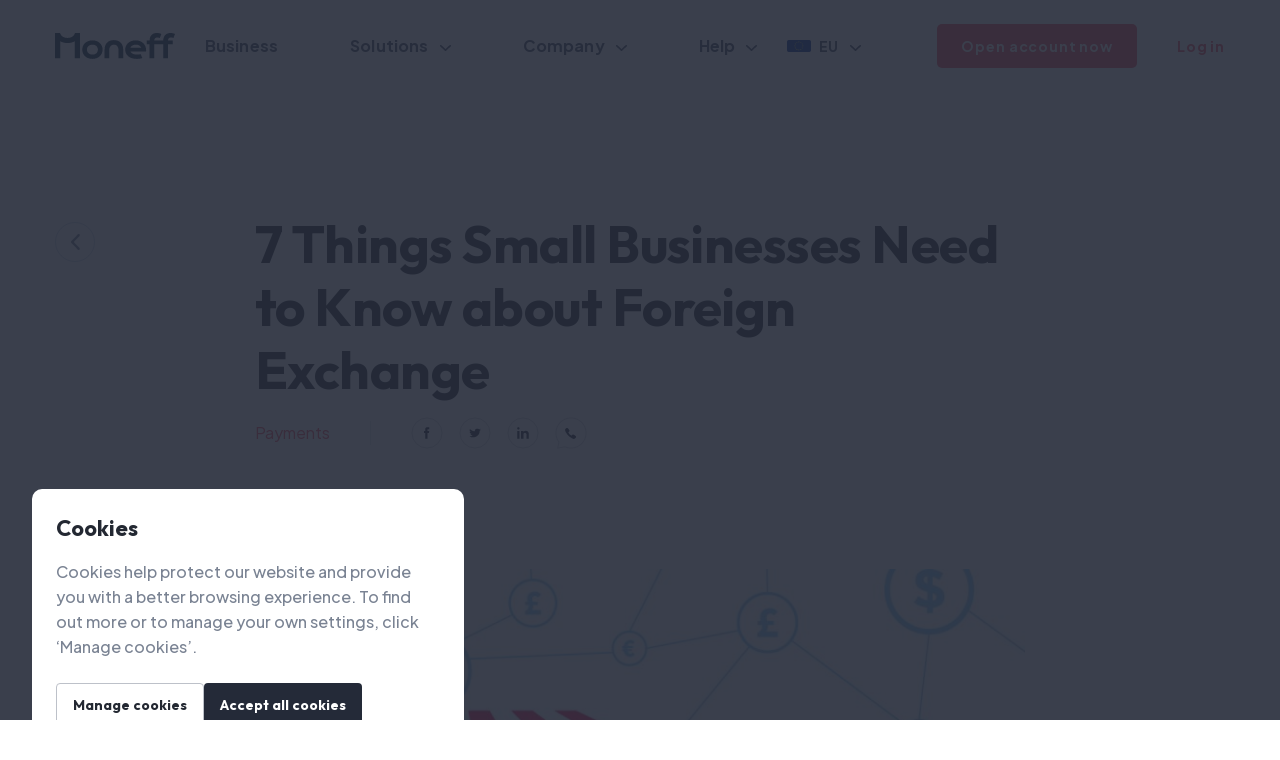

--- FILE ---
content_type: text/html; charset=UTF-8
request_url: https://moneff.com/en-eu/blog/7-things-small-businesses-need-to-know-about-foreign-exchange
body_size: 20024
content:
<!DOCTYPE html>
<html lang="en-US">

<head>
    <meta charset="UTF-8">
    <meta name="viewport" content="width=device-width, initial-scale=1, shrink-to-fit=no">

    <meta name="csrf-param" content="_csrf">
    <meta name="csrf-token" content="0JVzQpnSFdYCLSuj2y-RjrmagoDS-zV7wsiBf9e-kmWUwj8NoL1kvUxqX5aBX-vs2-Lr7aCxahSL8fEFg_v0DQ==">

    <script src="https://browser.sentry-cdn.com/5.5.0/bundle.min.js" crossorigin="anonymous"></script>
    <script>
      Sentry.init({ dsn: '' });
    </script>

    <title>7 Things Small Businesses Need to Know about Foreign Exchange </title>

    <meta name="title" content="7 Things Small Businesses Need to Know about Foreign Exchange ">
<meta prefix="og: http://ogp.me/ns#" property="og:title" content="7 Things Small Businesses Need to Know about Foreign Exchange ">
<meta name="description" content="Foreign exchange is a key consideration if your small business makes &amp; accepts payments from overseas. Call us on 0207 816 9393 to understand more.">
<meta prefix="og: http://ogp.me/ns#" property="og:description" content="Foreign exchange is a key consideration if your small business makes &amp; accepts payments from overseas. Call us on 0207 816 9393 to understand more.">
<meta prefix="og: http://ogp.me/ns#" property="og:type" content="article">
<meta prefix="og: http://ogp.me/ns#" property="og:published_time" content="2021-27-9T8:27:48">
<meta prefix="og: http://ogp.me/ns#" property="og:image" content="https://moneff.com/uploads/2021/0309sfnp-infografika-02.jpg">
<meta property="og:locale" content="en-US">
<meta property="og:url" content="https://moneff.com/en-eu/blog/7-things-small-businesses-need-to-know-about-foreign-exchange">
<meta property="og:site_name" content="moneff.com">
<meta property="og:title" content="7 Things Small Businesses Need to Know about Foreign Exchange ">
<meta name="robots" content="index, follow">
<link href="https://moneff.com/blog/7-things-small-businesses-need-to-know-about-foreign-exchange" rel="canonical">
<link href="https://fonts.googleapis.com/css2?family=Plus+Jakarta+Sans:ital,wght@0,400;0,500;0,600;0,700;0,800;1,400;1,500;1,600&amp;display=swap" rel="stylesheet">
<link href="https://fonts.googleapis.com/css2?family=Outfit:wght@100;200;300;400;500;600;700;800;900&amp;display=swap" rel="stylesheet">
<link href="/assets/6d783934/css/bootstrap-reboot.css?v=1763644782" rel="stylesheet">
<link href="/assets/6d783934/css/bootstrap.css?v=1763644782" rel="stylesheet">
<link href="/assets/6d783934/css/slick.css?v=1763644782" rel="stylesheet">
<link href="/assets/6d783934/css/swiper.min.css?v=1763644782" rel="stylesheet">
<link href="/assets/6d783934/css/select2.min.css?v=1763644782" rel="stylesheet">
<link href="/assets/6d783934/my_style/price.css?v=1763644782" rel="stylesheet">
<link href="/assets/6d783934/css/mrqe.css?v=1763644782" rel="stylesheet">
<link href="/assets/6d783934/font/stylesheet.css?v=1763644782" rel="stylesheet">
<link href="/assets/6d783934/css/main.css?v=1763644782" rel="stylesheet">
<link href="/assets/6d783934/css/media_main.css?v=1763644782" rel="stylesheet">
<link href="/assets/6d783934/css/custom.css?v=1763644782" rel="stylesheet">
    
<meta name="google-site-verification" content="YYp7z9vqI9lww1iHKoNrxwIMsHPh44WOg81JZdd0Cpw" />
<meta name="facebook-domain-verification" content="6olhhhc119d9zwb55nyoftbcsoj8m1" />

    
    <!-- Google Consent Mode -->
    <script data-cookieconsent="ignore">
        window.dataLayer = window.dataLayer || [];
        function gtag() {
            dataLayer.push(arguments)
        }
        gtag(
            "consent",
            "default", {
                ad_storage: "denied",
                analytics_storage: "denied",
                functionality_storage: "denied",
                personalization_storage: "denied",
                security_storage: "granted",
                wait_for_update: 500
            }
        );
        gtag("set", "ads_data_redaction", true);
    </script>
    <!-- End Google Consent Mode-->

            <!-- Google Tag Manager -->
        <script data-cookieconsent="ignore">
            (function(w,d,s,l,i){
                w[l]=w[l]||[];
                w[l].push({'gtm.start':new Date().getTime(),event:'gtm.js'});
                var f=d.getElementsByTagName(s)[0],
                    j=d.createElement(s),
                    dl=l!='dataLayer'?'&l='+l:'';
                j.async=true;
                j.src='https://www.googletagmanager.com/gtm.js?id='+i+dl;
                f.parentNode.insertBefore(j,f);
            })(window,document,'script','dataLayer','GTM-TD5HMG6');
        </script>
        <!-- End Google Tag Manager -->
    <script
    id="Cookiebot"
    src="https://consent.cookiebot.com/uc.js"
    data-cbid="a96fda08-cfa0-4d06-8513-20405dd47415"
    data-blockingmode="auto"
    type="text/javascript"
>
</script>

    <!-- Start of HubSpot Embed Code -->
    <script type="text/javascript" id="hs-script-loader" async defer src="//js.hs-scripts.com/139641453.js"></script>
    <!-- End of HubSpot Embed Code -->


</head>

<body>

  
            <!-- Google Tag Manager (noscript) -->
        <noscript>
            <iframe
                src="https://www.googletagmanager.com/ns.html?id=GTM-TD5HMG6"
                height="0"
                width="0"
                style="display:none;visibility:hidden">
            </iframe>
        </noscript>
        <!-- End Google Tag Manager (noscript) -->
    
  

        
<!-- <div class="mobile-cookies d-sm-none d-block d-none-cookies" id="mobileCookies">
    <h5>Cookies</h5>
    <p>Our site uses cookies. <a href="/cookie-policy">Find out more.</a></p>
    <button class="btn btn-white small">Okay, thanks</button>
</div> -->

<!--start header Area-->
<script>
    const apifyApiKey = 'b4800d0b9bee47b585fdfcdaf1e5fcff';
</script>

<header class="header " id="site-header">
    <div class="container">
        <div class="row">
            <div class="col-md-12">
                <div class="inner d-flex align-items-center justify-content-between">

                    <a href="/" class="logo">
                                              <img src="/theme/images/logo.svg" alt="Moneff" class="light-logo">
                    </a>

                  

<ul class="main-menu">

      <li>
        <a                   href="business">Business</a>
          <!-- First panel menu begin -->
            <!-- First panel menu end -->

      
    </li>
      <li>
          <a href="#" class="menu-with-submenu">
        Solutions        <i>
          <svg width="11" height="8" viewBox="0 0 11 8" fill="none" xmlns="http://www.w3.org/2000/svg">
            <path d="M0.241993 1.20653C-0.0806644 1.51509 -0.0806643 2.01538 0.241993 2.32395L4.91578 6.79367C5.23843 7.10224 5.76157 7.10224 6.08422 6.79367L10.758 2.32395C11.0807 2.01538 11.0807 1.51509 10.758 1.20652C10.4353 0.897955 9.91222 0.897956 9.58956 1.20652L5.5 5.11753L1.41044 1.20653C1.08778 0.897955 0.56465 0.897955 0.241993 1.20653Z" fill="currentColor" />
          </svg>
        </i>
      </a>
          <!-- First panel menu begin -->
              <div class="sub-menu-main">
          <div class="inner">
            <div class="left">
                              <a  href="/multicurrency-business-account">
                  <i>
                    <svg width="20" height="19" viewBox="0 0 20 19" fill="none"
    xmlns="http://www.w3.org/2000/svg">
  <path d="M0 6V10.001H1V16H0V19H1H4H6H9H11H14H16L19 19.001V19H20V16H19V10.001H20V6L10 0L0 6ZM4 16V10.001H6V16H4ZM9 16V10.001H11V16H9ZM16 16H14V10.001H16V16ZM12 6C12 7.104 11.104 8 10 8C8.896 8 8 7.104 8 6C8 4.896 8.896 4 10 4C11.104 4 12 4.896 12 6Z"
        fill="white"/>
  </svg>                  </i>
                  <span>
                    Business accounts                  </span>
                </a>
                              <a  href="/">
                  <i>
                    <svg width="40" height="40" viewBox="0 0 40 40" fill="none" xmlns="http://www.w3.org/2000/svg">
   <circle opacity="0.5" cx="20" cy="20" r="19.5" stroke="white"/>
   <path fill-rule="evenodd" clip-rule="evenodd" d="M20 10C17.2386 10 15 12.2386 15 15C15 17.7614 17.2386 20 20 20C22.7614 20 25 17.7614 25 15C25 12.2386 22.7614 10 20 10ZM17 15C17 13.3431 18.3431 12 20 12C21.6569 12 23 13.3431 23 15C23 16.6569 21.6569 18 20 18C18.3431 18 17 16.6569 17 15Z" fill="white"/>
   <path d="M20.0001 21C14.5897 21 11.5 25.5983 11.5 30H13.5C13.5 26.4017 15.9731 23 20.0001 23C24.0271 23 26.5 26.4017 26.5 30H28.5C28.5 25.5983 25.4106 21 20.0001 21Z" fill="white"/>
   </svg>                  </i>
                  <span>
                    Personal Accounts                  </span>
                </a>
                              <a  href="/international-business-payments">
                  <i>
                    <svg width="20" height="16" viewBox="0 0 20 16" fill="none"
  xmlns="http://www.w3.org/2000/svg">
  <path d="M19 0H1C0.447 0 0 0.447 0 1V15C0 15.553 0.447 16 1 16H19C19.553 16 20 15.553 20 15V1C20 0.447 19.553 0 19 0ZM18 11C16.343 11 15 12.343 15 14H5C5 12.343 3.657 11 2 11V5C3.657 5 5 3.657 5 2H15C15 3.657 16.343 5 18 5V11Z"
      fill="white"/>
  <path d="M10 4C7.794 4 6 5.794 6 8C6 10.206 7.794 12 10 12C12.206 12 14 10.206 14 8C14 5.794 12.206 4 10 4ZM10 10C8.897 10 8 9.103 8 8C8 6.897 8.897 6 10 6C11.103 6 12 6.897 12 8C12 9.103 11.103 10 10 10Z"
      fill="white"/>
  </svg>                  </i>
                  <span>
                    International payments and FX                  </span>
                </a>
                              <a  href="/why-moneff">
                  <i>
                    <svg width="20" height="16" viewBox="0 0 20 16" fill="none"
  xmlns="http://www.w3.org/2000/svg">
  <path d="M18 0H2C0.897 0 0 0.897 0 2V14C0 15.103 0.897 16 2 16H18C19.103 16 20 15.103 20 14V2C20 0.897 19.103 0 18 0ZM3 4.5C3 4.224 3.224 4 3.5 4H6.5C6.776 4 7 4.224 7 4.5V6.5C7 6.776 6.776 7 6.5 7H3.5C3.224 7 3 6.776 3 6.5V4.5ZM9 12H3V10H9V12ZM17 12H11V10H17V12Z"
      fill="white"/>
  </svg>                  </i>
                  <span>
                    Why Moneff?                  </span>
                </a>
                          </div>
            <div class="right">
                              <a                   href="/business-account-pricing">Pricing plans</a>
                              <a                   href="/safety-security">Safety and security</a>
                          </div>
          </div>
        </div>
            <!-- First panel menu end -->

      
    </li>
      <li>
          <a href="#" class="menu-with-submenu">
        Company        <i>
          <svg width="11" height="8" viewBox="0 0 11 8" fill="none" xmlns="http://www.w3.org/2000/svg">
            <path d="M0.241993 1.20653C-0.0806644 1.51509 -0.0806643 2.01538 0.241993 2.32395L4.91578 6.79367C5.23843 7.10224 5.76157 7.10224 6.08422 6.79367L10.758 2.32395C11.0807 2.01538 11.0807 1.51509 10.758 1.20652C10.4353 0.897955 9.91222 0.897956 9.58956 1.20652L5.5 5.11753L1.41044 1.20653C1.08778 0.897955 0.56465 0.897955 0.241993 1.20653Z" fill="currentColor" />
          </svg>
        </i>
      </a>
          <!-- First panel menu begin -->
            <!-- First panel menu end -->

              <div class="sub-menu">
                      <a               href="/about">About Moneff</a>
                      <a               href="/our-team">Our team</a>
                      <a               href="/blog">News & blogs</a>
                      <a               href="/careers">Careers</a>
                  </div>
      
    </li>
      <li>
          <a href="#" class="menu-with-submenu">
        Help        <i>
          <svg width="11" height="8" viewBox="0 0 11 8" fill="none" xmlns="http://www.w3.org/2000/svg">
            <path d="M0.241993 1.20653C-0.0806644 1.51509 -0.0806643 2.01538 0.241993 2.32395L4.91578 6.79367C5.23843 7.10224 5.76157 7.10224 6.08422 6.79367L10.758 2.32395C11.0807 2.01538 11.0807 1.51509 10.758 1.20652C10.4353 0.897955 9.91222 0.897956 9.58956 1.20652L5.5 5.11753L1.41044 1.20653C1.08778 0.897955 0.56465 0.897955 0.241993 1.20653Z" fill="currentColor" />
          </svg>
        </i>
      </a>
          <!-- First panel menu begin -->
            <!-- First panel menu end -->

              <div class="sub-menu">
                      <a target="_blank"              href="https://help.moneff.com/">Knowledgebase</a>
                      <a               href="/contact">Contact</a>
                  </div>
      
    </li>
  </ul>
                    <div class="menu-region-wrap right d-flex align-items-center">
                        <ul class="main-menu menu-region">
                            <li>
                                <a href="#">
                                    <div class="menu-region-country d-flex align-items-center">
                                                                              <img class="icon-flag icon-flag-js" src="/theme/images/flag-eur.svg" alt="">
                                        <span class="text-box current-location">EU</span>
                                                                          </div>
                                    <i>
                                        <svg width="11" height="8" viewBox="0 0 11 8" fill="none" xmlns="http://www.w3.org/2000/svg">
                                            <path d="M0.241993 1.20653C-0.0806644 1.51509 -0.0806643 2.01538 0.241993 2.32395L4.91578 6.79367C5.23843 7.10224 5.76157 7.10224 6.08422 6.79367L10.758 2.32395C11.0807 2.01538 11.0807 1.51509 10.758 1.20652C10.4353 0.897955 9.91222 0.897956 9.58956 1.20652L5.5 5.11753L1.41044 1.20653C1.08778 0.897955 0.56465 0.897955 0.241993 1.20653Z" fill="currentColor"></path>
                                        </svg>
                                    </i>
                                </a>
                                <div class="sub-menu">
                                    <div class="selected">
                                        <div class="item">
                                            <h6>Select your region</h6>
                                            <p>Products and features may vary by region.</p>
                                        </div>

                                        <a href="/en-eu/blog/7-things-small-businesses-need-to-know-about-foreign-exchange" class="item d-flex align-items-center">
                                            <img class="icon-flag" src="/theme/images/flag-eur.svg" alt="">
                                            <strong class="item-country">Europe</strong>
                                        </a>
                                        <a href="/en-gb/blog/7-things-small-businesses-need-to-know-about-foreign-exchange" class="item d-flex align-items-center">
                                            <img class="icon-flag" src="/theme/images/flag-gbp.svg" alt="">
                                            <strong class="item-country">United Kingdom</strong>
                                        </a>
                                    </div>
                                </div>
                            </li>
                        </ul>
                        <div class="d-none d-lg-flex align-items-center">
                            <a href="https://moneff.com/app/registration" id="header-desktop-button-cta"
                               class="btn btn-magnet btn-red medium-large">
                               Open account now                               </a>
                            <a href="https://moneff.com/app/login" class="btn login">Log in</a>
                        </div>
                    </div>

                    <button class="btn burger d-block d-lg-none">
                        <span></span>
                        <span></span>
                        <span></span>
                        <i>
                            <svg width="16" height="16" viewBox="0 0 16 16" fill="none"
                                 xmlns="http://www.w3.org/2000/svg">
                                <path d="M0.318193 0.318193C-0.106067 0.742453 -0.106061 1.4303 0.318193 1.85455L6.46364 8L0.318193 14.1454C-0.106067 14.5697 -0.106061 15.2576 0.318193 15.6818C0.742447 16.1061 1.43029 16.1061 1.85455 15.6818L8 9.53636L14.1454 15.6818C14.5697 16.1061 15.2575 16.1061 15.6818 15.6818C16.1061 15.2575 16.1061 14.5697 15.6818 14.1454L9.53636 8L15.6818 1.85455C16.1061 1.43029 16.1061 0.742447 15.6818 0.318193C15.2576 -0.106061 14.5697 -0.106067 14.1454 0.318193L8 6.46364L1.85455 0.318193C1.4303 -0.106061 0.742453 -0.106067 0.318193 0.318193Z"
                                      fill="white"/>
                            </svg>
                        </i>
                    </button>
                </div>
            </div>
        </div>
    </div>

    <div class="mobile-panel">
        <div class="inner">

            <div class="mobile-panel-body">
                <div class="accordion" id="mobilePanelAccordion">

                  


  <div class="card">

        <div class="card-header" id="mobileHeading0">
      <button class="btn collapsed" type="button" data-toggle="collapse" data-target="#mobileCollapse0" aria-expanded="true" aria-controls="mobileCollapse0">
        <a                           href="business">Business</a>
      </button>
    </div>
    
    
      </div>

  <div class="card">

        <div class="card-header" id="mobileHeading1">
      <button class="btn collapsed" type="button" data-toggle="collapse" data-target="#mobileCollapse1" aria-expanded="true" aria-controls="mobileCollapse1">
        Solutions        <i>
          <svg width="16" height="16" viewBox="0 0 16 16" fill="none" xmlns="http://www.w3.org/2000/svg">
            <path d="M0 7.99984C0 7.44756 0.447715 6.99984 1 6.99984H15C15.5523 6.99984 16 7.44756 16 7.99984C16 8.55213 15.5523 8.99984 15 8.99984H1C0.447715 8.99984 0 8.55213 0 7.99984Z" fill="white" />
            <path d="M8.02149 3.68379e-06C8.57377 0.00148675 9.02028 0.450403 9.0188 1.00269L8.9812 15.0026C8.97972 15.5549 8.53081 16.0014 7.97852 15.9999C7.42624 15.9985 6.97973 15.5495 6.98121 14.9973L7.01881 0.997315C7.02029 0.445032 7.46921 -0.00147938 8.02149 3.68379e-06Z" fill="white" />
          </svg>
        </i>
      </button>
    </div>
    
          <div id="mobileCollapse1" class="collapse " aria-labelledby="mobileHeading1" data-parent="#mobilePanelAccordion">
        <div class="card-body">
          <div class="sub-menu">
            <div class="top">
                              <a                   href="/multicurrency-business-account">
                  <i>
                    <svg width="20" height="19" viewBox="0 0 20 19" fill="none"
    xmlns="http://www.w3.org/2000/svg">
  <path d="M0 6V10.001H1V16H0V19H1H4H6H9H11H14H16L19 19.001V19H20V16H19V10.001H20V6L10 0L0 6ZM4 16V10.001H6V16H4ZM9 16V10.001H11V16H9ZM16 16H14V10.001H16V16ZM12 6C12 7.104 11.104 8 10 8C8.896 8 8 7.104 8 6C8 4.896 8.896 4 10 4C11.104 4 12 4.896 12 6Z"
        fill="white"/>
  </svg>                  </i>
                  <span>
                    Business accounts                  </span>
                </a>
                              <a                   href="/">
                  <i>
                    <svg width="40" height="40" viewBox="0 0 40 40" fill="none" xmlns="http://www.w3.org/2000/svg">
   <circle opacity="0.5" cx="20" cy="20" r="19.5" stroke="white"/>
   <path fill-rule="evenodd" clip-rule="evenodd" d="M20 10C17.2386 10 15 12.2386 15 15C15 17.7614 17.2386 20 20 20C22.7614 20 25 17.7614 25 15C25 12.2386 22.7614 10 20 10ZM17 15C17 13.3431 18.3431 12 20 12C21.6569 12 23 13.3431 23 15C23 16.6569 21.6569 18 20 18C18.3431 18 17 16.6569 17 15Z" fill="white"/>
   <path d="M20.0001 21C14.5897 21 11.5 25.5983 11.5 30H13.5C13.5 26.4017 15.9731 23 20.0001 23C24.0271 23 26.5 26.4017 26.5 30H28.5C28.5 25.5983 25.4106 21 20.0001 21Z" fill="white"/>
   </svg>                  </i>
                  <span>
                    Personal Accounts                  </span>
                </a>
                              <a                   href="/international-business-payments">
                  <i>
                    <svg width="20" height="16" viewBox="0 0 20 16" fill="none"
  xmlns="http://www.w3.org/2000/svg">
  <path d="M19 0H1C0.447 0 0 0.447 0 1V15C0 15.553 0.447 16 1 16H19C19.553 16 20 15.553 20 15V1C20 0.447 19.553 0 19 0ZM18 11C16.343 11 15 12.343 15 14H5C5 12.343 3.657 11 2 11V5C3.657 5 5 3.657 5 2H15C15 3.657 16.343 5 18 5V11Z"
      fill="white"/>
  <path d="M10 4C7.794 4 6 5.794 6 8C6 10.206 7.794 12 10 12C12.206 12 14 10.206 14 8C14 5.794 12.206 4 10 4ZM10 10C8.897 10 8 9.103 8 8C8 6.897 8.897 6 10 6C11.103 6 12 6.897 12 8C12 9.103 11.103 10 10 10Z"
      fill="white"/>
  </svg>                  </i>
                  <span>
                    International payments and FX                  </span>
                </a>
                              <a                   href="/why-moneff">
                  <i>
                    <svg width="20" height="16" viewBox="0 0 20 16" fill="none"
  xmlns="http://www.w3.org/2000/svg">
  <path d="M18 0H2C0.897 0 0 0.897 0 2V14C0 15.103 0.897 16 2 16H18C19.103 16 20 15.103 20 14V2C20 0.897 19.103 0 18 0ZM3 4.5C3 4.224 3.224 4 3.5 4H6.5C6.776 4 7 4.224 7 4.5V6.5C7 6.776 6.776 7 6.5 7H3.5C3.224 7 3 6.776 3 6.5V4.5ZM9 12H3V10H9V12ZM17 12H11V10H17V12Z"
      fill="white"/>
  </svg>                  </i>
                  <span>
                    Why Moneff?                  </span>
                </a>
                          </div>

            <div class="links">
                              <a                  href="/business-account-pricing">Pricing plans</a>
                              <a                  href="/safety-security">Safety and security</a>
                          </div>
          </div>

        </div>
      </div>
    
      </div>

  <div class="card">

        <div class="card-header" id="mobileHeading2">
      <button class="btn collapsed" type="button" data-toggle="collapse" data-target="#mobileCollapse2" aria-expanded="true" aria-controls="mobileCollapse2">
        Company        <i>
          <svg width="16" height="16" viewBox="0 0 16 16" fill="none" xmlns="http://www.w3.org/2000/svg">
            <path d="M0 7.99984C0 7.44756 0.447715 6.99984 1 6.99984H15C15.5523 6.99984 16 7.44756 16 7.99984C16 8.55213 15.5523 8.99984 15 8.99984H1C0.447715 8.99984 0 8.55213 0 7.99984Z" fill="white" />
            <path d="M8.02149 3.68379e-06C8.57377 0.00148675 9.02028 0.450403 9.0188 1.00269L8.9812 15.0026C8.97972 15.5549 8.53081 16.0014 7.97852 15.9999C7.42624 15.9985 6.97973 15.5495 6.98121 14.9973L7.01881 0.997315C7.02029 0.445032 7.46921 -0.00147938 8.02149 3.68379e-06Z" fill="white" />
          </svg>
        </i>
      </button>
    </div>
    
    
          <div id="mobileCollapse2" class="collapse " aria-labelledby="mobileHeading2" data-parent="#mobilePanelAccordion">
        <div class="card-body">
          <div class="sub-menu">
            <div class="links">
                              <a                   href="/about">About Moneff</a>
                              <a                   href="/our-team">Our team</a>
                              <a                   href="/blog">News & blogs</a>
                              <a                   href="/careers">Careers</a>
                          </div>
          </div>
        </div>
      </div>
      </div>

  <div class="card">

        <div class="card-header" id="mobileHeading3">
      <button class="btn collapsed" type="button" data-toggle="collapse" data-target="#mobileCollapse3" aria-expanded="true" aria-controls="mobileCollapse3">
        Help        <i>
          <svg width="16" height="16" viewBox="0 0 16 16" fill="none" xmlns="http://www.w3.org/2000/svg">
            <path d="M0 7.99984C0 7.44756 0.447715 6.99984 1 6.99984H15C15.5523 6.99984 16 7.44756 16 7.99984C16 8.55213 15.5523 8.99984 15 8.99984H1C0.447715 8.99984 0 8.55213 0 7.99984Z" fill="white" />
            <path d="M8.02149 3.68379e-06C8.57377 0.00148675 9.02028 0.450403 9.0188 1.00269L8.9812 15.0026C8.97972 15.5549 8.53081 16.0014 7.97852 15.9999C7.42624 15.9985 6.97973 15.5495 6.98121 14.9973L7.01881 0.997315C7.02029 0.445032 7.46921 -0.00147938 8.02149 3.68379e-06Z" fill="white" />
          </svg>
        </i>
      </button>
    </div>
    
    
          <div id="mobileCollapse3" class="collapse " aria-labelledby="mobileHeading3" data-parent="#mobilePanelAccordion">
        <div class="card-body">
          <div class="sub-menu">
            <div class="links">
                              <a target="_blank"                  href="https://help.moneff.com/">Knowledgebase</a>
                              <a                   href="/contact">Contact</a>
                          </div>
          </div>
        </div>
      </div>
      </div>

                    <div class="card">
                        <div class="card-header">
                            <button class="btn">
                                <a href="https://moneff.com/app/login"> Log in</a>
                            </button>
                        </div>
                    </div>
                </div>

                <a href="https://moneff.com/app/registration" id="header-mobile-button-cta" class="btn btn-magnet btn-red">
                   Open account now                </a>
            </div>
        </div>
    </div>

</header>
<!--  /header  -->

    
<script type="application/ld+json">
{"@context":"http:\/\/schema.org","@type":"Article","name":"7 Things Small Businesses Need to Know about Foreign Exchange ","datePublished":"259-09-2020","image":"https:\/\/moneff.com\/uploads\/2021\/0309sfnp-infografika-02.jpg","articleBody":"If your business operates solely within the same country, you needn\u2019t worry about exchange rates and the effect they may have on your profits. But if you\u2019re exporting goods or services overseas, you\u2019ll be dealing with international payments and foreign exchange.\r\nForeign exchange, also known as forex or FX, is a key consideration for both costs and revenues. Whenever one currency is exchanged for another, you\u2019re exposed to risk and should therefore think carefully about your payment strategies. While you can never entirely eliminate currency risk, it\u2019s important to understand how foreign exchange works and what steps you can take to protect your profits and trade as economically as possible.\r\nHere are seven things you should remember about foreign exchange, together with tips to ensure you get the best value when making international payments.\r\n1. Exchange rates are not static\r\nCurrencies are traded in pairs in the global forex marketplace, and their values vary according to market forces. The relative value of a \u003Ca title=\"Investopedia\" href=\"https:\/\/www.investopedia.com\/terms\/c\/currencypair.asp\" target=\"_blank\" rel=\"noopener\"\u003Ecurrency pair\u003C\/a\u003E will fluctuate from day to day, which means that international businesses must keep a close eye on exchange rate ups and downs. For example, if you\u2019re a UK-based business that either sells in Europe or deals with European suppliers, your currency pair for international payments will be pound\/euro (or GBP\/EUR). As with all currencies, the exchange rate is not static. One day it may be in your favour, meaning the pound has gained against the euro, but the next day it may work against you so you receive fewer pounds in exchange for euros. To stay abreast of exchange rate fluctuations, you should use a rate alert service that will let you know when rates are looking good for your business. Many companies provide this service, which usually involves receiving an email or text message when your currency pair reaches your desired rate.\r\n2. Political and economic factors affect currency rates\r\nPolitical and economic events are two of the key market forces that influence currency values. Any change in the political landscape, such as a new government, a new policy, or civil strife\/war, will affect market confidence and the strength of one currency against another.\r\nBrexit is a good example of a combined political and economic factor. The vote to leave the EU had a dramatic effect on the British pound, and now that Britain has left the EU, the economic realities of Brexit will have an unpredictable long-term impact on foreign exchange.\r\nIf achieving optimum currency exchange is all about timing, there are other ways to mitigate risk. To protect your business, you could employ hedging strategies, such as \u003Ca title=\"Investopedia\" href=\"https:\/\/www.investopedia.com\/terms\/c\/currencyforward.asp\" target=\"_blank\" rel=\"noopener\"\u003Ecurrency forwards\u003C\/a\u003E and \u003Ca href=\"https:\/\/www.investopedia.com\/terms\/c\/currencyfuture.asp\" target=\"_blank\" rel=\"noopener\"\u003Ecurrency futures\u003C\/a\u003E, or buy \u003Ca href=\"https:\/\/www.internationaltradetoolkit.info\/exchange-rate-insurance\/\" target=\"_blank\" rel=\"noopener\"\u003Eforeign exchange risk insurance\u003C\/a\u003E.\r\n3. The foreign exchange market is extremely volatile\r\nVolatility means the frequency and extent of changes between the value of one currency relative to another, and it\u2019s what makes foreign exchange such a heavily traded marketplace. The greater the volatility, the greater the opportunity for traders to profit from currency movements \u2013 but also the greater the risk. And, of course, if you\u2019re an international business, volatility may put a significant dent in your profits if there are big swings in currency values.\r\nHowever, there are pluses and minuses. For instance, a weak pound is bad news if you\u2019re paying overseas suppliers, but good news if the pound is strong, as it means you\u2019ll get more for your money. On the other hand, if you\u2019re selling overseas, a weak pound may attract more buyers because your products and services will seem good value and you\u2019ll get more orders, but the value of those orders will go down.\r\nSo, it\u2019s very much a case of swings and roundabouts, and hard to forecast. That\u2019s why it makes sense to talk to specialists and develop a strategy that is right for your business. But always remember you\u2019re running a business, not trying to be a forex trader, so concentrate on day-to-day operational needs and don\u2019t gamble.\r\n4. A multi-currency account allows you to hold foreign currencies\r\nManaging different currencies and accounts is a challenge for any business that buys and sells across borders. With a multi-currency account, you can pay and get paid in a local currency and so avoid foreign exchange fees and potential losses because of unfavourable exchange rates. For example, you can hold dollars, euros and pounds in a single account and use any currency according to your needs.\r\nIf you\u2019re thinking of setting up a multi-currency account, banks are not your only avenue, because many online payment providers now offer this service. \u003Ca title=\"Safenetpay\" href=\"https:\/\/moneff.com\/accept_p#make_p\" target=\"_blank\" rel=\"noopener\"\u003ESafenetpay\u003C\/a\u003E can handle more than 150 currencies, including US dollars, euros, British pounds, Yen, Australian dollars, and Swiss francs.\r\n5. SWIFT and cross-border payments\r\nThe SWIFT network has long been the standard for cross-border payments. Established in the 1970s, it is a correspondent banking model (ie, a global interbank network) that helps to move money internationally by payment codes via wire transfer. Although still dominant, it\u2019s a legacy system that is complex, often expensive and far from swift. With the growth of digital solutions, such as e-wallets, there are many alternatives for cost-effective payments. To avoid sending wire transfers through the international banking network, and losing out on exchange rates, you can put your business on a stronger footing by staying domestic. If you can open a local currency account you can access local payment networks which are more cost effective.\r\n6. In addition to GBP, the most commonly used currencies in the UK are EUR and USD\r\nUS dollars (USD) and euros (EUR) are number one and two respectively in the world\u2019s \u003Ca title=\"Investopedia\" href=\"https:\/\/www.investopedia.com\/top-6-most-tradable-currency-pairs-4773389\" target=\"_blank\" rel=\"noopener\"\u003Etop six most tradable currency pairs\u003C\/a\u003E. Most UK businesses that trade internationally will need to deal with euros and US dollars, so it makes sense to have a currency strategy that accommodates both.\r\n7. Banks profit from foreign exchange transactions\r\nBank transfers are seldom the cheapest way to move money internationally, not least because banks boost their profits by adding a margin to foreign exchange transactions. It\u2019s a practice that unfairly discriminates against smaller businesses, as highlighted in \u003Ca title=\"Forbes\" href=\"https:\/\/www.ft.com\/content\/9e8f9248-8d1a-11e9-a24d-b42f641eca37\" target=\"_blank\" rel=\"noopener\"\u003Erecent research\u003C\/a\u003E reported in the Financial Times. Businesses should shop around to find the best rates as there are many competitive alternatives. \u003Ca title=\"Safenetpay\" href=\"https:\/\/moneff.com\/accept_p#mp2\" target=\"_blank\" rel=\"noopener\"\u003ESafenetpay\u003C\/a\u003E typically offers rates that are four times cheaper than banks.\r\nFor more information about optimising payments and strengthening your business, download Safenetpay\u2019s \u003Ca title=\"Safenetpay Payments Guide\" href=\"https:\/\/insights.moneff.com\" target=\"_blank\" rel=\"noopener\"\u003Eguide to online payments\u003C\/a\u003E.\r\n\u00a0","url":"https:\/\/moneff.com\/7-things-small-businesses-need-to-know-about-foreign-exchange","publisher":{"@type":"Organization","name":"Moneff Services Company Ltd"}}</script>


<div class="wrapper">
    <div class="progress">
        <div class="progress-bar" role="progressbar" aria-valuenow="0" aria-valuemin="0" aria-valuemax="100"
             style="width: 0%"></div>
    </div>

    <section class="page-head inside-page-head">
        <div class="container">
            <div class="row justify-content-center">
                <div class="col-lg-10 col-xl-8">

                    <a href="/blog" class="btn btn-prev">
                        <svg width="9" height="16" viewBox="0 0 9 16" fill="none" xmlns="http://www.w3.org/2000/svg">
                            <path d="M8.46338 0.35199C8.01455 -0.11733 7.28686 -0.11733 6.83803 0.35199L0.336621 7.15022C-0.112207 7.61954 -0.112207 8.38046 0.336621 8.84978L6.83803 15.648C7.28686 16.1173 8.01455 16.1173 8.46338 15.648C8.91221 15.1787 8.91221 14.4178 8.46338 13.9485L2.77465 8L8.46338 2.05155C8.91221 1.58223 8.91221 0.82131 8.46338 0.35199Z"
                                  fill="#7A8393"/>
                        </svg>
                    </a>

                    <h1 class="title">7 Things Small Businesses Need to Know about Foreign Exchange </h1>
                    <div class="bottom d-flex align-items-center flex-wrap">
                        <a class="bottom-category" href="/category/payments">Payments</a>
                        <span class="d-none">16 September 2020</span>

                        <ul class="share share-post">
    <li>
        <a href="#" class="share-bind" data-social="facebook">
            <svg width="32" height="32" viewBox="0 0 32 33" fill="none" xmlns="http://www.w3.org/2000/svg">
                <circle cx="16" cy="16.5" r="15.5" fill="white" stroke="#D3D6DB"/>
                <path d="M18.25 14.3857H16.462V13.1402C16.462 12.6725 16.7539 12.5634 16.9595 12.5634C17.1646 12.5634 18.2212 12.5634 18.2212 12.5634V10.5072L16.4836 10.5C14.5546 10.5 14.1156 12.0336 14.1156 13.015V14.3857H13V16.5045H14.1156C14.1156 19.2237 14.1156 22.5 14.1156 22.5H16.462C16.462 22.5 16.462 19.1914 16.462 16.5045H18.0454L18.25 14.3857Z" fill="#242A38"/>
            </svg>
        </a>
    </li>
    <li>
        <a href="#" class="share-bind" data-social="twitter">
            <svg width="32" height="32" viewBox="0 0 32 33" fill="none" xmlns="http://www.w3.org/2000/svg">
                <circle cx="16" cy="16.5" r="15.5" fill="white" stroke="#D3D6DB"/>
                <path d="M22 13.0654C21.5589 13.2463 21.0841 13.3684 20.586 13.423C21.0946 13.142 21.4846 12.6969 21.6685 12.1659C21.1927 12.4265 20.6661 12.6155 20.1051 12.7176C19.6562 12.2761 19.0163 12 18.3081 12C16.9487 12 15.8464 13.0173 15.8464 14.2721C15.8464 14.45 15.8681 14.6233 15.9102 14.7899C13.8641 14.695 12.0498 13.7906 10.8355 12.4159C10.6236 12.7513 10.5023 13.1416 10.5023 13.5584C10.5023 14.3466 10.9368 15.0421 11.5975 15.4495C11.1941 15.4376 10.8143 15.3353 10.4823 15.1651C10.4821 15.1745 10.4821 15.1842 10.4821 15.1939C10.4821 16.2945 11.3307 17.2126 12.4571 17.4217C12.2505 17.4734 12.033 17.5013 11.8084 17.5013C11.6496 17.5013 11.4954 17.4871 11.3451 17.4604C11.6586 18.363 12.5677 19.0201 13.6448 19.0383C12.8023 19.6478 11.7409 20.0111 10.5873 20.0111C10.3888 20.0111 10.1927 20.0003 10 19.9791C11.0898 20.6241 12.3838 21 13.7739 21C18.3025 21 20.7786 17.5379 20.7786 14.5354C20.7786 14.4369 20.7764 14.3387 20.7718 14.2411C21.2527 13.9214 21.6702 13.5211 22 13.0654Z" fill="#242A38"/>
            </svg>
        </a>
    </li>
    <li>
        <a href="#" class="share-bind" data-social="linkedin">
            <svg width="32" height="32" viewBox="0 0 32 33" fill="none" xmlns="http://www.w3.org/2000/svg">
                <circle cx="16" cy="16.5" r="15.5" fill="white" stroke="#D3D6DB"/>
                <path fill-rule="evenodd" clip-rule="evenodd" d="M12.5172 22.5V14.5639H10.0753V22.5H12.5172ZM12.5172 11.7509C12.5027 11.0407 12.0315 10.5 11.266 10.5C10.5003 10.5 10 11.0407 10 11.7509C10 12.4457 10.4858 13.0021 11.2367 13.0021H11.2512C12.0315 13.0021 12.5172 12.4457 12.5172 11.7509ZM16.5011 22.5V17.9784C16.5011 17.7364 16.5185 17.4944 16.5893 17.3219C16.783 16.8382 17.2238 16.3374 17.9639 16.3374C18.9335 16.3374 19.5416 16.8902 19.5416 17.9784V22.5H22V17.8574C22 15.3704 20.6783 14.2132 18.9154 14.2132C17.47 14.2132 16.8355 15.0249 16.4832 15.5774L16.5008 14.516H14.0467C14.082 15.2758 14.0467 22.5 14.0467 22.5H16.5011Z" fill="#242A38"/>
            </svg>
        </a>
    </li>
    <li>
        <a href="#" class="share-bind" data-social="whatsapp">
            <svg width="33" height="33" viewBox="0 0 35 35" fill="none" xmlns="http://www.w3.org/2000/svg">
                <path fill-rule="evenodd" clip-rule="evenodd" d="M17.5 34C26.6127 34 34 26.6127 34 17.5C34 8.3873 26.6127 1 17.5 1C8.3873 1 1 8.3873 1 17.5C1 21.2245 2.23404 24.6608 4.31555 27.4223L3 34L10.8656 32.612C12.8958 33.5045 15.14 34 17.5 34Z" fill="white"/>
                <path d="M4.31555 27.4223L4.80584 27.5203L4.84982 27.3004L4.71482 27.1213L4.31555 27.4223ZM3 34L2.50971 33.9019L2.36618 34.6196L3.08689 34.4924L3 34ZM10.8656 32.612L11.0668 32.1542L10.928 32.0932L10.7787 32.1196L10.8656 32.612ZM33.5 17.5C33.5 26.3366 26.3366 33.5 17.5 33.5V34.5C26.8888 34.5 34.5 26.8888 34.5 17.5H33.5ZM17.5 1.5C26.3366 1.5 33.5 8.66344 33.5 17.5H34.5C34.5 8.11116 26.8888 0.5 17.5 0.5V1.5ZM1.5 17.5C1.5 8.66344 8.66344 1.5 17.5 1.5V0.5C8.11116 0.5 0.5 8.11116 0.5 17.5H1.5ZM4.71482 27.1213C2.69642 24.4435 1.5 21.1122 1.5 17.5H0.5C0.5 21.3368 1.77166 24.878 3.91627 27.7232L4.71482 27.1213ZM3.82526 27.3242L2.50971 33.9019L3.49029 34.0981L4.80584 27.5203L3.82526 27.3242ZM3.08689 34.4924L10.9525 33.1044L10.7787 32.1196L2.91311 33.5076L3.08689 34.4924ZM17.5 33.5C15.2106 33.5 13.0348 33.0195 11.0668 32.1542L10.6643 33.0697C12.7567 33.9896 15.0694 34.5 17.5 34.5V33.5Z" fill="#D3D6DB"/>
                <path d="M22.2139 20.5328C22.1528 20.4886 22.0918 20.4389 22.0363 20.3948C21.7311 20.1518 21.4092 19.9255 21.0929 19.7101C21.0263 19.666 20.9653 19.6218 20.8987 19.5776C20.4992 19.2961 20.1385 19.1636 19.7944 19.1636C19.3338 19.1636 18.9343 19.4175 18.6069 19.9144C18.4626 20.1353 18.285 20.2402 18.0631 20.2402C17.9354 20.2402 17.7856 20.2015 17.6247 20.1297C16.3317 19.5445 15.405 18.6501 14.8778 17.4686C14.6226 16.8944 14.7058 16.5245 15.1553 16.2208C15.4106 16.0497 15.8878 15.7295 15.8545 15.1111C15.8156 14.4155 14.2674 12.3119 13.6126 12.0745C13.3352 11.9752 13.0466 11.9752 12.7469 12.0745C11.9978 12.323 11.4595 12.7647 11.1876 13.3499C10.9268 13.913 10.9379 14.5756 11.2209 15.2602C12.0366 17.2478 13.1798 18.9814 14.6226 20.4113C16.0376 21.8137 17.769 22.9565 19.7833 23.8178C19.9664 23.8951 20.1551 23.9393 20.2938 23.9669C20.3438 23.9779 20.3826 23.989 20.4104 23.9945C20.427 24 20.4437 24 20.4603 24H20.477C21.4203 24 22.5579 23.1387 22.9075 22.1615C23.2238 21.3002 22.6633 20.8751 22.2139 20.5328Z" fill="#242A38"/>
            </svg>
        </a>
    </li>
</ul>


                    </div>
                </div>

                
            </div>
        </div>
    </section>


    <section class="inside-news-content">
        <div class="container">
            <div class="row justify-content-center">
                <div class="col-lg-10 col-xl-8">
                    <div class="content inside-news-content__inner">
                        <img class="align-left" src="/uploads/2021/0309sfnp-infografika-02-800x648.jpg" alt="7 Things Small Businesses Need to Know about Foreign Exchange " style="">                        <p>If your business operates solely within the same country, you needn’t worry about exchange rates and the effect they may have on your profits. But if you’re exporting goods or services overseas, you’ll be dealing with international payments and foreign exchange.</p>
<p>Foreign exchange, also known as forex or FX, is a key consideration for both costs and revenues. Whenever one currency is exchanged for another, you’re exposed to risk and should therefore think carefully about your payment strategies. While you can never entirely eliminate currency risk, it’s important to understand how foreign exchange works and what steps you can take to protect your profits and trade as economically as possible.</p>
<p>Here are seven things you should remember about foreign exchange, together with tips to ensure you get the best value when making international payments.<img style="display: block; margin-left: auto; margin-right: auto;" src="/uploads/2020/09sfnp-infografika.jpg" alt="" width="700" height="" /></p>
<h3>1. Exchange rates are not static</h3>
<p>Currencies are traded in pairs in the global forex marketplace, and their values vary according to market forces. The relative value of a <a title="Investopedia" href="https://www.investopedia.com/terms/c/currencypair.asp" target="_blank" rel="noopener">currency pair</a> will fluctuate from day to day, which means that international businesses must keep a close eye on exchange rate ups and downs. For example, if you’re a UK-based business that either sells in Europe or deals with European suppliers, your currency pair for international payments will be pound/euro (or GBP/EUR). As with all currencies, the exchange rate is not static. One day it may be in your favour, meaning the pound has gained against the euro, but the next day it may work against you so you receive fewer pounds in exchange for euros. To stay abreast of exchange rate fluctuations, you should use a rate alert service that will let you know when rates are looking good for your business. Many companies provide this service, which usually involves receiving an email or text message when your currency pair reaches your desired rate.</p>
<h3>2. Political and economic factors affect currency rates</h3>
<p>Political and economic events are two of the key market forces that influence currency values. Any change in the political landscape, such as a new government, a new policy, or civil strife/war, will affect market confidence and the strength of one currency against another.</p>
<p>Brexit is a good example of a combined political and economic factor. The vote to leave the EU had a dramatic effect on the British pound, and now that Britain has left the EU, the economic realities of Brexit will have an unpredictable long-term impact on foreign exchange.</p>
<p>If achieving optimum currency exchange is all about timing, there are other ways to mitigate risk. To protect your business, you could employ hedging strategies, such as <a title="Investopedia" href="https://www.investopedia.com/terms/c/currencyforward.asp" target="_blank" rel="noopener">currency forwards</a> and <a href="https://www.investopedia.com/terms/c/currencyfuture.asp" target="_blank" rel="noopener">currency futures</a>, or buy <a href="https://www.internationaltradetoolkit.info/exchange-rate-insurance/" target="_blank" rel="noopener">foreign exchange risk insurance</a>.</p>
<h3>3. The foreign exchange market is extremely volatile</h3>
<p>Volatility means the frequency and extent of changes between the value of one currency relative to another, and it’s what makes foreign exchange such a heavily traded marketplace. The greater the volatility, the greater the opportunity for traders to profit from currency movements – but also the greater the risk. And, of course, if you’re an international business, volatility may put a significant dent in your profits if there are big swings in currency values.</p>
<p>However, there are pluses and minuses. For instance, a weak pound is bad news if you’re paying overseas suppliers, but good news if the pound is strong, as it means you’ll get more for your money. On the other hand, if you’re selling overseas, a weak pound may attract more buyers because your products and services will seem good value and you’ll get more orders, but the value of those orders will go down.</p>
<p>So, it’s very much a case of swings and roundabouts, and hard to forecast. That’s why it makes sense to talk to specialists and develop a strategy that is right for your business. But always remember you’re running a business, not trying to be a forex trader, so concentrate on day-to-day operational needs and don’t gamble.</p>
<h3>4. A multi-currency account allows you to hold foreign currencies</h3>
<p>Managing different currencies and accounts is a challenge for any business that buys and sells across borders. With a multi-currency account, you can pay and get paid in a local currency and so avoid foreign exchange fees and potential losses because of unfavourable exchange rates. For example, you can hold dollars, euros and pounds in a single account and use any currency according to your needs.</p>
<p>If you’re thinking of setting up a multi-currency account, banks are not your only avenue, because many online payment providers now offer this service. <a title="Safenetpay" href="https://moneff.com/accept_p#make_p" target="_blank" rel="noopener">Safenetpay</a> can handle more than 150 currencies, including US dollars, euros, British pounds, Yen, Australian dollars, and Swiss francs.</p>
<h3>5. SWIFT and cross-border payments</h3>
<p>The SWIFT network has long been the standard for cross-border payments. Established in the 1970s, it is a correspondent banking model (ie, a global interbank network) that helps to move money internationally by payment codes via wire transfer. Although still dominant, it’s a legacy system that is complex, often expensive and far from swift. With the growth of digital solutions, such as e-wallets, there are many alternatives for cost-effective payments. To avoid sending wire transfers through the international banking network, and losing out on exchange rates, you can put your business on a stronger footing by staying domestic. If you can open a local currency account you can access local payment networks which are more cost effective.</p>
<h3>6. In addition to GBP, the most commonly used currencies in the UK are EUR and USD</h3>
<p>US dollars (USD) and euros (EUR) are number one and two respectively in the world’s <a title="Investopedia" href="https://www.investopedia.com/top-6-most-tradable-currency-pairs-4773389" target="_blank" rel="noopener">top six most tradable currency pairs</a>. Most UK businesses that trade internationally will need to deal with euros and US dollars, so it makes sense to have a currency strategy that accommodates both.</p>
<h3>7. Banks profit from foreign exchange transactions</h3>
<p>Bank transfers are seldom the cheapest way to move money internationally, not least because banks boost their profits by adding a margin to foreign exchange transactions. It’s a practice that unfairly discriminates against smaller businesses, as highlighted in <a title="Forbes" href="https://www.ft.com/content/9e8f9248-8d1a-11e9-a24d-b42f641eca37" target="_blank" rel="noopener">recent research</a> reported in the Financial Times. Businesses should shop around to find the best rates as there are many competitive alternatives. <a title="Safenetpay" href="https://moneff.com/accept_p#mp2" target="_blank" rel="noopener">Safenetpay</a> typically offers rates that are four times cheaper than banks.</p>
<p>For more information about optimising payments and strengthening your business, download Safenetpay’s <a title="Safenetpay Payments Guide" href="https://insights.moneff.com" target="_blank" rel="noopener">guide to online payments</a>.</p>
<p> </p>                    </div>

                    




                    <div class="inside-news-bottom d-sm-flex align-items-center justify-content-between">
                        <button class="btn btn-secondary medium-large invisible d-none">Start discussion (2)</button>

                        <div class="share-bar" data-url="https://moneff.com/blog/7-things-small-businesses-need-to-know-about-foreign-exchange" data-theme="dark" data-title="7 Things Small Businesses Need to Know about Foreign Exchange "
                        data-image-url="https://moneff.com/" style="width: 100%" data-prefix=" via @Moneff"
                            data-hashtags=""></div>


                        <ul class="share share-post">
    <li>
        <a href="#" class="share-bind" data-social="facebook">
            <svg width="32" height="32" viewBox="0 0 32 33" fill="none" xmlns="http://www.w3.org/2000/svg">
                <circle cx="16" cy="16.5" r="15.5" fill="white" stroke="#D3D6DB"/>
                <path d="M18.25 14.3857H16.462V13.1402C16.462 12.6725 16.7539 12.5634 16.9595 12.5634C17.1646 12.5634 18.2212 12.5634 18.2212 12.5634V10.5072L16.4836 10.5C14.5546 10.5 14.1156 12.0336 14.1156 13.015V14.3857H13V16.5045H14.1156C14.1156 19.2237 14.1156 22.5 14.1156 22.5H16.462C16.462 22.5 16.462 19.1914 16.462 16.5045H18.0454L18.25 14.3857Z" fill="#242A38"/>
            </svg>
        </a>
    </li>
    <li>
        <a href="#" class="share-bind" data-social="twitter">
            <svg width="32" height="32" viewBox="0 0 32 33" fill="none" xmlns="http://www.w3.org/2000/svg">
                <circle cx="16" cy="16.5" r="15.5" fill="white" stroke="#D3D6DB"/>
                <path d="M22 13.0654C21.5589 13.2463 21.0841 13.3684 20.586 13.423C21.0946 13.142 21.4846 12.6969 21.6685 12.1659C21.1927 12.4265 20.6661 12.6155 20.1051 12.7176C19.6562 12.2761 19.0163 12 18.3081 12C16.9487 12 15.8464 13.0173 15.8464 14.2721C15.8464 14.45 15.8681 14.6233 15.9102 14.7899C13.8641 14.695 12.0498 13.7906 10.8355 12.4159C10.6236 12.7513 10.5023 13.1416 10.5023 13.5584C10.5023 14.3466 10.9368 15.0421 11.5975 15.4495C11.1941 15.4376 10.8143 15.3353 10.4823 15.1651C10.4821 15.1745 10.4821 15.1842 10.4821 15.1939C10.4821 16.2945 11.3307 17.2126 12.4571 17.4217C12.2505 17.4734 12.033 17.5013 11.8084 17.5013C11.6496 17.5013 11.4954 17.4871 11.3451 17.4604C11.6586 18.363 12.5677 19.0201 13.6448 19.0383C12.8023 19.6478 11.7409 20.0111 10.5873 20.0111C10.3888 20.0111 10.1927 20.0003 10 19.9791C11.0898 20.6241 12.3838 21 13.7739 21C18.3025 21 20.7786 17.5379 20.7786 14.5354C20.7786 14.4369 20.7764 14.3387 20.7718 14.2411C21.2527 13.9214 21.6702 13.5211 22 13.0654Z" fill="#242A38"/>
            </svg>
        </a>
    </li>
    <li>
        <a href="#" class="share-bind" data-social="linkedin">
            <svg width="32" height="32" viewBox="0 0 32 33" fill="none" xmlns="http://www.w3.org/2000/svg">
                <circle cx="16" cy="16.5" r="15.5" fill="white" stroke="#D3D6DB"/>
                <path fill-rule="evenodd" clip-rule="evenodd" d="M12.5172 22.5V14.5639H10.0753V22.5H12.5172ZM12.5172 11.7509C12.5027 11.0407 12.0315 10.5 11.266 10.5C10.5003 10.5 10 11.0407 10 11.7509C10 12.4457 10.4858 13.0021 11.2367 13.0021H11.2512C12.0315 13.0021 12.5172 12.4457 12.5172 11.7509ZM16.5011 22.5V17.9784C16.5011 17.7364 16.5185 17.4944 16.5893 17.3219C16.783 16.8382 17.2238 16.3374 17.9639 16.3374C18.9335 16.3374 19.5416 16.8902 19.5416 17.9784V22.5H22V17.8574C22 15.3704 20.6783 14.2132 18.9154 14.2132C17.47 14.2132 16.8355 15.0249 16.4832 15.5774L16.5008 14.516H14.0467C14.082 15.2758 14.0467 22.5 14.0467 22.5H16.5011Z" fill="#242A38"/>
            </svg>
        </a>
    </li>
    <li>
        <a href="#" class="share-bind" data-social="whatsapp">
            <svg width="33" height="33" viewBox="0 0 35 35" fill="none" xmlns="http://www.w3.org/2000/svg">
                <path fill-rule="evenodd" clip-rule="evenodd" d="M17.5 34C26.6127 34 34 26.6127 34 17.5C34 8.3873 26.6127 1 17.5 1C8.3873 1 1 8.3873 1 17.5C1 21.2245 2.23404 24.6608 4.31555 27.4223L3 34L10.8656 32.612C12.8958 33.5045 15.14 34 17.5 34Z" fill="white"/>
                <path d="M4.31555 27.4223L4.80584 27.5203L4.84982 27.3004L4.71482 27.1213L4.31555 27.4223ZM3 34L2.50971 33.9019L2.36618 34.6196L3.08689 34.4924L3 34ZM10.8656 32.612L11.0668 32.1542L10.928 32.0932L10.7787 32.1196L10.8656 32.612ZM33.5 17.5C33.5 26.3366 26.3366 33.5 17.5 33.5V34.5C26.8888 34.5 34.5 26.8888 34.5 17.5H33.5ZM17.5 1.5C26.3366 1.5 33.5 8.66344 33.5 17.5H34.5C34.5 8.11116 26.8888 0.5 17.5 0.5V1.5ZM1.5 17.5C1.5 8.66344 8.66344 1.5 17.5 1.5V0.5C8.11116 0.5 0.5 8.11116 0.5 17.5H1.5ZM4.71482 27.1213C2.69642 24.4435 1.5 21.1122 1.5 17.5H0.5C0.5 21.3368 1.77166 24.878 3.91627 27.7232L4.71482 27.1213ZM3.82526 27.3242L2.50971 33.9019L3.49029 34.0981L4.80584 27.5203L3.82526 27.3242ZM3.08689 34.4924L10.9525 33.1044L10.7787 32.1196L2.91311 33.5076L3.08689 34.4924ZM17.5 33.5C15.2106 33.5 13.0348 33.0195 11.0668 32.1542L10.6643 33.0697C12.7567 33.9896 15.0694 34.5 17.5 34.5V33.5Z" fill="#D3D6DB"/>
                <path d="M22.2139 20.5328C22.1528 20.4886 22.0918 20.4389 22.0363 20.3948C21.7311 20.1518 21.4092 19.9255 21.0929 19.7101C21.0263 19.666 20.9653 19.6218 20.8987 19.5776C20.4992 19.2961 20.1385 19.1636 19.7944 19.1636C19.3338 19.1636 18.9343 19.4175 18.6069 19.9144C18.4626 20.1353 18.285 20.2402 18.0631 20.2402C17.9354 20.2402 17.7856 20.2015 17.6247 20.1297C16.3317 19.5445 15.405 18.6501 14.8778 17.4686C14.6226 16.8944 14.7058 16.5245 15.1553 16.2208C15.4106 16.0497 15.8878 15.7295 15.8545 15.1111C15.8156 14.4155 14.2674 12.3119 13.6126 12.0745C13.3352 11.9752 13.0466 11.9752 12.7469 12.0745C11.9978 12.323 11.4595 12.7647 11.1876 13.3499C10.9268 13.913 10.9379 14.5756 11.2209 15.2602C12.0366 17.2478 13.1798 18.9814 14.6226 20.4113C16.0376 21.8137 17.769 22.9565 19.7833 23.8178C19.9664 23.8951 20.1551 23.9393 20.2938 23.9669C20.3438 23.9779 20.3826 23.989 20.4104 23.9945C20.427 24 20.4437 24 20.4603 24H20.477C21.4203 24 22.5579 23.1387 22.9075 22.1615C23.2238 21.3002 22.6633 20.8751 22.2139 20.5328Z" fill="#242A38"/>
            </svg>
        </a>
    </li>
</ul>

                    </div>
                </div>
            </div>
        </div>
    </section>

    <section class="similar-news">
        <div class="container">
            <div class="row">
                <div class="col-md-12">
                    <h3 class="title text-center">
                        The latest news
                    </h3>
                </div>
            </div>

            <div class="archive-news">
                <div class="row">
                                      <div class="col-lg-6">
                        <a href="/blog/moneff-partners-with-moonrise-to-deliver-local-sek-nok-and-dkk-rails-across-the-nordics" class="item animated animated_2" data-animate="fadeInUp">
                            <div class="row">
                                <div class="img-static">
                                    <div class="img-wrap">
                                        <img class="" src="/uploads/2026/01our-web-site-360x292.png" alt="Moneff partners with Moonrise to deliver local SEK, NOK and DKK rails across the Nordics " style="">                                    </div>
                                </div>
                                <div class="col">
                                    <p>Moneff News</p>
                                    <h6>Moneff partners with Moonrise to deliver local SEK, NOK and DKK rails across the Nordics </h6>

                                    <div class="d-flex align-items-center info">
                                        <span>13 January 2026</span>
                                        <span>4 min read</span>
                                    </div>
                                </div>
                            </div>
                        </a>
                    </div>
                                      <div class="col-lg-6">
                        <a href="/blog/moneff-web-platform-update-fresh-look-improved-experience" class="item animated animated_2" data-animate="fadeInUp">
                            <div class="row">
                                <div class="img-static">
                                    <div class="img-wrap">
                                        <img class="" src="/uploads/2025/02our-web-site1x1-360x292.png" alt="Moneff Web Platform Update: Fresh Look &amp; Improved Experience" style="">                                    </div>
                                </div>
                                <div class="col">
                                    <p>Moneff News</p>
                                    <h6>Moneff Web Platform Update: Fresh Look & Improved Experience</h6>

                                    <div class="d-flex align-items-center info">
                                        <span>27 February 2025</span>
                                        <span>2 min read</span>
                                    </div>
                                </div>
                            </div>
                        </a>
                    </div>
                                      <div class="col-lg-6">
                        <a href="/en-eu/blog/danish-fsa-report-risk-information" class="item animated animated_2" data-animate="fadeInUp">
                            <div class="row">
                                <div class="img-static">
                                    <div class="img-wrap">
                                        <img class="" src="/uploads/2024/10our-web-site-360x292.png" alt="Danish FSA Report: Risk Information" style="">                                    </div>
                                </div>
                                <div class="col">
                                    <p>Dansk</p>
                                    <h6>Danish FSA Report: Risk Information</h6>

                                    <div class="d-flex align-items-center info">
                                        <span>8 October 2024</span>
                                        <span>7 min read</span>
                                    </div>
                                </div>
                            </div>
                        </a>
                    </div>
                                      <div class="col-lg-6">
                        <a href="/en-eu/blog/just-started-a-business-heres-what-to-consider-before-choosing-a-bank" class="item animated animated_2" data-animate="fadeInUp">
                            <div class="row">
                                <div class="img-static">
                                    <div class="img-wrap">
                                        <img class="" src="/uploads/2024/01just-started-a-business-heres-what-to-consider-before-choosing-a-bank-360x292.png" alt="Just started a business? Here&#039;s what to consider before choosing a bank" style="">                                    </div>
                                </div>
                                <div class="col">
                                    <p>Dansk</p>
                                    <h6>Just started a business? Here's what to consider before choosing a bank</h6>

                                    <div class="d-flex align-items-center info">
                                        <span>31 January 2024</span>
                                        <span>1 min read</span>
                                    </div>
                                </div>
                            </div>
                        </a>
                    </div>
                  
                </div>
            </div>
        </div>
    </section>
</div>

    
<!-- <div class="cookies d-sm-block d-none d-none-cookies" id="cookies">
    <h5>Cookies</h5>
    <p>Our site uses cookies. <a href="/cookie-policy">Find out more.</a></p>
    <button class="btn btn-magnet btn-black medium-large">Okay, thanks</button>
</div> -->

<div class="cookies-page--wrapper">
    <div class="cookies-page">
        <h5 class="cookies-page--title">Cookies</h5>
        <span class="cookies-page--text">
                Cookies help protect our website site and provide you with a better browsing experience.
                To find out more or to manage your own settings, click ‘Manage cookies’.
            </span>
        <div class="cookies-page--btns">
            <button id="open-window" class="btn medium-large">Manage cookies</button>
            <button id="close-btn" class="btn btn-blue medium">Accept all cookies</button>
        </div>
    </div>
    <div class="cookies-page--window cookies-window">
        <div class="cookies-window--settings">
            <h3 class="cookies-window--heading">Cookie settings</h3>
            <ul class="cookies-window--list nav nav-tabs" id="myTab" role="tablist">
                <li class="cookies-window--item nav-item active">
                    <a class="cookies-window--item--inner active nav-link" id="item1-tab" data-toggle="tab"
                       href="#item1" role="tab" aria-controls="item1-tab" aria-selected="true">
                        <strong>Protecting your privacy</strong>
                        <svg class="icon-up" width="12" height="6.6" viewBox="0 0 16 10" fill="none"
                             xmlns="http://www.w3.org/2000/svg">
                            <path d="M0.35199 0.936597C-0.11733 1.38543 -0.11733 2.11312 0.35199 2.56195L7.15022 9.06335C7.61954 9.51218 8.38046 9.51218 8.84978 9.06335L15.648 2.56195C16.1173 2.11312 16.1173 1.38542 15.648 0.936597C15.1787 0.487768 14.4178 0.487769 13.9485 0.936597L8 6.62533L2.05155 0.936597C1.58223 0.487769 0.82131 0.487769 0.35199 0.936597Z"
                                  fill="currentColor"/>
                        </svg>
                    </a>
                    <div class="cookies-window--item--body">
                            <span class="cookies-window-content-text">
                                <p>At Moneff we are fully committed to ensuring the privacy and security of everyone that visits or website is protected at all times.</p>
                                <p>For more information about how your privacy is protected please refer to our <a
                                            href="/privacy-policy" target="_blank"
                                            rel="noopener">privacy policy</a>.</p>
                                <p>If you have any additional questions, you can contact us at <a href="/cdn-cgi/l/email-protection#4a393f3a3a25383e0a2725242f2c2c64292527"> <span class="__cf_email__" data-cfemail="f88b8d8888978a8cb89597969d9e9ed69b9795">[email&#160;protected]</span></a></p>
                            </span>
                    </div>
                </li>
                <li class="cookies-window--item nav-item">
                    <a class="cookies-window--item--inner nav-link" id="item2-tab" data-toggle="tab" href="#item2"
                       role="tab" aria-controls="item2" aria-selected="false">
                        <strong>Strictly necessary cookies</strong>
                        <svg class="icon-up" width="12" height="6.6" viewBox="0 0 16 10" fill="none"
                             xmlns="http://www.w3.org/2000/svg">
                            <path d="M0.35199 0.936597C-0.11733 1.38543 -0.11733 2.11312 0.35199 2.56195L7.15022 9.06335C7.61954 9.51218 8.38046 9.51218 8.84978 9.06335L15.648 2.56195C16.1173 2.11312 16.1173 1.38542 15.648 0.936597C15.1787 0.487768 14.4178 0.487769 13.9485 0.936597L8 6.62533L2.05155 0.936597C1.58223 0.487769 0.82131 0.487769 0.35199 0.936597Z"
                                  fill="currentColor"/>
                        </svg>
                    </a>
                    <div class="cookies-window--item--body">
                            <span class="cookies-window-content-text">
                                <p>Some of the cookies we use on your browser ensure that our website delivers you information securely - helping to keep you (and us) safe. You are unable to opt out of these cookies being applied when using our online services. </p>
                            </span>
                    </div>
                </li>
                <!-- <li class="cookies-window--item nav-item">
                    <a class="cookies-window--item--inner nav-link" id="item3-tab" data-toggle="tab" href="#item3" role="tab" aria-controls="item3" aria-selected="false">
                        <strong>Functional cookies</strong>
                        <svg class="icon-up" width="12" height="6.6" viewBox="0 0 16 10" fill="none" xmlns="http://www.w3.org/2000/svg">
                            <path d="M0.35199 0.936597C-0.11733 1.38543 -0.11733 2.11312 0.35199 2.56195L7.15022 9.06335C7.61954 9.51218 8.38046 9.51218 8.84978 9.06335L15.648 2.56195C16.1173 2.11312 16.1173 1.38542 15.648 0.936597C15.1787 0.487768 14.4178 0.487769 13.9485 0.936597L8 6.62533L2.05155 0.936597C1.58223 0.487769 0.82131 0.487769 0.35199 0.936597Z" fill="currentColor" />
                        </svg>
                    </a>
                    <div class="cookies-window--item--body">
                        <span class="cookies-window-content-text">
                            <p>These cookies are essential for our website to work correctly. If you do not enable these cookies, some or all features may not function correctly. </p>
                        </span>
                        <label class="cookies-window--label">
                            <span id="toggle-btn">Enabled</span>
                            <input type="checkbox" name="functional" value="1" class="cookies-window--input" checked="checked">
                        </label>
                    </div>
                </li> -->
                <li class="cookies-window--item nav-item">
                    <a class="cookies-window--item--inner nav-link" id="item4-tab" data-toggle="tab" href="#item4"
                       role="tab" aria-controls="item4" aria-selected="false">
                        <strong>Site performance & analytics cookies</strong>
                        <svg class="icon-up" width="12" height="6.6" viewBox="0 0 16 10" fill="none"
                             xmlns="http://www.w3.org/2000/svg">
                            <path d="M0.35199 0.936597C-0.11733 1.38543 -0.11733 2.11312 0.35199 2.56195L7.15022 9.06335C7.61954 9.51218 8.38046 9.51218 8.84978 9.06335L15.648 2.56195C16.1173 2.11312 16.1173 1.38542 15.648 0.936597C15.1787 0.487768 14.4178 0.487769 13.9485 0.936597L8 6.62533L2.05155 0.936597C1.58223 0.487769 0.82131 0.487769 0.35199 0.936597Z"
                                  fill="currentColor"/>
                        </svg>
                    </a>
                    <div class="cookies-window--item--body">
                            <span class="cookies-window-content-text">
                                <p>We use a number of tools that monitor visitor behaviour to help us continually improve the user experience. </p>
                            </span>
                        <label class="cookies-window--label">
                            <span id="toggle-btn">Enabled</span>
                            <input type="checkbox" name="analytics" value="1" class="cookies-window--input"
                                   checked="checked">
                        </label>
                    </div>
                </li>
                <!-- <li class="cookies-window--item nav-item">
                    <a class="cookies-window--item--inner nav-link" id="item5-tab" data-toggle="tab" href="#item5" role="tab" aria-controls="item5" aria-selected="false">
                        <strong>Targeted marketing & profiling cookies</strong>
                        <svg class="icon-up" width="12" height="6.6" viewBox="0 0 16 10" fill="none" xmlns="http://www.w3.org/2000/svg">
                            <path d="M0.35199 0.936597C-0.11733 1.38543 -0.11733 2.11312 0.35199 2.56195L7.15022 9.06335C7.61954 9.51218 8.38046 9.51218 8.84978 9.06335L15.648 2.56195C16.1173 2.11312 16.1173 1.38542 15.648 0.936597C15.1787 0.487768 14.4178 0.487769 13.9485 0.936597L8 6.62533L2.05155 0.936597C1.58223 0.487769 0.82131 0.487769 0.35199 0.936597Z" fill="currentColor" />
                        </svg>
                    </a>
                    <div class="cookies-window--item--body">
                        <span class="cookies-window-content-text">
                            <p>We use these cookies to understand visitor behaviour and tailor content and offers that are relevant to you. </p>
                        </span>
                        <label class="cookies-window--label">
                            <span id="toggle-btn">Enabled</span>
                            <input type="checkbox" name="marketing" value="1" class="cookies-window--input" checked="checked">
                        </label>
                    </div>
                </li> -->
            </ul>
            <div class="cookies-page--btns cookies-page--btns-mobile">
                <button class="btn btn-secondary medium-large save-settings">Save my choices</button>
                <button class="btn btn-blue medium-large close-popup">Accept all cookies</button>
            </div>
        </div>
        <div class="cookies-window--content" id="v-pills-tabContent">
            <div class="cookies-window--content-item active" id="item1" role="tabpanel" aria-labelledby="item1-tab">
                <h3 class="cookies-window--content--title">Protecting your privacy</h3>
                <span class="cookies-window-content-text">
                        <p>At Moneff we are fully committed to ensuring the privacy and security of everyone that visits or website is protected at all times.</p>
                        <p>For more information about how your privacy is protected please refer to our <a
                                    href="/privacy-policy" target="_blank" rel="noopener">privacy policy</a>.</p>
                        <p>If you have any additional questions, you can contact us at <a href="/cdn-cgi/l/email-protection#added8ddddc2dfd9edc0c2c3c8cbcb83cec2c0"> <span class="__cf_email__" data-cfemail="3744424747584543775a58595251511954585a">[email&#160;protected]</span></a></p>
                </span>
            </div>
            <div class="cookies-window--content-item" id="item2" role="tabpanel" aria-labelledby="item2-tab">
                <h3 class="cookies-window--content--title">Strictly necessary cookies</h3>
                <span class="cookies-window-content-text">
                        <p>Some of the cookies we use on your browser ensure that our website delivers you information securely - helping to keep you (and us) safe. You are unable to opt out of these cookies being applied when using our online services. </p>
                    </span>
            </div>
            <!-- <div class="cookies-window--content-item" id="item3" role="tabpanel" aria-labelledby="item3-tab">
                <h3 class="cookies-window--content--title">Functional cookies</h3>
                <span class="cookies-window-content-text">
                    <p>These cookies are essential for our website to work correctly. If you do not enable these cookies, some or all features may not function correctly. </p>
                </span>
                <label class="cookies-window--label">
                    <span id="toggle-btn">Enabled</span>
                    <input type="checkbox" name="functional" value="1" class="cookies-window--input" checked="checked">
                </label>
            </div> -->
            <div class="cookies-window--content-item" id="item4" role="tabpanel" aria-labelledby="item4-tab">
                <h3 class="cookies-window--content--title">Site performance & analytics cookies</h3>
                <span class="cookies-window-content-text">
                        <p>We use a number of tools that monitor visitor behaviour to help us continually improve the user experience. </p>
                    </span>
                <label class="cookies-window--label">
                    <span id="toggle-btn">Enabled</span>
                    <input type="checkbox" name="analytics" value="1" class="cookies-window--input" checked="checked">
                </label>
            </div>
            <!-- <div class="cookies-window--content-item" id="item5" role="tabpanel" aria-labelledby="item5-tab">
                <h3 class="cookies-window--content--title">Targeted marketing & profiling cookies</h3>
                <span class="cookies-window-content-text">
                    <p>We use these cookies to understand visitor behaviour and tailor content and offers that are relevant to you. </p>
                </span>
                <label class="cookies-window--label">
                    <span id="toggle-btn">Enabled</span>
                    <input type="checkbox" name="marketing" value="1" class="cookies-window--input" checked="checked">
                </label>
            </div> -->
        </div>
    </div>
</div>

<footer class="footer">
    <div class="container">
        <div class="footer_top">
            <div class="row">
                <div class="col-lg-8 footer_nav">
                    <div class="row d-none d-md-flex ">

                                                                      <div class="col-lg-3 col-md-4 col-sm-4">
                          <h6>Solutions</h6>
                          <ul>
                                                          <li>
                                <a                                   href="/">
                                  Personal accounts                                </a>
                              </li>
                                                          <li>
                                <a                                   href="/multicurrency-business-account">
                                  Business accounts                                </a>
                              </li>
                                                          <li>
                                <a                                   href="/international-business-payments">
                                  International payments and FX                                </a>
                              </li>
                                                          <li>
                                <a                                   href="/why-moneff">
                                  Why Moneff?                                </a>
                              </li>
                                                          <li>
                                <a                                   href="/safety-security">
                                  Safety and security                                </a>
                              </li>
                                                      </ul>
                        </div>
                                                                      <div class="col-lg-3 col-md-4 col-sm-4">
                          <h6>Company</h6>
                          <ul>
                                                          <li>
                                <a                                   href="/about">
                                  About us                                </a>
                              </li>
                                                          <li>
                                <a                                   href="/our-team">
                                  Our Team                                </a>
                              </li>
                                                          <li>
                                <a                                   href="/blog">
                                  News & Blog                                </a>
                              </li>
                                                          <li>
                                <a                                   href="/careers">
                                  Careers                                </a>
                              </li>
                                                          <li>
                                <a                                   href="/contact">
                                  Contact                                </a>
                              </li>
                                                      </ul>
                        </div>
                                                                      <div class="col-lg-3 col-md-4 col-sm-4">
                          <h6>Legal</h6>
                          <ul>
                                                          <li>
                                <a                                   href="/terms-and-conditions">
                                  Terms & Conditions                                </a>
                              </li>
                                                          <li>
                                <a                                   href="/payment-terms-and-conditions">
                                  Payment Card Terms & Conditions                                </a>
                              </li>
                                                          <li>
                                <a                                   href="/cashback-terms-and-conditions">
                                  Cashback Terms and Conditions                                </a>
                              </li>
                                                          <li>
                                <a                                   href="/privacy-policy">
                                  Privacy Policy                                </a>
                              </li>
                                                          <li>
                                <a                                   href="/privacy-notice-for-candidates">
                                  Privacy Notice                                </a>
                              </li>
                                                          <li>
                                <a                                   href="/cookie-policy">
                                  Cookie Policy                                </a>
                              </li>
                                                      </ul>
                        </div>
                      
                    </div>
                    <div class="row d-flex d-md-none">
                        <div class="col-md-12">
                            <div class="accordion footer-accordion" id="footerPanelAccordion">

                                                                                              <div class="card">
                                  <div class="card-header" id="footerHeading0">
                                    <button class="btn collapsed" type="button" data-toggle="collapse"
                                            data-target="#footerCollapse0" aria-expanded="true"
                                            aria-controls="footerCollapse0">
                                          Solutions                                      <i>
                                          <svg width="16" height="16" viewBox="0 0 16 16" fill="none"
                                                xmlns="http://www.w3.org/2000/svg">
                                              <path d="M8 0C7.44772 0 7 0.447715 7 1V7H1C0.447715 7 0 7.44772 0 8C0 8.55229 0.447715 9 1 9H7V15C7 15.5523 7.44772 16 8 16C8.55229 16 9 15.5523 9 15V9H15C15.5523 9 16 8.55228 16 8C16 7.44771 15.5523 7 15 7H9V1C9 0.447715 8.55229 0 8 0Z"
                                                    fill="#182E45"/>
                                          </svg>
                                      </i>
                                    </button>
                                  </div>

                                  <div id="footerCollapse0" class="collapse " aria-labelledby="footerHeading0"
                                        data-parent="#footerPanelAccordion">
                                    <div class="card-body">
                                      <ul>
                                                                                  <li>
                                            <a                                               href="/">
                                              Personal accounts                                            </a>
                                          </li>
                                                                                  <li>
                                            <a                                               href="/multicurrency-business-account">
                                              Business accounts                                            </a>
                                          </li>
                                                                                  <li>
                                            <a                                               href="/international-business-payments">
                                              International payments and FX                                            </a>
                                          </li>
                                                                                  <li>
                                            <a                                               href="/why-moneff">
                                              Why Moneff?                                            </a>
                                          </li>
                                                                                  <li>
                                            <a                                               href="/safety-security">
                                              Safety and security                                            </a>
                                          </li>
                                                                              </ul>
                                    </div>
                                  </div>
                                </div>
                                                                                              <div class="card">
                                  <div class="card-header" id="footerHeading1">
                                    <button class="btn collapsed" type="button" data-toggle="collapse"
                                            data-target="#footerCollapse1" aria-expanded="true"
                                            aria-controls="footerCollapse1">
                                          Company                                      <i>
                                          <svg width="16" height="16" viewBox="0 0 16 16" fill="none"
                                                xmlns="http://www.w3.org/2000/svg">
                                              <path d="M8 0C7.44772 0 7 0.447715 7 1V7H1C0.447715 7 0 7.44772 0 8C0 8.55229 0.447715 9 1 9H7V15C7 15.5523 7.44772 16 8 16C8.55229 16 9 15.5523 9 15V9H15C15.5523 9 16 8.55228 16 8C16 7.44771 15.5523 7 15 7H9V1C9 0.447715 8.55229 0 8 0Z"
                                                    fill="#182E45"/>
                                          </svg>
                                      </i>
                                    </button>
                                  </div>

                                  <div id="footerCollapse1" class="collapse " aria-labelledby="footerHeading1"
                                        data-parent="#footerPanelAccordion">
                                    <div class="card-body">
                                      <ul>
                                                                                  <li>
                                            <a                                               href="/about">
                                              About us                                            </a>
                                          </li>
                                                                                  <li>
                                            <a                                               href="/our-team">
                                              Our Team                                            </a>
                                          </li>
                                                                                  <li>
                                            <a                                               href="/blog">
                                              News & Blog                                            </a>
                                          </li>
                                                                                  <li>
                                            <a                                               href="/careers">
                                              Careers                                            </a>
                                          </li>
                                                                                  <li>
                                            <a                                               href="/contact">
                                              Contact                                            </a>
                                          </li>
                                                                              </ul>
                                    </div>
                                  </div>
                                </div>
                                                                                              <div class="card">
                                  <div class="card-header" id="footerHeading2">
                                    <button class="btn collapsed" type="button" data-toggle="collapse"
                                            data-target="#footerCollapse2" aria-expanded="true"
                                            aria-controls="footerCollapse2">
                                          Legal                                      <i>
                                          <svg width="16" height="16" viewBox="0 0 16 16" fill="none"
                                                xmlns="http://www.w3.org/2000/svg">
                                              <path d="M8 0C7.44772 0 7 0.447715 7 1V7H1C0.447715 7 0 7.44772 0 8C0 8.55229 0.447715 9 1 9H7V15C7 15.5523 7.44772 16 8 16C8.55229 16 9 15.5523 9 15V9H15C15.5523 9 16 8.55228 16 8C16 7.44771 15.5523 7 15 7H9V1C9 0.447715 8.55229 0 8 0Z"
                                                    fill="#182E45"/>
                                          </svg>
                                      </i>
                                    </button>
                                  </div>

                                  <div id="footerCollapse2" class="collapse " aria-labelledby="footerHeading2"
                                        data-parent="#footerPanelAccordion">
                                    <div class="card-body">
                                      <ul>
                                                                                  <li>
                                            <a                                               href="/terms-and-conditions">
                                              Terms & Conditions                                            </a>
                                          </li>
                                                                                  <li>
                                            <a                                               href="/payment-terms-and-conditions">
                                              Payment Card Terms & Conditions                                            </a>
                                          </li>
                                                                                  <li>
                                            <a                                               href="/cashback-terms-and-conditions">
                                              Cashback Terms and Conditions                                            </a>
                                          </li>
                                                                                  <li>
                                            <a                                               href="/privacy-policy">
                                              Privacy Policy                                            </a>
                                          </li>
                                                                                  <li>
                                            <a                                               href="/privacy-notice-for-candidates">
                                              Privacy Notice                                            </a>
                                          </li>
                                                                                  <li>
                                            <a                                               href="/cookie-policy">
                                              Cookie Policy                                            </a>
                                          </li>
                                                                              </ul>
                                    </div>
                                  </div>
                                </div>
                              
                            </div>
                        </div>
                    </div>
                </div>
              <!-- Newsletter Signup Form -->

<div class="col-lg-4" id="newsletter-signup-form">
    <h6 class="d-flex">
        <i>
            <svg width="16" height="10" viewBox="0 0 16 10" fill="none"
                    xmlns="http://www.w3.org/2000/svg">
                <path fill-rule="evenodd" clip-rule="evenodd"
                        d="M0 1C0 0.447716 0.447715 0 1 0L15 0C15.5523 0 16 0.447715 16 1V9C16 9.55228 15.5523 10 15 10H1C0.447715 10 0 9.55229 0 9L0 1ZM3.89132 2L8 5.22825L12.1087 2L3.89132 2ZM14 3.05746L8 7.77175L2 3.05746L2 8L14 8V3.05746Z"
                        fill="#D12E56"/>
            </svg>
        </i>
        Let's Stay In Touch
    </h6>
    <p id="newsletter-footer">Sign up to our newsletter to be the first to know about our <b>newest features</b> and <b>get
            handy tips</b> in your inbox</p>
    <h6 class="d-flex success" id="newlletter-signup-success" style="display:none !important;">
        <i>
            <svg width="16" height="16" viewBox="0 0 16 16" fill="none" xmlns="http://www.w3.org/2000/svg">
                <path d="M0.494346 9.12569C-0.164782 8.45138 -0.164782 7.35811 0.494346 6.6838C1.15347 6.00949 2.22213 6.00949 2.88126 6.6838L7.15146 11.0524C7.81059 11.7267 7.81059 12.82 7.15146 13.4943C6.49234 14.1686 5.42368 14.1686 4.76455 13.4943L0.494346 9.12569Z" fill="#24B63B"></path>
                <path d="M7.15146 13.4943C6.49234 14.1686 5.42368 14.1686 4.76455 13.4943C4.10542 12.82 4.10542 11.7267 4.76455 11.0524L13.1187 2.50573C13.7779 1.83142 14.8465 1.83142 15.5057 2.50573C16.1648 3.18004 16.1648 4.27332 15.5057 4.94763L7.15146 13.4943Z" fill="#24B63B"></path>
            </svg>

        </i>
        You have subscribed successfully! <br>
        Thank You!
    </h6>
    <h6 class="d-flex error-message"></h6>
    <form id="w0" class="subscribe-footer validate" action="/en-eu/blog/7-things-small-businesses-need-to-know-about-foreign-exchange" method="post">
<input type="hidden" name="_csrf" value="0JVzQpnSFdYCLSuj2y-RjrmagoDS-zV7wsiBf9e-kmWUwj8NoL1kvUxqX5aBX-vs2-Lr7aCxahSL8fEFg_v0DQ==">        <div class="subscribe-footer-wrapper d-sm-flex position-relative" id="test1">
            <div class="inputs">

                <div class="preloader-wrap">
                    <div class="preloader">
                        <svg width="32" height="32" viewBox="0 0 32 32" fill="none"
                                xmlns="http://www.w3.org/2000/svg">
                            <path opacity="0.3"
                                    d="M16 2C17.8385 2 19.659 2.36212 21.3576 3.06569C23.0561 3.76925 24.5995 4.80049 25.8995 6.10051C27.1995 7.40053 28.2307 8.94388 28.9343 10.6424C29.6379 12.341 30 14.1615 30 16C30 17.8385 29.6379 19.659 28.9343 21.3576C28.2307 23.0561 27.1995 24.5995 25.8995 25.8995C24.5995 27.1995 23.0561 28.2307 21.3576 28.9343C19.659 29.6379 17.8385 30 16 30C14.1615 30 12.341 29.6379 10.6424 28.9343C8.94387 28.2307 7.40052 27.1995 6.1005 25.8995C4.80048 24.5995 3.76925 23.0561 3.06568 21.3576C2.36212 19.659 2 17.8385 2 16C2 14.1615 2.36212 12.341 3.06569 10.6424C3.76926 8.94387 4.80049 7.40052 6.10051 6.1005C7.40053 4.80048 8.94388 3.76925 10.6424 3.06568C12.341 2.36212 14.1615 2 16 2L16 2Z"
                                    stroke="#175599" stroke-opacity="0.5" stroke-width="4"
                                    stroke-linecap="round"/>
                            <path d="M29.9911 16.4997C29.9089 18.8005 29.2606 21.0456 28.1035 23.036C26.9464 25.0265 25.3163 26.7008 23.3576 27.9108C21.3988 29.1207 19.1719 29.8289 16.8741 29.9727C14.5763 30.1164 12.2785 29.6913 10.1842 28.7349C8.08994 27.7784 6.26388 26.3203 4.86775 24.4896C3.47163 22.6589 2.54855 20.5121 2.18027 18.2394C1.81199 15.9668 2.00989 13.6384 2.75642 11.4604C3.50296 9.28252 4.77509 7.32232 6.46014 5.75348"
                                    stroke="#175599" stroke-width="4" stroke-linecap="round"/>
                        </svg>
                    </div>
                </div>

                <div class="form-group field-newsletter-email required">

<input type="email" id="newsletter-email" class="" name="Newsletter[email]" placeholder="E-mail address" aria-required="true">

<p class="error-msg"></p>
</div>
                <div class="form-group field-newsletter-name required">

<input type="text" id="newsletter-name" class="" name="Newsletter[name]" placeholder="Your name" aria-required="true">

<p class="error-msg error-msg--position"></p>
</div>
            </div>
            <button type="submit" class="btn btn-red">
                <i>
                    <svg width="9" height="16" viewBox="0 0 9 16" fill="none"
                            xmlns="http://www.w3.org/2000/svg">
                        <path d="M0.336624 0.35199C0.785452 -0.11733 1.51315 -0.11733 1.96198 0.35199L8.46338 7.15022C8.91221 7.61954 8.91221 8.38046 8.46338 8.84978L1.96198 15.648C1.51315 16.1173 0.785452 16.1173 0.336624 15.648C-0.112205 15.1787 -0.112204 14.4178 0.336624 13.9485L6.02535 8L0.336624 2.05155C-0.112205 1.58223 -0.112205 0.82131 0.336624 0.35199Z"
                                fill="white"/>
                    </svg>
                </i>

            </button>
        </div>

        <div class="form-group accept field-newsletter-apply_p">
<label class="d-flex align-items-center align-items-lg-start mt-3 mb-0">  <input type="hidden" name="Newsletter[apply_p]" value="0"><input type="checkbox" id="newsletter-apply_p" class="d-none" name="Newsletter[apply_p]" value="1">
                    <span class="accept-checkbox-mask"></span>
                    <p>I agree to receive marketing emails, and accept the <a href="/terms-and-conditions">Privacy Policy</a> </p></label>
                <p class="error-msg error-msg--position"></p>
</div>
    </form></div>


            </div>
        </div>

        <div class="footer_bottom">
            <div class="row align-items-center">
                <div class="col-12 col-sm-7 pr-lg-0 text-center">
                    <div class="phone-application">
                        <ul>
                            <li>
                                <a target="_blank"
                                   href="https://play.google.com/store/apps/details?id=com.moneff.btb">
                                    <img src="/theme/images/gooplay.svg" alt="">
                                </a>
                            </li>
                            <li>
                                <a target="_blank"
                                   href="https://apps.apple.com/us/app/moneff-business/id1614682223">
                                    <img src="/theme/images/appstore.svg" alt="">
                                </a>
                            </li>
                        </ul>
                    </div>
                </div>
                <div class="col-12 col-sm-5 text-right">
                    <div class="social_link">
                        <p>Follow Us:</p>
                        <ul>
                            <li>
                                <a target="_blank" href="https://www.facebook.com/moneffapp/">
                                    <svg width="12" height="12" viewBox="0 0 12 13" fill="none"
                                         xmlns="http://www.w3.org/2000/svg">
                                        <path d="M8.25 4.38566H6.46203V3.1402C6.46203 2.67247 6.75391 2.56342 6.95948 2.56342C7.16459 2.56342 8.22123 2.56342 8.22123 2.56342V0.507203L6.48355 0.5C4.55456 0.5 4.11558 2.0336 4.11558 3.01501V4.38566H3V6.50447H4.11558C4.11558 9.22366 4.11558 12.5 4.11558 12.5H6.46203C6.46203 12.5 6.46203 9.19137 6.46203 6.50447H8.04536L8.25 4.38566Z"
                                              fill="#454F63"/>
                                    </svg>
                                </a>
                            </li>
                            <li>
                                <a target="_blank" href="https://x.com/moneffbusiness">
                                    <svg width="13" height="11" viewBox="0 0 13 11" fill="none"
                                         xmlns="http://www.w3.org/2000/svg">
                                        <path d="M13 1.77915C12.5221 1.9752 12.0078 2.10745 11.4681 2.16663C12.0191 1.8622 12.4416 1.37998 12.6408 0.804735C12.1255 1.087 11.5549 1.29182 10.9472 1.40239C10.4609 0.924071 9.76761 0.625 9.00049 0.625C7.52772 0.625 6.33362 1.72703 6.33362 3.08649C6.33362 3.27913 6.3571 3.4669 6.40276 3.64737C4.18608 3.54459 2.22063 2.56482 0.905142 1.07555C0.675558 1.43892 0.544141 1.86171 0.544141 2.31324C0.544141 3.1671 1.01492 3.92062 1.73059 4.36192C1.29359 4.34902 0.882183 4.2382 0.522502 4.05384C0.522238 4.06407 0.522238 4.07454 0.522238 4.08502C0.522238 5.2774 1.44163 6.27203 2.66186 6.49853C2.43808 6.55454 2.20242 6.58474 1.95912 6.58474C1.78706 6.58474 1.62002 6.5694 1.4572 6.54042C1.79683 7.51824 2.78166 8.23012 3.94858 8.24984C3.03579 8.91009 1.88602 9.30365 0.636238 9.30365C0.421168 9.30365 0.208737 9.29196 0 9.26907C1.18064 9.9678 2.58242 10.375 4.08844 10.375C8.99442 10.375 11.6769 6.62444 11.6769 3.37168C11.6769 3.26501 11.6745 3.15858 11.6695 3.05288C12.1904 2.70656 12.6427 2.27281 13 1.77915Z"
                                              fill="#454F63"/>
                                    </svg>
                                </a>
                            </li>
                            <li>
                                <a target="_blank" href="https://www.linkedin.com/company/moneff/">
                                    <svg width="13" height="13" viewBox="0 0 13 13" fill="none"
                                         xmlns="http://www.w3.org/2000/svg">
                                        <path fill-rule="evenodd" clip-rule="evenodd"
                                              d="M2.72701 13V4.40258H0.0816137V13H2.72701ZM2.72701 1.35518C2.71125 0.585797 2.20077 0 1.37149 0C0.541991 0 0 0.585797 0 1.35518C0 2.10785 0.526235 2.71059 1.33976 2.71059H1.35552C2.20077 2.71059 2.72701 2.10785 2.72701 1.35518ZM7.04282 13V8.10161C7.04282 7.83945 7.06169 7.5773 7.13843 7.39042C7.34825 6.86637 7.82578 6.32389 8.6276 6.32389C9.678 6.32389 10.3368 6.92269 10.3368 8.10161V13H13V7.97053C13 5.27631 11.5682 4.02264 9.65836 4.02264C8.09245 4.02264 7.4051 4.90203 7.02344 5.50057L7.04256 4.3507H4.38392C4.42216 5.17376 4.38392 13 4.38392 13H7.04282Z"
                                              fill="#454F63"/>
                                    </svg>
                                </a>
                            </li>
                            <li>
                                <a target="_blank" href="https://www.instagram.com/moneffapp/">
                                    <svg width="12" height="13" viewBox="0 0 12 13" fill="none"
                                         xmlns="http://www.w3.org/2000/svg">
                                        <path fill-rule="evenodd" clip-rule="evenodd"
                                              d="M9 2H3C2.17157 2 1.5 2.67157 1.5 3.5V9.5C1.5 10.3284 2.17157 11 3 11H9C9.82843 11 10.5 10.3284 10.5 9.5V3.5C10.5 2.67157 9.82843 2 9 2ZM3 0.5C1.34315 0.5 0 1.84315 0 3.5V9.5C0 11.1569 1.34315 12.5 3 12.5H9C10.6569 12.5 12 11.1569 12 9.5V3.5C12 1.84315 10.6569 0.5 9 0.5H3ZM5.94672 3.52403C4.25317 3.52403 2.84995 4.90307 2.84995 6.62081C2.84995 8.33855 4.22898 9.71758 5.94672 9.71758C7.66446 9.71758 9.04349 8.31436 9.04349 6.62081C9.04349 4.92726 7.64027 3.52403 5.94672 3.52403ZM5.94672 8.60468C4.85801 8.60468 3.96285 7.70952 3.96285 6.62081C3.96285 5.5321 4.85801 4.63694 5.94672 4.63694C7.03543 4.63694 7.93059 5.5321 7.93059 6.62081C7.93059 7.70952 7.03543 8.60468 5.94672 8.60468ZM9.86604 3.4516C9.86604 3.83909 9.55192 4.15321 9.16443 4.15321C8.77694 4.15321 8.46281 3.83909 8.46281 3.4516C8.46281 3.06411 8.77694 2.74999 9.16443 2.74999C9.55192 2.74999 9.86604 3.06411 9.86604 3.4516Z"
                                              fill="#454F63"/>
                                    </svg>
                                </a>
                            </li>
                        </ul>
                    </div>
                </div>
            </div>
            <div class="row">
                <div class="col-md-12">
                    <div class="about-us">
<!--                        <p class="copy d-block d-lg-none">© --><?//= date("Y") ?><!-- Safenetpay Services Company Ltd</p>-->
                        <p>
                                                            Moneff is the registered trademark and trading name of Safenetpay ApS. Safenetpay ApS is incorporated in Denmark (CVR number 40860320) with its registered address at Vesterbrogade 74, 1620, Copenhagen, Denmark. Safenetpay ApS is authorised by the Danish Financial Supervisory Authority as an Electronic Money Institution with FTID 40510.
                                                    </p>
                    </div>
                </div>
            </div>
            <div class="row align-items-center">
                <div class="col-12 col-sm-6 text-sm-left text-center">
                                            <p class="copy">© 2026 Safenetpay ApS</p>
                                    </div>
                <div class="col-12 col-sm-6">
                    <ul class="main-menu menu-region">
                        <li>
                            <div class="menu-region-country">
                                                              <img class="icon-flag icon-flag-js" src="/theme/images/flag-eur.svg" alt="">
                                <span class="text-box current-location">Europe</span>
                                                          </div>
                            <div class="sub-menu">
                                <div class="selected">
                                    <div class="item">
                                        <h6>Select your region</h6>
                                        <p>Products and features may vary by region.</p>
                                    </div>
                                    <a href="/en-eu/blog/7-things-small-businesses-need-to-know-about-foreign-exchange" class="item d-flex align-items-center">
                                        <img class="icon-flag" src="/theme/images/flag-eur.svg" alt="">
                                        <strong>Europe</strong>
                                    </a>
                                    <a href="/en-gb/blog/7-things-small-businesses-need-to-know-about-foreign-exchange" class="item d-flex align-items-center">
                                        <img class="icon-flag" src="/theme/images/flag-gbp.svg" alt="">
                                        <strong>United Kingdom</strong>
                                    </a>
                                </div>
                            </div>
                        </li>
                    </ul>
                </div>
            </div>
        </div>
    </div>
</footer>
<div class="overlay"></div>

<script data-cfasync="false" src="/cdn-cgi/scripts/5c5dd728/cloudflare-static/email-decode.min.js"></script><script>
    
    function readCookie(cookieName)
    {
        var theCookie = '' + document.cookie;
        var ind = theCookie.indexOf(cookieName);
        var ind1 = theCookie.indexOf(';', ind);
        if(ind1 == -1) ind1 = theCookie.length;
        if(ind == -1 || cookieName == '') return '';
        return unescape(theCookie.substring(ind + cookieName.length + 1, ind1));
    }

    function setCookie(cookieName, cookieValue, nDays)
    {
        var today = new Date();
        var expire = new Date();
        if(nDays == null || nDays == 0) nDays = 1;
        expire.setTime(today.getTime() + 3600000 * 24 * nDays);
        document.cookie = cookieName + '=' + escape(cookieValue) + ';expires=' + expire.toGMTString() +  ";path=/";        
    }


    class CookieOptions {
        storage = readCookie('cookieOptions');
        default = ['functional','analytics','marketing'];//All acess
        status = "denied";
        cookieOptions = null;
        cookieObjects = [];
        addCookieObject(key, fn) {
            this.cookieObjects[key] = fn;
        }
        constructor(){
            console.log("Intialize cookie start");
            this.storage = readCookie('cookieOptions');

            if (this.storage) {
                this.cookieOptions = JSON.parse(this.storage);
            }
        }
        runQueue() {
            console.log("Init cookies queue");
            if (this.status === "dismiss") {
                for (var item in this.cookieObjects) {
                    if (this.cookieObjects[item] != undefined && this.cookieOptions.indexOf(item) !== -1){
                        console.log(item + "Loaded ...")
                        this.cookieObjects[item]();
                        delete this.cookieObjects[item];
                    }                    
                }
            }
        }
        getSettings(){
            return this.cookieOptions;
        }
        saveSettings(arr){
            console.log("Save settings start");
            setCookie("cookieOptions", JSON.stringify(arr), 365);
            //this.storage.setItem("cookieOptions", JSON.stringify(result));
            this.cookieOptions = arr;
        }
        loadSettings() {
            
            if (this.cookieOptions) {
                const items = $(".cookies-window--settings, .cookies-window--content");
                $("input[type='checkbox']", items).prop("checked", false); //Reset
                this.cookieOptions.forEach((val) => {
                    $("input[type='checkbox'][name='" + val +"']", items).prop("checked",true);   
                });  
                $("input", items).trigger('change');
            } else {
                // $('.cookies-page').fadeIn('fast');
                // $(".overlay").addClass("active");
            }
            
        }
    }
    var cookieContainer = new CookieOptions();
</script>



  <script src="/theme/js/share.bar.min.js"></script>
<script src="/assets/bb1824d0/jquery.js?v=1763644782"></script>
<script src="/assets/53a9f2d8/yii.js?v=1763644783"></script>
<script src="/assets/6d783934/js/jquery-migrate-3.0.0.min.js?v=1763644782"></script>
<script src="/assets/6d783934/js/bootstrap.bundle.js?v=1763644782"></script>
<script src="/assets/6d783934/js/jquery.mrqe.js?v=1763644782"></script>
<script src="/assets/6d783934/js/select2.full.min.js?v=1763644782"></script>
<script src="/assets/6d783934/js/rellax.min.js?v=1763644782"></script>
<script src="/assets/6d783934/js/jScrollability.js?v=1763644782"></script>
<script src="/assets/6d783934/js/slick.min.js?v=1763644782"></script>
<script src="/assets/6d783934/js/jquery.waypoints.min.js?v=1763644782"></script>
<script src="/assets/6d783934/js/clamp.min.js?v=1763644782"></script>
<script src="https://cdnjs.cloudflare.com/ajax/libs/gsap/3.6.1/gsap.js"></script>
<script src="https://cdnjs.cloudflare.com/ajax/libs/gsap/3.6.1/ScrollTrigger.js"></script>
<script src="https://chat-assets.frontapp.com/v1/chat.bundle.js"></script>
<script src="/assets/6d783934/js/magnetic-buttons.js?v=1763644782"></script>
<script src="/assets/6d783934/js/swiper-bundle.min.js?v=1763644782"></script>
<script src="/assets/6d783934/js/file.js?v=1763644782"></script>
<script src="/assets/6d783934/js/main.js?v=1763644782"></script>
<script src="/assets/6d783934/js/why-safenetpay.js?v=1763644782"></script>
<script src="/assets/6d783934/js/bank-animation.js?v=1763644782"></script>
<script src="/assets/53a9f2d8/yii.validation.js?v=1763644783"></script>
<script src="/assets/53a9f2d8/yii.activeForm.js?v=1763644783"></script>
<script>jQuery(function ($) {
new ShareBar({'facebookAppId': 1510490842525139,
    'networks': [
            'facebook',
            'twitter',
            'linkedin',
            'whatsapp',
        ],    
    });

    $('.share-post .share-bind').on('click', function() {    
        const social = $(this).data('social');
        $('.share-bar .share-' + social + ' > a i').trigger('click');
        return false;
    });  
    
    
          
jQuery('#w0').yiiActiveForm([{"id":"newsletter-email","name":"email","container":".field-newsletter-email","input":"#newsletter-email","error":".error-msg","validate":function (attribute, value, messages, deferred, $form) {yii.validation.required(value, messages, {"message":"Email cannot be blank."});value = yii.validation.trim($form, attribute, []);yii.validation.email(value, messages, {"pattern":/^[a-zA-Z0-9!#$%&'*+\/=?^_`{|}~-]+(?:\.[a-zA-Z0-9!#$%&'*+\/=?^_`{|}~-]+)*@(?:[a-zA-Z0-9](?:[a-zA-Z0-9-]*[a-zA-Z0-9])?\.)+[a-zA-Z0-9](?:[a-zA-Z0-9-]*[a-zA-Z0-9])?$/,"fullPattern":/^[^@]*<[a-zA-Z0-9!#$%&'*+\/=?^_`{|}~-]+(?:\.[a-zA-Z0-9!#$%&'*+\/=?^_`{|}~-]+)*@(?:[a-zA-Z0-9](?:[a-zA-Z0-9-]*[a-zA-Z0-9])?\.)+[a-zA-Z0-9](?:[a-zA-Z0-9-]*[a-zA-Z0-9])?>$/,"allowName":false,"message":"Email is not a valid email address.","enableIDN":false,"skipOnEmpty":1});yii.validation.string(value, messages, {"message":"Email must be a string.","skipOnEmpty":1});}},{"id":"newsletter-name","name":"name","container":".field-newsletter-name","input":"#newsletter-name","error":".error-msg.error-msg--position","validate":function (attribute, value, messages, deferred, $form) {yii.validation.required(value, messages, {"message":"Name cannot be blank."});value = yii.validation.trim($form, attribute, []);yii.validation.string(value, messages, {"message":"Name must be a string.","skipOnEmpty":1});}}], []);
$(document).on("beforeSubmit",  ".subscribe-footer", function () {
    const form = $(".subscribe-footer");

    //Apply privacy policy
    const apply_p = form.find('.accept');
    if (!apply_p.find('#newsletter-apply_p').is(':checked')) {
        apply_p.removeClass('has-success').addClass('has-error')
        return false;
    } else {
        apply_p.removeClass('has-error').addClass('has-success')
    }

    form.addClass("send");
    form.find("button[type='submit']").attr('disabled', true);
    form.find("button[type='submit']").addClass('btn-disabled');

    //Mailchimp record
    $.ajax({
        type: "get",
        url: "https://moneff.us14.list-manage.com/subscribe/post-json?u=0a8511976bdb68ba373e95a04&id=d4487ad7c0&c=?",
        data: {
            "MERGE0": $("#newsletter-email", form).val(),
            "MERGE1": $("#newsletter-name", form).val(),
        },
        cache: false,
        dataType: 'json',
        contentType: "application/json; charset=utf-8",
        error: function(err) {
            form.find('.form-group').removeClass('has-success').addClass('has-error');
            alert("Could not connect to the registration server. Please try again later.");
        },
        success: function(data) {
            if (data.result == "success"){
                $("p#newsletter-footer").hide();
                form.hide();
                $('#newlletter-signup-success').show();
            } else {
                let lastInput = form.find('.form-group').last();
                lastInput.removeClass('has-success').addClass('has-error');
                lastInput.find('.error-msg').html(data.msg);
            }
        },
        complete: function(data) {
            form.removeClass("send");
            form.find("button[type='submit']").attr('disabled', false);
            form.find("button[type='submit']").removeClass('btn-disabled');
        },
    });

    // send data to actionSave by ajax request.
    return false; // Cancel form submitting.
});
    cookieContainer.loadSettings();
});</script></body>
</html>


--- FILE ---
content_type: text/css
request_url: https://moneff.com/assets/6d783934/my_style/price.css?v=1763644782
body_size: 2513
content:
.sec-pad_price {
    padding-top: 120px;
    padding-bottom: 80px;
    z-index: 0;
}

.sm_price_area_price {
    padding-top: 0;
    padding-bottom: 20px;
    position: relative;
    z-index: inherit;
}

.price-info {
    position: relative;
}

.sec-pad_criteria {
    padding-top: 0;
    padding-bottom: 59px;
    z-index: -1;
}

.prices .btn-magnet-wrapper {
    padding-bottom: 12px;
    margin-bottom: 12px;
}

.prices .btn-magnet {
    margin-bottom: 0 !important;
}

/* price-info header */

.price-info__header.stuck .price-info__header-list {
    border: 0 none;
}

.price-info__header-inner {
    display: flex;
    justify-content: flex-end;
}

.price-info__header-list {
    display: flex;
    justify-content: flex-end;
    border: 1px solid #E9EBED;
    border-bottom: 0 none;
    border-top-right-radius: 10px;
    border-top-left-radius: 10px;
    width: 100%;
}

.price-info__header-list.price-info__header-list-eu {
    border-left: none;
    border-top-left-radius: 10px;
}
.price-info__header-list.price-info__header-list-eu .price-info__header-item:first-child {
    border-left: 1px solid #E9EBED;
}

.price-info__header-item {
    flex: 1;
}

.price-info__header-item:not(:last-child) {
    border-right: 1px solid #E9EBED;
}

.price-tariff {
    display: flex;
    align-items: center;
    flex-direction: column;
    min-height: 171px;
    padding-top: 24px;
    padding-bottom: 20px;
}

.price-tariff_space-between {
    justify-content: space-between;
}

.price-tariff__name {
    color: #232832;
    font-weight: 700;
    font-size: 27px;
    line-height: 140%;
    margin: 0 0 8px 0;
    white-space: nowrap;
}

.grid-container .price-tariff__name.price-tariff-b2c-uk {
    margin: 0 0 24px 0;
    font-size: 34px;
}

.price-tariff__name sub {
    vertical-align: text-top;
    font-weight: 500;
    color: #7A8393;
    margin-left: 4px;
}

.price-tariff__number {
    font-weight: 700;
    font-size: 18px;
    color: #F64D60;
    line-height: 150%;
    letter-spacing: 0.01em;
    margin-bottom: 24px;
    display: flex;
    align-items: center;
    font-family: var(--font-family-outfit);
}

.grid-container .price-tariff__number.price-tariff__number-b2c-uk {
    margin: 0;
    font-size: 27px;
}
.grid-container .price-tariff__description.price-tariff-b2c-uk {
    margin-bottom: 24px;
    font-size: 20px;
    line-height: 32px;
}

.price-tariff__number sub {
    font-weight: 500;
    font-size: 11px;
    line-height: 150%;
    color: #7A8393;
    bottom: 0;
    margin-left: 4px;
}

.price-tariff__number_text {
    font-weight: 500;
    font-size: 11px;
    line-height: 27px;
    color: #677687;
}

.price-tariff__btn {
    padding: 8px 26px;
    border-radius: 5px;
    font-weight: 700;
    font-size: 13px;
    line-height: 21px;
    transition: all 0.3s linear;
    margin: 0;
    display: block;
}

.price-arrow {
    display: none;
}

.price-arrow_width {
    width: 400px;
}

.price-arrow__btn {
    outline: none;
    border: 1px solid rgba(23, 85, 153, 0.2);
    background-color: #fff;
    border-radius: 50%;
    padding: 0;
    width: 32px;
    height: 32px;
    display: flex;
    align-items: center;
    justify-content: center;
}

.price-info__header-item_arrow {
    border: none;
    border-right: 1px solid rgba(23, 85, 153, 0.2);
}


.price-info__header.stuck {
    position: fixed;
    top: 0;
    right: 0;
    left: 0;
    z-index: 1000;
    background: #FFFFFF;
    animation: showElement;
    animation-duration: 0.2s;
    box-shadow: 3px 3px 11px rgba(17, 54, 95, 0.06);
}

.price-info__header.stuck .sm_price_area_price {
    z-index: 2;
}

.price-info__header.stuck .price-arrow {
    min-height: 24px;
    position: relative;
}

.price-info__header.stuck .price-arrow__btn {
    width: 24px;
    height: 24px;
    top: 85%;
}

.price-info__header.stuck .btn {
    display: none;
}

.price-info__header.stuck .price-tariff__name {
    margin: 0;
}

@keyframes showElement {
    0% {
        opacity: 0;
        top: -70px;
    }
    100% {
        opacity: 1;
        top: 0;
    }
}

.price-info__header.stuck .price-tariff__btn {
    display: none;
}

.price-info__header.stuck .price-tariff {
    min-height: 65px;
    padding: 20px 0;
}

.price-info__header.stuck .price-info__header-item {
    border: none;
}

.price-info__header.stuck .price-tariff__number {
    margin-bottom: 0;
}

.stuck+.sm_price_area_price {
    padding-top: 150px;
}

.price-info .price-info__header.stuck+.price-info__body {
    padding-top: 150px;
}

.faq_area,
.footer_area_two {
    position: relative;
    z-index: 0;
}


/* price-info */

.price-info__list {
    width: 402px;
    /*border-bottom: 1px solid rgba(23, 85, 153, 0.15);*/
    position: relative;
    z-index: 100;
}

.range-content__title {
    font-weight: 700;
    font-size: 53px;
    line-height: 120%;
    color: #232832;
    margin: 0 0 24px;
    letter-spacing: -0.01em;
}

.range-content__subtitle {
    display: block;
    margin: 0 auto;
    font-weight: 500;
    font-size: 18px;
    line-height: 150%;
    color: #7A8393;
    max-width: 770px;
}

.price-info__name {
    padding: 16px 24px 16px 24px;
    position: relative;
    display: flex;
    align-items: center;
    justify-content: space-between;
    border-top: 1px solid #E9EBED;
    border-right: 1px solid #E9EBED;
    border-left: 1px solid #E9EBED;
    height: 100%;
    height: -moz-available;          /* WebKit-based browsers will ignore this. */
    height: -webkit-fill-available;  /* Mozilla-based browsers will ignore this. */
    height: fill-available;
}

.price-info__name_eu.price-info__name_eu {
    border-right: none;
}

.hovered {
    background-color: #E9EBED;
}

.item-price-js {
    transition: all 0.3s;
}

.price-info__name_border {
    border-right: none;
}

.price-info__name-item {
    padding: 16px 24px 16px 24px;
    position: relative;
    display: flex;
    align-items: center;
    justify-content: space-between;
    border-top: 1px solid rgba(23, 85, 153, 0.15);
    border-right: 1px solid rgba(23, 85, 153, 0.15);
    border-left: 1px solid rgba(23, 85, 153, 0.15);
    height: 56px;
}

.price-info__name-item_padding {
    padding-top: 32px;
    padding-bottom: 32px;
    border-right: none;
}

.fa-check {
    color: #24B63B;
    font-size: 19px;
    border-radius: 5px;
    display: flex;
    align-items: center;
    justify-content: center;
    min-height: 24px;
}

.price-info__item {
    z-index: 1;
    transition: all 0.3s ease;
    position: relative;
}

.price-info__item_center::before,
.price-info__item_center::after {
    display: none;
}

.price-info__item_justify {
    justify-content: flex-end;
}

.price-info__item:last-child .price-info__name-title {
    min-height: 24px;
}

.price-info__name-title {
    font-weight: 500;
    font-size: 14px;
    line-height: 24px;
    color: #232832;
    font-family: 'Plus Jakarta Sans', sans-serif;
}

.price-info__name-link {
    display: inline-block;
}

.price-info__name-title_bold {
    font-weight: 700;
}

.border-left-radius {
    border-top-left-radius: 10px;
}

.border-left-bottom-radius {
    border-bottom-left-radius: 10px;
}

.border-left-bottom-none {
    border-left: none;
    border-bottom: none;
    border-right: none;
}

.price-info__name-title_bold {
    font-weight: 700;
    font-size: 18px;
    line-height: 29px;
}

.price-info__name-title_opacity {
    opacity: 0;
}

.price-info__name_height {
    padding-top: 22px;
    padding-bottom: 22px;
}

.price-info__item.hovered .price-info__name-question {
    background-color: rgb(23 85 153 / 0%);
}

.price-info__name-icon {
    background-color: #7A8393;
    width: 18px;
    height: 18px;
    border-radius: 50%;
    display: flex;
    align-items: center;
    justify-content: center;
    color: #fff;
    font-size: 12px;
    transition: all 0.3s linear;
    position: relative;
}

.price-info__name-icon .icon-question {
    max-width: 100%;
    max-height: 100%;
}

.price-info__name-question:hover .price-info__name-icon {
    background-color: #242A38;
}

.price-info__name-question:hover .price-info__name-answer {
    opacity: 1;
    visibility: visible;
    backface-visibility: hidden;
    transition: opacity .4s ease-out, transform .5s cubic-bezier(0, 1, .5, 1);
    background-color: #242A38;
}

.price-info__name-question:hover .price-info__name-answer::after {
    opacity: 1;
}

.price-info__name-answer {
    max-width: 250px;
    min-width: 250px;
    padding: 8px;
    font-size: 13px;
    line-height: 21px;
    font-weight: 700;
    color: #fff;
    display: flex;
    align-items: center;
    justify-content: center;
    background-color: transparent;
    border-radius: 3px;
    text-align: center;
    opacity: 0;
    position: absolute;
    left: 50%;
    bottom: 100%;
    z-index: 15;
    transform: translate(-50%, -8px);
    visibility: hidden;
    transition: visibility 0s .5s, opacity .3s ease-out, transform .5s cubic-bezier(0, 1, .5, 1), -webkit-transform .5s cubic-bezier(0, 1, .5, 1);
    backface-visibility: hidden;
    font-family: 'Plus Jakarta Sans', sans-serif;
}

.price-info__name-answer::after {
    content: "";
    position: absolute;
    left: 50%;
    top: 100%;
    transform: translateX(-50%);
    border-color: #182E45 transparent;
    border-width: 5px 5px 0;
    border-style: solid;
    width: 0;
    border-radius: 0;
    opacity: 0;
}

.price-info__btn {
    display: none;
}


/* criteria */

.criteria__head {
    margin-bottom: 24px;
}

.criteria__title {
    color: #182E45;
    font-weight: 700;
    font-size: 14px;
    line-height: 24px;
    margin: 0;
    margin-bottom: 4px;
}

.criteria__title_margin {
    margin-bottom: 24px;
    font-size: 18px;
    line-height: 29px;
}

.criteria__text:not(:last-child) {
    margin-bottom: 24px;
}

.criteria__descr {
    font-weight: 500;
    font-size: 14px;
    line-height: 24px;
    color: #182E45;
}

.criteria__text-item:not(:last-child) {
    margin-bottom: 12px;
}

.criteria__descr_margin {
    margin-bottom: 8px;
    display: block;
}

.criteria__text-list {
    margin: 0;
    padding-left: 25px;
    color: #182E45;
    font-weight: 500;
    font-size: 14px;
    line-height: 24px;
}

.price-info__body {
    border-right: 1px solid #E9EBED;
}

.price-info__body .col-content {
    width: calc(100% - 402px);
    border-top: 1px solid #E9EBED;
}

.price-info__body {
    display: flex;
    position: relative;
    z-index: 9;
}

.slide-inner {
    display: flex;
    align-items: center;
    border-bottom-right-radius: 10px
}

.border-bottom-right-radius {
    border-bottom-right-radius: 10px;
}

.slide-inner__item {
    flex: 1;
    text-align: center;
}


.slide-inner__value {
    padding: 16px;
    color: #232832;
    font-size: 14px;
    line-height: 160%;
    font-weight: 700;
    border-bottom: 1px solid #E9EBED;
    border-right: 1px solid #E9EBED;
    text-align: center;
    display: flex;
    align-items: center;
    justify-content: center;
}
.slide-inner__value.first-column {
    border-left: 1px solid #E9EBED;
}
.slide-inner__value.first-column.last-row {
    border-radius: 0 0 0 10px;
}
.slide-inner__value.last-column.last-row {
    border-radius: 0 0 10px 0;
}
.slide-inner__value:last-child.hovered,
.price-info__item:last-child.hovered {
    background-color: transparent;
}

.slide-inner__value-border {
    border-right: none;
}

.slide-inner__value__btn {
    display: none;
}

.slide-inner__value .line {
    display: block;
    color: #C7CED7;
    width: 16px;
}

.slide-inner__value.slide-inner__value_center {
    border-right: none;
}


.slide-inner__value_center .slide-inner__value_btn {
    padding-bottom: 12px;
    padding-top: 12px;
}

.item-border {
    border-right: none;
}

/* .faq-area */

.faq-area .row {
    display: flex;
    justify-content: center;
    width: 100%;
}


@media (max-width: 1199px) {
    /* Price info */

    .price-tariff {
        padding: 24px 20px 20px;
    }

    .price-info__list {
        width: 279px;
    }

    .price-arrow_width {
        width: 275px;
    }

    .price-info__body .col-content {
        width: calc(100% - 275px);
    }

    .faq-area .row {
        width: auto;
    }
}

@media (min-width: 768px) {
    .price-info__header.stuck .price-info__header-slide {
        width: 750px;
        margin: 0 auto;
    }

}

@media (min-width: 992px) {
    .price-info__header.stuck .price-info__header-slide {
        width: 970px;
        margin: 0 auto;
    }

    .price-info__list {
        width: 279px;
    }

    .price-info__body .col-content {
        width: calc(100% - 274px);
    }
}

@media (min-width: 1200px) {

    .price-info__header.stuck .price-info__header-slide {
        width: 1200px;
        margin: 0 auto;
    }

    .price-info__list {
        width: 402px;
    }

    .price-info__body .col-content {
        width: calc(100% - 402px)
    }
}

@media (max-width: 991px) {

    /* header */
    .sec-pad_price {
        padding-top: 120px;
        padding-bottom: 80px;
    }

    .range-content__title {
        font-size: 44px;
        margin-bottom: 32px;
    }

    .range-content__subtitle {
        max-width: 602px;
    }

    .price-info__header.stuck .price-tariff {
        min-height: 60px;
        padding-bottom: 16px;
        padding-top: 16px;
    }

    .price-info__header.stuck .custom-container {
        padding-right: 0;
        padding-left: 0;
    }

    .price-info .price-info__header.stuck+.price-info__body {
        padding-top: 168px;
    }

    .price-tariff {
        padding: 24px 20px 20px;
        min-height: 167px;
    }

    .price-tariff__name {
        font-size: 22px;
        line-height: 140%;
        font-weight: 700;
        white-space: nowrap;
    }
    .grid-container .price-tariff__name.price-tariff-b2c-uk {
        font-size: 32px;
        font-style: normal;
        font-weight: 700;
        line-height: 40px;
    }

    .price-tariff__btn {
        padding-right: 16px;
        padding-left: 16px;
        max-width: 110px;
        white-space: nowrap;
    }

    .price-info__name {
        padding: 16px;
    }

    .price-info__name_height {
        padding-top: 18px;
        padding-bottom: 18px;
    }

    .price-info__item::before {
        right: 41.8%;
    }

    .price-info__item::after {
        right: 20.8%;
    }

    .price-info__name-item_padding {
        padding-top: 32px;
        padding-bottom: 32px;
    }

    .price-info__list {
        width: 274px;
    }

    .price-info__name-question {
        width: 30px;
        height: 30px;
        display: flex;
        align-items: center;
        justify-content: center;
    }

    /* Criteria */

    .criteria__text-item::marker {
        font-weight: bold;
    }

    .criteria__title_margin {
        font-size: 15px;
    }
}

@media (max-width: 767px) {
    /* header */

    .price-info__header-inner {
        width: 100%;
    }

    .price-info__body {
        border-right: 0 none;
    }

    .sec-pad_price {
        padding-top: 80px;
        padding-bottom: 80px;
    }

    .price-tariff__name sub {
        bottom: -7px;
    }

    .range-content__title {
        font-size: 30px;
        margin-bottom: 16px;
    }

    .range-content__subtitle {
        font-size: 12px;
        line-height: 20px;
        max-width: 100%;
    }

    .price-info__header.stuck .price-tariff {
        min-height: 40px;
        padding-top: 0;
        padding-bottom: 0 !important;
    }

    .price-info__header.stuck {
        padding-bottom: 0;
        padding-right: 15px;
        padding-left: 15px;
    }

    .price-info .price-info__header.stuck+.price-info__body {
        padding-top: 105px;
    }

    .price-arrow_width {
        display: none;
    }

    /* Header */

    .price-arrow {
        align-items: center;
        position: relative;
        z-index: 1;
        min-height: 91px;
        background-color: #ffffff;
        min-width: 160px;
    }

    .price-info__header-list {
        justify-content: flex-start;
        border: 0 none;
        padding-bottom: 16px;
    }

    .price-arrow__btn-icon {
        max-width: 100%;
        max-height: 100%;
    }

    .price-arrow__btn_left {
        transform: rotate(180deg);
        position: absolute;
        left: 0;
    }

    .price-arrow__btn_right {
        position: absolute;
        left: 56px;
    }

    .price-info__name {
        /* width: 50%; */
        min-width: 160px;
        /*max-width: 160px;*/
        border-right: none;
        border-left: none;
    }

    .price-info__header-item {
        border: none;
    }


    .price-info__header-item_none:first-child {
        border: none;
    }

    /* Price-info */

    .slide-inner__value.slide-inner__value_center {
        align-items: flex-start;
        padding-top: 8px;
    }


    .price-info__header.stuck .price-info__header-slide {
        padding-top: 4px;
        padding-bottom: 4px;
    }

    .sm_price_area_price {
        padding-bottom: 0px;
    }

    .criteria {
        padding: 40px 0 80px;
    }

    .price-info__slide {
        display: flex;
    }

    .price-info__item {
        border-right: none;
        border-left: none;
    }

    .icon-check {
        width: 12px;
        height: 9px;
    }

    .border-left-radius,
    .border-left-radius {
        border-radius: 0%;
    }

    .price-info__name {
        padding: 8px 20px 8px 0;
    }

    .price-info__item::before {
        display: none;
    }

    .price-info__item::after {
        display: none;
    }

    .price-tariff {
        padding: 0 0 0 !important;
        text-align: center;
        min-height: 88px;
        justify-content: space-between;
    }

    .price-tariff__name {
        font-size: 18px;
        line-height: 18px;
    }
    .grid-container .price-tariff__name.price-tariff-b2c-uk {
        font-size: 23px;
        font-style: normal;
        font-weight: 700;
        line-height: 40px;
    }

    .price-tariff__number {
        font-size: 14px;
        line-height: 18px;
        margin-bottom: 8px;
        white-space: nowrap;
    }
    .grid-container .price-tariff__number.price-tariff__number-b2c-uk {
        font-size: 27px;
        font-style: normal;
        font-weight: 700;
        line-height: 38px
    }

    .price-tariff__number_text {
        font-weight: 500;
        font-size: 11px;
        line-height: 27px;
        color: #677687;
    }

    .price-tariff__btn {
        font-size: 11px;
        line-height: 17px;
        padding: 6px 8px;
    }

    .border-left-bottom-radius {
        border-radius: 0%;
    }

    .price-info__name-title {
        font-size: 12px;
        line-height: 20px;
        max-width: 102px;
    }

    .price-info__name-title_width {
        max-width: 128px;
    }

    .price-info__name-title_bold {
        font-size: 15px;
        line-height: 24px;
    }

    .price-info__name-title_opacity {
        display: none;
    }

    .price-info__name-answer {
        font-size: 11px;
        line-height: 17px;
        max-width: 150px;
        min-width: 150px;
    }

    .price-info__header-item_none:last-child {
        border-right: none;
    }

    .slide-inner__value__btn {
        display: block;
    }

    .criteria h5 {
        font-size: 18px;
    }

    .criteria p b {
        font-size: 14px;
    }

    .price-info__name_height {
        padding: 20px 0;
    }

    /* Price-Slide */

    .sm_price_area_price__container {
        padding-right: 0;
    }

    .price-info__list {
        border-bottom: none;
    }

    .price-info__body .col-content {
        border-top: none;
        width: calc(100% - 160px);
    }

    .price-info__header-slide {
        display: flex;
        align-items: center;
    }

    .header_ab.header_top_price {
        position: fixed;
        z-index: 100;
    }

    .price-info__item_center {
        display: flex;
        align-items: center;
    }

    .price-info__name-item_padding {
        padding-top: 32px;
        padding-bottom: 32px;
    }

    .price-info__item:last-child {
        border-bottom: none;
    }

    .header_top_price+div,
    .header_top_price+section {
        margin-top: 50px;
    }

    .price-info__body .col-content {
        border-right: none;
    }

    .slide-inner__item {
        border-right: none;
    }

    .slide-inner__item:not(:last-child) {
        border-right: none;
    }

    .slide-inner__value {
        padding: 0;
        font-size: 11px;
        line-height: 2.2;
        border-top: 1px solid rgba(23, 85, 153, 0.15);
        border-right: none;
        border-bottom: none;
    }

    .slide-inner__value_padding {
        padding-top: 8px;
    }

    .swiper-button-prev:after,
    .swiper-button-next:after {
        font-size: 13px;
        font-weight: bold;
        color: #677687;
    }

    .swiper-button-prev:after {
        transform: rotate(180deg);
    }

}

@media (max-width: 575px) {

    .price-info__header-item:not(:last-child) {
        border-right: none;
    }

    .price-info__header-item,
    .slide-inner__item {
        width: 115px;
    }

    .sm_price_area .btn {
        line-height: 30px;
        padding: 0 8px;
        font-size: 11px;
    }

    .criteria {
        padding: 40px 0 80px !important;
    }
}


--- FILE ---
content_type: text/css
request_url: https://moneff.com/assets/6d783934/font/stylesheet.css?v=1763644782
body_size: -471
content:
/* This stylesheet generated by Transfonter (https://transfonter.org) on October 3, 2017 10:33 PM */

@font-face {
    font-family: 'Source Sans Pro Black italic';
    src: url('SourceSansPro-BlackItalic.eot');
    src: local('Source Sans Pro Black Italic'), local('SourceSansPro-BlackItalic'),
    url('SourceSansPro-BlackItalic.eot?#iefix') format('embedded-opentype'),
    url('SourceSansPro-BlackItalic.woff') format('woff'),
    url('SourceSansPro-BlackItalic.ttf') format('truetype');
    font-weight: 900;
    font-style: italic;
}

@font-face {
    font-family: 'Source Sans Pro Bold italic';
    src: url('SourceSansPro-BoldItalic.eot');
    src: local('Source Sans Pro Bold Italic'), local('SourceSansPro-BoldItalic'),
    url('SourceSansPro-BoldItalic.eot?#iefix') format('embedded-opentype'),
    url('SourceSansPro-BoldItalic.woff') format('woff'),
    url('SourceSansPro-BoldItalic.ttf') format('truetype');
    font-weight: bold;
    font-style: italic;
}

@font-face {
    font-family: 'Source Sans Pro Regular normal';
    src: url('SourceSansPro-Regular.eot');
    src: local('Source Sans Pro Regular'), local('SourceSansPro-Regular'),
    url('SourceSansPro-Regular.eot?#iefix') format('embedded-opentype'),
    url('SourceSansPro-Regular.woff') format('woff'),
    url('SourceSansPro-Regular.ttf') format('truetype');
    font-weight: normal;
    font-style: normal;
}

@font-face {
    font-family: 'Source Sans Pro SemiBold italic';
    src: url('SourceSansPro-SemiBoldItalic.eot');
    src: local('Source Sans Pro SemiBold Italic'), local('SourceSansPro-SemiBoldItalic'),
    url('SourceSansPro-SemiBoldItalic.eot?#iefix') format('embedded-opentype'),
    url('SourceSansPro-SemiBoldItalic.woff') format('woff'),
    url('SourceSansPro-SemiBoldItalic.ttf') format('truetype');
    font-weight: 600;
    font-style: italic;
}

@font-face {
    font-family: 'Source Sans Pro Light italic';
    src: url('SourceSansPro-LightItalic.eot');
    src: local('Source Sans Pro Light Italic'), local('SourceSansPro-LightItalic'),
    url('SourceSansPro-LightItalic.eot?#iefix') format('embedded-opentype'),
    url('SourceSansPro-LightItalic.woff') format('woff'),
    url('SourceSansPro-LightItalic.ttf') format('truetype');
    font-weight: 300;
    font-style: italic;
}

@font-face {
    font-family: 'Source Sans Pro';
    src: url('SourceSansPro-Italic.eot');
    src: local('Source Sans Pro Italic'), local('SourceSansPro-Italic'),
    url('SourceSansPro-Italic.eot?#iefix') format('embedded-opentype'),
    url('SourceSansPro-Italic.woff') format('woff'),
    url('SourceSansPro-Italic.ttf') format('truetype');
    font-weight: normal;
    font-style: italic;
}

@font-face {
    font-family: 'Source Sans Pro ExtraLight italic';
    src: url('SourceSansPro-ExtraLightItalic.eot');
    src: local('Source Sans Pro ExtraLight Italic'), local('SourceSansPro-ExtraLightItalic'),
    url('SourceSansPro-ExtraLightItalic.eot?#iefix') format('embedded-opentype'),
    url('SourceSansPro-ExtraLightItalic.woff') format('woff'),
    url('SourceSansPro-ExtraLightItalic.ttf') format('truetype');
    font-weight: 200;
    font-style: italic;
}

@font-face {
    font-family: 'Source Sans Pro ExtraLight normal';
    src: url('SourceSansPro-ExtraLight.eot');
    src: local('Source Sans Pro ExtraLight'), local('SourceSansPro-ExtraLight'),
    url('SourceSansPro-ExtraLight.eot?#iefix') format('embedded-opentype'),
    url('SourceSansPro-ExtraLight.woff') format('woff'),
    url('SourceSansPro-ExtraLight.ttf') format('truetype');
    font-weight: 200;
    font-style: normal;
}

@font-face {
    font-family: 'Source Sans Pro Light normal';
    src: url('SourceSansPro-Light.eot');
    src: local('Source Sans Pro Light'), local('SourceSansPro-Light'),
    url('SourceSansPro-Light.eot?#iefix') format('embedded-opentype'),
    url('SourceSansPro-Light.woff') format('woff'),
    url('SourceSansPro-Light.ttf') format('truetype');
    font-weight: 300;
    font-style: normal;
}

@font-face {
    font-family: 'Source Sans Pro Black normal';
    src: url('SourceSansPro-Black.eot');
    src: local('Source Sans Pro Black'), local('SourceSansPro-Black'),
    url('SourceSansPro-Black.eot?#iefix') format('embedded-opentype'),
    url('SourceSansPro-Black.woff') format('woff'),
    url('SourceSansPro-Black.ttf') format('truetype');
    font-weight: 900;
    font-style: normal;
}

@font-face {
    font-family: 'Source Sans Pro Bold normal';
    src: url('SourceSansPro-Bold.eot');
    src: local('Source Sans Pro Bold'), local('SourceSansPro-Bold'),
    url('SourceSansPro-Bold.eot?#iefix') format('embedded-opentype'),
    url('SourceSansPro-Bold.woff') format('woff'),
    url('SourceSansPro-Bold.ttf') format('truetype');
    font-weight: bold;
    font-style: normal;
}

@font-face {
    font-family: 'Source Sans Pro SemiBold normal';
    src: url('SourceSansPro-SemiBold.eot');
    src: local('Source Sans Pro SemiBold'), local('SourceSansPro-SemiBold'),
    url('SourceSansPro-SemiBold.eot?#iefix') format('embedded-opentype'),
    url('SourceSansPro-SemiBold.woff') format('woff'),
    url('SourceSansPro-SemiBold.ttf') format('truetype');
    font-weight: 600;
    font-style: normal;
}

/*=============================================================================*/

@font-face {
    font-family: 'PT Serif RegularItalic';
    src: url('PTSerif-Italic.eot');
    src: local('PT Serif Italic'), local('PTSerif-Italic'),
    url('PTSerif-Italic.eot?#iefix') format('embedded-opentype'),
    url('PTSerif-Italic.woff') format('woff'),
    url('PTSerif-Italic.ttf') format('truetype');
    font-weight: normal;
    font-style: italic;
}

@font-face {
    font-family: 'PT Serif Bold';
    src: url('PTSerif-Bold.eot');
    src: local('PT Serif Bold'), local('PTSerif-Bold'),
    url('PTSerif-Bold.eot?#iefix') format('embedded-opentype'),
    url('PTSerif-Bold.woff') format('woff'),
    url('PTSerif-Bold.ttf') format('truetype');
    font-weight: bold;
    font-style: normal;
}

@font-face {
    font-family: 'PT Serif BoldItalic';
    src: url('PTSerif-BoldItalic.eot');
    src: local('PT Serif Bold Italic'), local('PTSerif-BoldItalic'),
    url('PTSerif-BoldItalic.eot?#iefix') format('embedded-opentype'),
    url('PTSerif-BoldItalic.woff') format('woff'),
    url('PTSerif-BoldItalic.ttf') format('truetype');
    font-weight: bold;
    font-style: italic;
}

@font-face {
    font-family: 'PT Serif Regular';
    src: url('PTSerif-Regular.eot');
    src: local('PT Serif'), local('PTSerif-Regular'),
    url('PTSerif-Regular.eot?#iefix') format('embedded-opentype'),
    url('PTSerif-Regular.woff') format('woff'),
    url('PTSerif-Regular.ttf') format('truetype');
    font-weight: normal;
    font-style: normal;
}


--- FILE ---
content_type: text/css
request_url: https://moneff.com/assets/6d783934/css/main.css?v=1763644782
body_size: 22778
content:
:root {
  --font-family-outfit: 'Outfit', sans-serif;
  --font-family-plus-jakarta: 'Plus Jakarta Sans', sans-serif;
  --flex-gap: 30px;
}


* {
  padding: 0;
  margin: 0;
  outline: none;
  box-sizing: border-box;
}
h1 {
  letter-spacing: -0.04em;
}
h1 * {
  letter-spacing: initial;
}
p,
h1,
h2,
h3,
h4,
h5,
h6 {
  padding: 0;
  margin: 0;
}
h1, h2, h3, h4, h5, h6 {
  font-family: var(--font-family-outfit);
}
ul {
  padding: 0;
  margin: 0;
}
ul li {
  list-style: none;
}
img {
  width: 100%;
  max-width: 100%;
}
a {
  transition: all 0.3s;
}
a:hover {
  text-decoration: none;
}
button {
  cursor: pointer;
  outline: none !important;
  border: none;
  background: transparent;
}
svg,
path,
circle {
  transition: all 0.3s;
}
/*
==
*/
.btn {
  outline: none;
  border: none;
  box-shadow: none;
  border-radius: 0;
  padding: 0;
  background: transparent;
  font-weight: 700;
  font-size: 14px;
  line-height: 140%;
  letter-spacing: 0.06em;

}
.btn:focus {
  outline: none;
  box-shadow: none;
}
.btn-magnet-wrapper {
  margin: -20px;
  padding: 20px;
  display: inline-block;
}

.btn-blue {
  line-height: 36px;
  text-align: center;
  background: #242A38;
  color: #ffffff;
  border-radius: 5px;
  padding: 0 16px;
  font-weight: bold;
}
.btn-blue:hover {
  color: #ffffff;
  background: #515561;
}
.btn-blue.small {
  line-height: 36px;
  padding: 0 8px;
  font-size: 11px;
}
.btn-blue.medium-large {
  line-height: 52px;
  padding: 0 24px;
  font-size: 14px;
}
.btn-blue.regular {
  line-height: 56px;
  padding: 0 24px;
  font-size: 16px;
}
.btn-blue.large {
  line-height: 64px;
  padding: 0 24px;
  font-size: 16px;
}
.btn-red {
  line-height: 36px;
  text-align: center;
  background: #F64D60;
  color: #ffffff;
  border-radius: 5px;
  padding: 0 16px;
  font-weight: 700;
}
.btn-red.small {
  line-height: 30px;
  padding: 0 8px;
  font-size: 11px;
}
.btn-red.medium-large {
  line-height: 44px;
  padding: 0 24px;
  font-size: 14px;
}
.btn-red.regular {
  line-height: 56px;
  padding: 0 24px;
  font-size: 16px;
}
.btn-red.large {
  line-height: 62px;
  padding: 0 24px;
  font-size: 16px;
}
.btn-red:hover {
  color: #ffffff;
  background: #F87180;
}
.btn-transparent-red {
  line-height: 36px;
  text-align: center;
  background: transparent;
  border: 1px solid #D12E56;
  color: #D12E56;
  font-size: 14px;
  padding: 0 24px;
  border-radius: 5px;
  font-weight: bold;
}
.btn-transparent-red:hover {
  border: 1px solid #D12E56;
  color: #ffffff;
  background: #D12E56;
}
.btn-transparent-red.small {
  line-height: 28px;
  padding: 0 8px;
  font-size: 11px;
}
.btn-transparent-red.medium-large {
  line-height: 46px;
  padding: 0 24px;
  font-size: 14px;
}
.btn-transparent-red.regular {
  line-height: 54px;
  padding: 0 24px;
  font-size: 16px;
}
.btn-transparent-red.large {
  line-height: 62px;
  padding: 0 24px;
  font-size: 16px;
}
.btn-secondary-red {
  line-height: 38px;
  text-align: center;
  background: rgba(209, 46, 86, 0.2);
  color: #D12E56;
  border-radius: 5px;
  padding: 0 16px;
  font-weight: bold;
}
.btn-secondary-red.small {
  line-height: 30px;
  padding: 0 8px;
  font-size: 11px;
}
.btn-secondary-red.medium-large {
  line-height: 48px;
  padding: 0 24px;
  font-size: 14px;
}
.btn-secondary-red.regular {
  line-height: 56px;
  padding: 0 24px;
  font-size: 16px;
}
.btn-secondary-red.large {
  line-height: 64px;
  padding: 0 24px;
  font-size: 16px;
}
.btn-secondary-red:hover {
  color: #ffffff;
  background: #D12E56;
}
.btn-secondary {
  line-height: 38px;
  text-align: center;
  background: rgba(23, 85, 153, 0.15);
  color: #175599;
  border-radius: 5px;
  padding: 0 16px;
  font-weight: bold;
  font-size: 13px;
}
.btn-secondary:hover {
  color: #ffffff;
  background: #113c6b;
}
.btn-secondary.small {
  line-height: 30px;
  padding: 0 8px;
  font-size: 11px;
}
.btn-secondary.medium-large {
  line-height: 48px;
  padding: 0 24px;
  font-size: 14px;
}
.btn-secondary.regular {
  line-height: 56px;
  padding: 0 24px;
  font-size: 16px;
}
.btn-secondary.large {
  line-height: 64px;
  padding: 0 24px;
  font-size: 16px;
}
.btn-secondary-transparent {
  line-height: 36px;
  text-align: center;
  background: transparent;
  color: #175599;
  border: 1px solid rgba(23, 85, 153, 0.3);
  border-radius: 5px;
  padding: 0 16px;
  font-weight: bold;
  font-size: 13px;
}
.btn-secondary-transparent:hover {
  border: 1px solid #113c6b;
  color: #ffffff;
  background: #113c6b;
}
.btn-secondary-transparent.small {
  line-height: 28px;
  padding: 0 8px;
  font-size: 11px;
}
.btn-secondary-transparent.medium-large {
  line-height: 46px;
  padding: 0 24px;
  font-size: 14px;
}
.btn-secondary-transparent.regular {
  line-height: 54px;
  padding: 0 24px;
  font-size: 16px;
}
.btn-secondary-transparent.large {
  line-height: 62px;
  padding: 0 24px;
  font-size: 16px;
}
.btn-disabled {
  line-height: 38px;
  text-align: center;
  background: #C7CED7;
  color: #ffffff;
  border-radius: 5px;
  padding: 0 16px;
  font-weight: bold;
  font-size: 13px;
}
.btn-disabled:hover {
  background: #C7CED7;
  color: #ffffff;
}
.btn-disabled.small {
  line-height: 30px;
  padding: 0 8px;
  font-size: 11px;
}
.btn-disabled.medium-large {
  line-height: 48px;
  padding: 0 24px;
  font-size: 14px;
}
.btn-disabled.regular {
  line-height: 56px;
  padding: 0 24px;
  font-size: 16px;
}
.btn-disabled.large {
  line-height: 64px;
  padding: 0 24px;
  font-size: 16px;
}
.btn-white {
  line-height: 38px;
  text-align: center;
  background: #ffffff;
  color: #175599;
  border-radius: 5px;
  padding: 0 16px;
  font-weight: bold;
  font-size: 13px;
}
.btn-white:hover {
  color: #ffffff;
  background: #113c6b;
}
.btn-white.small {
  line-height: 30px;
  padding: 0 8px;
  font-size: 11px;
}
.btn-white.medium-large {
  line-height: 48px;
  padding: 0 24px;
  font-size: 14px;
}
.btn-white.regular {
  line-height: 56px;
  padding: 0 24px;
  font-size: 16px;
}
.btn-white.large {
  line-height: 64px;
  padding: 0 24px;
  font-size: 16px;
}
.btn-transparent-white {
  line-height: 36px;
  border: 1px solid rgba(255, 255, 255, 0.6);
  text-align: center;
  background: transparent;
  color: #ffffff;
  border-radius: 5px;
  padding: 0 16px;
  font-weight: bold;
  font-size: 13px;
}
.btn-transparent-white:hover {
  background: rgba(255, 255, 255, 0.2);
  border: 1px solid transparent;
  color: #ffffff;
}
.btn-transparent-white.small {
  line-height: 28px;
  padding: 0 8px;
  font-size: 11px;
}
.btn-transparent-white.medium-large {
  line-height: 46px;
  padding: 0 24px;
  font-size: 14px;
}
.btn-transparent-white.regular {
  line-height: 54px;
  padding: 0 24px;
  font-size: 16px;
}
.btn-transparent-white.large {
  line-height: 62px;
  padding: 0 24px;
  font-size: 16px;
}
.btn-disabled-white {
  line-height: 38px;
  text-align: center;
  background: rgba(255, 255, 255, 0.2);
  color: rgba(255, 255, 255, 0.5);
  border-radius: 5px;
  padding: 0 16px;
  font-weight: bold;
  font-size: 13px;
}
.btn-disabled-white:hover {
  background: rgba(255, 255, 255, 0.2);
  color: rgba(255, 255, 255, 0.5);
}
.btn-disabled-white.small {
  line-height: 30px;
  padding: 0 8px;
  font-size: 11px;
}
.btn-disabled-white.medium-large {
  line-height: 48px;
  padding: 0 24px;
  font-size: 14px;
}
.btn-disabled-white.regular {
  line-height: 56px;
  padding: 0 24px;
  font-size: 16px;
}
.btn-disabled-white.large {
  line-height: 64px;
  padding: 0 24px;
  font-size: 16px;
}
input {
  outline: none;
  border: none;
  box-shadow: none;
}
input:focus {
  outline: none;
  border: none;
  box-shadow: none;
}
@media (min-width: 1200px) {
  .container {
    max-width: 1200px;
  }
}
html,
body {
  height: 100%;
}
h1.title {
  font-weight: 700;
  font-size: 53px;
  line-height: 120%;
  margin-bottom: 24px;
  letter-spacing: -0.01em;
  color: #232832;
}
h1.title::selection,
h2.title::selection,
h3.title::selection,
h4.title::selection,
h5.title::selection,
h6.title::selection{
  background-color: #F64D60;
}
h1.title * {
  letter-spacing: initial;
}
h2.title {
  font-weight: 700;
  font-size: 43px;
  line-height: 120%;
  margin-bottom: 24px;
  letter-spacing: -0.01em;
  color: #232832;
}
h2.title * {
  /*letter-spacing: initial;*/
}
h3.title {
  font-weight: 700;
  font-size: 34px;
  line-height: 130%;
  letter-spacing: -0.01em;
  margin-bottom: 24px;
}
h4.title {
  font-weight: 700;
  font-size: 27px;
  line-height: 140%;
  color: #232832;
}
h5.title {
  font-weight: 700;
  font-size: 22px;
  line-height: 140%;
  color: #232832;
}
h6.title {
  font-weight: 700;
  font-size: 18px;
  color: #232832;
}
body {
  background: #fff;
  font-size: 14px;
  color: #182e45;
  font-family: var(--font-family-plus-jakarta);
}
.section-head {
  margin-bottom: 32px;
}
.section-head h1.title,
.section-head h2.title,
.section-head h3.title,
.section-head h4.title {
  margin-bottom: 0;
}
.section-head a {
  font-weight: 700;
  font-size: 18px;
  line-height: 29px;
  color: #676B75;
  white-space: nowrap;
}
.section-head a:hover {
  color: #242A38;
}
.video-wrap video {
  width: 100%;
  height: auto;
}
.wrapper {
  position: relative;
  padding-top: 92px;
  overflow: hidden;
}
.wrapper .header {
  position: absolute;
  top: 0;
  left: 0;
  right: 0;
}
.header {
  padding: 24px 0;
  z-index: 200;
  position: relative;
  /* transition: transform 0.3s; */
  transition: all 0.3s cubic-bezier(0.39, 0.575, 0.565, 1);
}
.header .main-menu {
  display: flex;
  align-items: center;
}
.header .main-menu li {
  position: relative;
}
.header .main-menu li a {
  font-weight: 700;
  font-size: 16px;
  line-height: 26px;
  display: block;
  color: #454F63;
  position: relative;
  letter-spacing: 0.01em;
  font-family: var(--font-family-plus-jakarta);
}
.header .main-menu li a i {
  position: absolute;
  margin-left: 12px;
  transition: all 0.3s;
  transform: rotate(0);
  right: 0;
  top: 0;
}
.header .main-menu.menu-region li a i {
  position: unset;
}
.header .main-menu.menu-region li a {
  padding-right: 0;
  display: flex;
  align-items: center;
}
.header .main-menu li:nth-child(1) {
  margin-right: 36px;
}
.header .main-menu li a.menu-with-submenu {
  padding-right: 22px;
}
.header .main-menu li:nth-child(2), .header .main-menu li:nth-child(3) {
  margin: 0 36px;
}
.header .main-menu li:nth-child(4) {
  margin-left: 36px;
}
.header .main-menu li .sub-menu-main {
  position: absolute;
  padding: 30px;
  left: -30px;
  top: 40px;
  background: #4E596F;
  box-shadow: 14px 22px 50px rgba(9, 41, 75, 0.07);
  border-radius: 10px;
  color: #ffffff;
  transition: all 0.35s ease-out;
  transform: translateY(50px);
  opacity: 0;
  pointer-events: none;
  max-width: 600px;
}
.header .main-menu li .sub-menu-main .inner {
  display: flex;
}
.header .main-menu li .sub-menu-main .inner a {
  font-family: var(--font-family-plus-jakarta);
  font-size: 16px;
}
.header .main-menu li .sub-menu-main .left {
  padding-right: 30px;
  position: relative;
}
.header .main-menu li .sub-menu-main .left a {
  width: 268px;
  background: #3D4557;
  border-radius: 10px;
  color: #ffffff;
  position: relative;
  overflow: hidden;
  padding: 16px;
  display: flex;
  align-items: center;
  margin-bottom: 24px;
  -webkit-mask-image: -webkit-radial-gradient(white, black);
}
.header .main-menu li .sub-menu-main .left a i {
  width: 40px;
  min-width: 40px;
  height: 40px;
  border-radius: 50%;
  /*background: #D12E56;*/
  box-shadow: inset 0 0 0 1px #fff;
  display: flex;
  align-items: center;
  justify-content: center;
  position: relative;
  margin: 0 16px 0 0;
}
.header .main-menu li .sub-menu-main .left a i svg {
  position: relative;
  z-index: 3;
}
.header .main-menu li .sub-menu-main .left a i:after {
  content: '';
  position: absolute;
  left: 0;
  top: 0;
  width: 40px;
  height: 40px;
  border-radius: 50%;
  background: #FF8871;
  transition: all 0.6s;
  opacity: 0;
  z-index: -1;
}
.header .main-menu li .sub-menu-main .left a span {
  position: relative;
  z-index: 3;
  font-weight: bold;
  font-size: 16px;
  line-height: 24px;
}
.header .main-menu li .sub-menu-main .left a:hover i:after {
  transform: scale(20);
  opacity: 1;
}
.header .main-menu li .sub-menu-main .left a:last-child {
  margin: 0;
}
.header .main-menu li .sub-menu-main .left:after {
  content: '';
  display: block;
  position: absolute;
  right: 0;
  width: 1px;
  top: -30px;
  bottom: -30px;
  background: #FFFFFF;
  opacity: 0.1;
  z-index: 2;
}
.header .main-menu li .sub-menu-main .right {
  padding-left: 30px;
}
.header .main-menu li .sub-menu-main .right a {
  display: block;
  color: #ffffff;
  font-weight: 500;
  font-size: 16px;
  line-height: 24px;
  width: 204px;
  margin-bottom: 24px;
}
.header .main-menu li .sub-menu-main .right a:hover {
  opacity: 0.7;
}
.header .main-menu li .sub-menu-main .right a:last-child {
  margin: 0;
}
.header .main-menu li .sub-menu-main:after {
  content: '';
  display: block;
  position: absolute;
  left: 65px;
  top: -25px;
  opacity: 1;
  border: 15px solid transparent;
  border-bottom: 15px solid #4E596F;
  transition: all 0.5s;
}
.header .main-menu li .sub-menu-main:before {
  content: '';
  display: block;
  position: absolute;
  height: 32px;
  top: -32px;
  width: 100%;
  left: 0;
  z-index: 999;
}
.header .main-menu li .sub-menu {
  position: absolute;
  padding: 30px;
  left: -30px;
  top: 40px;
  background: #4E596F;
  box-shadow: 14px 22px 50px rgba(9, 41, 75, 0.07);
  border-radius: 10px;
  color: #ffffff;
  transition: all 0.3s;
  opacity: 0;
  transform: translateY(50px);
  pointer-events: none;
  min-width: 240px;
}
.header .main-menu li .sub-menu a {
  display: block;
  color: #ffffff;
  font-weight: 500;
  font-size: 16px;
  line-height: 24px;
  margin: 0 0 24px 0;
  font-family: var(--font-family-plus-jakarta);
}
.header .main-menu li .sub-menu a:hover {
  color: #9197A5;
}
.header .main-menu li .sub-menu a:last-child {
  margin: 0;
}
.header .main-menu li .sub-menu:after {
  content: '';
  display: block;
  position: absolute;
  left: 65px;
  top: -25px;
  opacity: 1;
  border: 15px solid transparent;
  border-bottom: 15px solid #4E596F;
  transition: all 0.5s;
}
.header .main-menu li:hover .sub-menu-main {
  opacity: 1;
  transform: translateY(0);
  pointer-events: auto;
}
.header .main-menu li:hover .sub-menu {
  opacity: 1;
  transform: translateY(0);
  pointer-events: auto;
}
.header .main-menu li:hover > a {
  color: #9197A5;
}
.header .main-menu li:hover > a i {
  transform: rotate(180deg);
}
.header .main-menu li:hover > a i path {
  fill: #9197A5;
}
.header .login {
  font-weight: bold;
  font-size: 14px;
  line-height: 24px;
  color: #F64D60;
  margin: 0 0 0 40px;
}
.header .login:hover {
  color: #E27690;
}
.header .tablet-panel-wrap {
  border-bottom: 1px solid rgba(23, 85, 153, 0.1);
}
.header .tablet-panel {
  display: flex;
  align-items: center;
  justify-content: space-between;
  padding: 16px 0;
}
.header .tablet-panel .left {
  display: flex;
  align-items: center;
}
.header .tablet-panel .left a {
  display: flex;
  align-items: center;
  font-weight: 500;
  font-size: 13px;
  line-height: 21px;
  position: relative;
  color: #677687;
}
.header .tablet-panel .left a i {
  margin-right: 6px;
}
.header .tablet-panel .left a:first-child {
  padding-right: 16px;
  border-right: 1px solid rgba(23, 85, 153, 0.1);
  margin-right: 16px;
}
.header .burger {
  padding: 13px 11px;
  border-radius: 50%;
  background: #242A38;
  width: 38px;
  display: flex;
  align-items: center;
  justify-content: center;
  flex-direction: column;
  position: relative;
  transition: all 0.3s;
  /* &:hover {
       span {
         background: @color_red;

         & + span {
           width: 100%;
         }

         & + span + span {
           width: 100%;
         }
       }
     }*/
}
.header .burger span {
  width: 16px;
  height: 2px;
  display: block;
  border-radius: 2px;
  background: #ffffff;
  transition: all 0.3s;
  /*& + span {
        width: 20px;
      }

      & + span + span {
        width: 15px;
      }*/
}
.header .burger span:nth-child(2) {
  margin: 3px 0;
  width: 14px;
}
.header .burger span:nth-child(3) {
  width: 12px;
}
.header .burger i {
  top: 6px;
  left: 10px;
  position: absolute;
  opacity: 0;
  transition: all 0.3s;
}
.header .mobile-panel {
  position: absolute;
  top: 70px;
  left: 0;
  right: 0;
  bottom: 0;
  z-index: 200;
  transition: all 0.2s ease-out;
  opacity: 0;
  pointer-events: none;
  transform: translateY(20px);
  min-height: 100vh;
  margin: 0 20px;
  background: #242A38;
  padding-bottom: 100px;
  border-radius: 10px;
  overflow: hidden;
  overflow-y: scroll;
}
.header .mobile-panel .inner {
  padding: 0;
  min-height: 100vh;
  /* .mobile-panel-head {
         padding: 16px 0;
       }*/
}
.header .mobile-panel .inner .mobile-panel-body {
  height: 100%;
  color: #ffffff;
  padding: 16px 80px;
}
.header .mobile-panel .inner .mobile-panel-body .accordion {
  margin-bottom: 32px;
}
.header .mobile-panel .inner .mobile-panel-body .accordion .card {
  border: none;
  background: transparent;
}
.header .mobile-panel .inner .mobile-panel-body .accordion .card .card-header {
  border: none;
  padding: 0;
  background: transparent;
  border-radius: 0;
  display: flex;
  width: 100%;
}
.header .mobile-panel .inner .mobile-panel-body .accordion .card .card-header .btn {
  white-space: normal;
  text-align: left;
  border-radius: 0;
  background: transparent;
  border-top: 1px solid rgba(255, 255, 255, 0.1);
  display: flex;
  align-items: center;
  width: 100%;
  padding: 32px 0;
  font-weight: bold;
  font-size: 22px;
  line-height: 35px;
  color: #ffffff;
  position: relative;
}
.header .mobile-panel .inner .mobile-panel-body .accordion .card .card-header .btn a {
  color: #ffffff;
}
.header .mobile-panel .inner .mobile-panel-body .accordion .card .card-header .btn i {
  position: relative;
  margin-left: 16px;
  transition: all 0.3s;
  transform: rotate(180deg);
}
.header .mobile-panel .inner .mobile-panel-body .accordion .card .card-header .btn i path + path {
  transition: all 0.3s;
  opacity: 0;
}
.header .mobile-panel .inner .mobile-panel-body .accordion .card .card-header .btn.collapsed {
  color: #ffffff;
}
.header .mobile-panel .inner .mobile-panel-body .accordion .card .card-header .btn.collapsed i {
  transform: rotate(0deg);
}
.header .mobile-panel .inner .mobile-panel-body .accordion .card .card-header .btn.collapsed i path + path {
  opacity: 1;
}
.header .mobile-panel .inner .mobile-panel-body .accordion .card .card-body {
  padding: 0 0 24px;
  border-bottom: 1px solid rgba(23, 85, 153, 0.1);
  font-size: 16px;
  font-weight: 500;
  line-height: 32px;
}
.header .mobile-panel .inner .mobile-panel-body .accordion .card .card-body .sub-menu .top {
  display: flex;
  flex-wrap: wrap;
  justify-content: space-between;
  margin-bottom: 32px;
}
.header .mobile-panel .inner .mobile-panel-body .accordion .card .card-body .sub-menu .top a {
  width: 47.5%;
  background: rgba(255, 255, 255, 0.1);
  border-radius: 10px;
  color: #ffffff;
  position: relative;
  overflow: hidden;
  padding: 16px;
  display: flex;
  align-items: center;
  margin-bottom: 32px;
}
.header .mobile-panel .inner .mobile-panel-body .accordion .card .card-body .sub-menu .top a i {
  width: 40px;
  min-width: 40px;
  height: 40px;
  border-radius: 50%;
  background: #FF8871;
  display: flex;
  align-items: center;
  justify-content: center;
  position: relative;
  margin: 0 16px 0 0;
}
.header .mobile-panel .inner .mobile-panel-body .accordion .card .card-body .sub-menu .top a i svg {
  position: relative;
  z-index: 3;
}
.header .mobile-panel .inner .mobile-panel-body .accordion .card .card-body .sub-menu .top a i:after {
  content: '';
  position: absolute;
  left: 0;
  top: 0;
  width: 40px;
  height: 40px;
  border-radius: 50%;
  background: #FF8871;
  transition: all 0.6s;
}
.header .mobile-panel .inner .mobile-panel-body .accordion .card .card-body .sub-menu .top a span {
  position: relative;
  z-index: 3;
  font-weight: bold;
  font-size: 16px;
  line-height: 24px;
}
.header .mobile-panel .inner .mobile-panel-body .accordion .card .card-body .sub-menu .top a:hover {
  opacity: 1;
}
.header .mobile-panel .inner .mobile-panel-body .accordion .card .card-body .sub-menu .top a:hover i:after {
  transform: scale(20);
}
.header .mobile-panel .inner .mobile-panel-body .accordion .card .card-body .sub-menu .top a:last-child {
  margin: 0;
}
.header .mobile-panel .inner .mobile-panel-body .accordion .card .card-body .sub-menu .links {
  display: flex;
  flex-wrap: wrap;
}
.header .mobile-panel .inner .mobile-panel-body .accordion .card .card-body .sub-menu .links a {
  display: block;
  width: 50%;
  color: #ffffff;
  font-weight: bold;
  font-size: 16px;
  line-height: 24px;
  margin-bottom: 32px;
  opacity: 0.8;
}
.header .mobile-panel .inner .mobile-panel-body .accordion .card .card-body .sub-menu .links a:hover {
  opacity: 0.8;
}
.header .mobile-panel .inner .mobile-panel-body .accordion .card .card-body .sub-menu .links a:last-child {
  margin: 0;
}
.header .mobile-panel .inner .mobile-panel-body .accordion .card:first-child .card-header .btn {
  border-top: none;
}
.header .mobile-panel .inner .mobile-panel-body .accordion .card:last-child .card-header .btn {
  border-bottom: 1px solid rgba(255, 255, 255, 0.1);
}
.header .mobile-panel .inner .mobile-panel-body .btns a {
  display: table;
  margin-bottom: 32px;
}

.header.nav-up {
  margin-top: -100px;
  position: fixed;
  top: 0;
  left: 0;
  right: 0;
  /* transform: translateY(0%); */
  background: #FFFFFF;
  box-shadow: 3px 3px 11px rgba(17, 54, 95, 0.06);
  padding: 16px 0;
  transition: all 0.3s cubic-bezier(0.39, 0.575, 0.565, 1);
}
.header.nav-up.animate {
  position: absolute;
}
.header.dark-header {
  color: #ffffff;
  transition: all 0.3s cubic-bezier(0.39, 0.575, 0.565, 1);
}
.header.dark-header .main-menu li > a {
  color: #ffffff;
}
.header.dark-header .main-menu li > a i path {
  fill: #ffffff;
}
.header.dark-header .main-menu li:hover > a {
  color: #9197A5;
}
.header.dark-header .main-menu li:hover > a i path {
  fill: #7A8393;
}
.header.dark-header .btn-transparent-red {
  border: 1px solid rgba(255, 255, 255, 0.6);
  color: #ffffff;
}
.header.dark-header .btn-transparent-red:hover {
  border: 1px solid transparent;
  background: rgba(255, 255, 255, 0.2);
}
.header.dark-header .login {
  color: #ffffff;
  transition: all 0.3s;
}
.header.dark-header .login:hover {
  opacity: 0.6;
}
.header.dark-header .burger {
  background: #ffffff;
}
.header.dark-header .burger span {
  background: #242A38;
}
.header.dark-header .logo .light-logo {
  display: none;
}

.header.dark-header.navbar_fixed .logo .light-logo {
  display: block;
}
.header.dark-header.navbar_fixed .logo .dark-logo {
  display: none;
}
.header.dark-header.navbar_fixed .main-menu li > a {
  color: #182e45;
}
.header.dark-header.navbar_fixed .main-menu li > a i path {
  fill: #182e45;
}
.header.dark-header.navbar_fixed .login {
  color: #182e45;
}
.header.nav-up.animate-down {
  position: fixed;
}
.header.nav-up.top {
  position: absolute;
}
.header.nav-down {
  transform: translateY(0%);
  position: fixed;
  top: 0;
  left: 0;
  right: 0;
  background: #FFFFFF;
  box-shadow: 3px 3px 11px rgba(17, 54, 95, 0.06);
  transition: all 0.4s cubic-bezier(0.39, 0.575, 0.565, 1);
  /*    .btn-transparent-red {
          border: 1px solid rgba(255, 255, 255, 0.6);
          color: @color_white;

          &:hover {
            border: 1px solid transparent;
            background: rgba(255, 255, 255, 0.2);
          }
        }*/
}
.header.nav-down .btn-transparent-red {
  background: #D12E56;
  color: #ffffff;
}

/*fixed header when scrolling up */
.header {
  position: fixed;
  width: 100%;
  padding: 24px 0;
  left: 0;
  right: 0;
  top: 0;
  z-index: 10;
  transition: all 0.3s ease;
}
.header.close-notification {
  transition: margin-top 0s;
}

.header.navbar_fixed:not(.active) {
  margin-top: 0 !important;
}

#site-header.active {
  top: -56px;
}

#site-header.active {
  opacity: 0 !important;
  z-index: -1;
}

.header.navbar_fixed {
  background-color: #FFFFFF;
  box-shadow: 3px 3px 11px rgb(17 54 95 / 6%);
  color: #182e45;
  transition: all 0.3s ease 0s;
  padding: 25px 0;
  z-index: 100;
}

.header.nav-down .btn-transparent-red:hover {
  background: #E27690;
  border: 1px solid #E27690;
}
.header.nav-down .main-menu li > a {
  color: #182e45;
}
.header.nav-down .main-menu li > a i path {
  fill: #182e45;
}
.header.nav-down .main-menu li:hover > a {
  color: rgba(24, 46, 69, 0.6);
}
.header.nav-down .main-menu li:hover > a i path {
  fill: #182e45;
  opacity: 0.6;
}
.header.nav-down .login {
  color: #182e45;
  transition: all 0.3s;
}
.header.nav-down .login:hover {
  opacity: 0.6;
}
.header.nav-down .burger {
  background: #175599;
}
.header.nav-down .burger span {
  background: #ffffff;
}
.header.nav-down.dark-header .logo .light-logo {
  display: block;
}
.header.nav-down.dark-header .logo .dark-logo {
  display: none;
}
.seo-rang-area {
  text-align: center;
}
.seo-rang-area .range-content__subtitle {
  display: block;
  max-width: 770px;
  color: #7A8393;
  font-weight: 500;
  font-size: 18px;
}
.criteria {
  padding: 72px 0 120px;
}
.criteria h5 {
  font-weight: 700;
  font-size: 22px;
  line-height: 140%;
  margin-bottom: 24px;
  color: #232832;
}
.criteria p {
  font-weight: 500;
  font-size: 14px;
  line-height: 160%;
  margin-bottom: 24px;
  color: #232832;
}
.criteria p b {
  font-weight: 700;
  font-size: 16px;
  line-height: 160%;
  display: block;
}

.faq-area {
  padding: 0 0 120px;
}
.faq-area .accordion {
  border-top: 1px solid rgba(23, 85, 153, 0.1);
}
.faq-area .accordion .card {
  border-bottom: 1px solid rgba(23, 85, 153, 0.1) !important;
  border-left: 0;
  border-right: 0;
  border-top: 0;
  background: transparent;
}
.faq-area .accordion .card .card-header {
  border: none;
  padding: 0;
  background: transparent;
  border-radius: 0;
  display: block;
  width: 100%;
}
.faq-area .accordion .card .card-header .btn {
  white-space: normal;
  text-align: left;
  border-radius: 0;
  background: transparent;
  display: flex;
  align-items: center;
  width: 100%;
  padding: 24px 28px 24px 0;
  font-weight: 700;
  font-size: 18px;
  line-height: 160%;
  position: relative;
  color: #242A38;
  font-family: var(--font-family-outfit);
}
.faq-area .accordion .card .card-header .btn i {
  position: absolute;
  right: 0;
  top: 50%;
  margin-top: -14px;
  transition: all 0.3s;
  transform: rotate(0deg);
}
.faq-area .accordion .card.active .card-header button[aria-expanded="false"] i {
  transform: rotate(0deg);
}
.faq-area .accordion .card.active .card-header button[aria-expanded="false"] i path {
  fill: #7A8393;
}
.faq-area .accordion .card.active .card-header button[aria-expanded="true"] i {
  transform: rotate(180deg);
}
.faq-area .accordion .card.active .card-header button[aria-expanded="true"] i path {
  fill: #7A8393;
}
.faq-area .accordion .card:first-child .card-header .btn:not(.collapsed) i {
  transform: rotate(180deg);
}
.faq-area .accordion .card .card-header:hover .btn {
  color: #676B75 !important;
}
.faq-area .accordion .card .card-header .btn.collapsed {
  color: #242A38;
}
.faq-area .accordion .card .card-header .btn.collapsed i {
  transform: rotate(0deg);
}
.faq-area .accordion .card .card-body {
  padding: 0 0 24px 0;
  font-size: 14px;
  font-weight: 500;
  line-height: 160%;
  color: #232832;
}
.index-page .archive-news .item p {
  text-transform: initial;
}
.flex-justify-center {
  justify-content: center;
}
.footer {
  border-top: 1px solid rgba(23, 85, 153, 0.1);
  position: relative;
  z-index: 9;
  padding: 48px 0;
  background: #fff;
}
.footer .footer_top {
  margin-bottom: 48px;
}
.footer .footer_top h6 {
  font-weight: 700;
  font-size: 22px;
  line-height: 140%;
  color: #232832;
  margin-bottom: 20px;
  display: flex;
  align-items: center;
}
.footer .footer_top h6 i {
  min-width: 30px;
  width: 30px;
  height: 30px;
  display: flex;
  align-items: center;
  justify-content: center;
  border-radius: 50%;
  margin-right: 8px;
  background: #FDDEE2;
}
.footer .footer_top .success {
  font-weight: bold;
  font-size: 13px;
  line-height: 21px;
  color: #24B63B;
}
.footer .footer_top .success i {
  min-width: 30px;
  width: 30px;
  height: 30px;
  display: flex;
  align-items: center;
  justify-content: center;
  border-radius: 50%;
  margin-right: 8px;
  background: rgba(36, 182, 59, 0.1);
}
.footer .footer_top ul {
  margin-top: 10px;
}
.footer .footer_top ul li {
  margin-bottom: 20px;
  display: block;
}
.footer .footer_top ul li a {
  color: #676B75;
  font-weight: 500;
  font-size: 16px;
  line-height: 160%;
  display: block;
}
.footer .footer_top ul li a:hover {
  color: #242A38;
}
.footer .footer_top form {
  margin-bottom: 32px;
}
.footer .footer_top form .inputs {
  width: 100%;
  position: relative;
}
.footer .footer_top form .inputs .preloader-wrap {
  display: none;
  position: absolute;
  z-index: 3;
  left: 50%;
  top: 50%;
  margin: -16px 0 0 -16px;
}
.footer .footer_top form .inputs .preloader-wrap .preloader {
  -webkit-animation: rotating 2s linear infinite;
  -moz-animation: rotating 2s linear infinite;
  -ms-animation: rotating 2s linear infinite;
  -o-animation: rotating 2s linear infinite;
  animation: rotating 2s linear infinite;
}
.footer .footer_top form .btn,
.footer .footer_top form .btn-disabled {
  min-width: 50px;
  width: 56px;
  height: 56px;
  margin-left: 8px;
  display: flex;
  align-items: center;
  justify-content: center;
  line-height: normal;
}
.footer .footer_top form .btn path,
.footer .footer_top form .btn-disabled path {
  fill: #ffffff;
}
.footer .footer_top form .btn:hover path,
.footer .footer_top form .btn-disabled:hover path {
  fill: #ffffff;
}
.footer .footer_top form .btn-disabled {
  cursor: auto;
}
.footer .footer_top form .form-group {
  margin-bottom: 20px;
}
.footer .footer_top form .form-group input {
  border: 1px solid #E9EBED;
  background: #F7F7F8;
  border-radius: 4px;
  line-height: 22px;
  padding: 16px;
  color: #7A8393;
  width: 100%;
  display: block;
  font-weight: 500;
  font-size: 14px;
  transition: all 0.3s;
  -webkit-box-shadow: 0px 0px 1px 1px rgba(23, 86, 153, 0);
  -moz-box-shadow: 0px 0px 1px 1px rgba(23, 86, 153, 0);
  box-shadow: 0px 0px 1px 1px rgba(23, 86, 153, 0);
}
.footer .footer_top form .form-group input:focus {
  -webkit-box-shadow: 0px 0px 1px 1px rgba(23, 86, 153, 0.5);
  -moz-box-shadow: 0px 0px 1px 1px rgba(23, 86, 153, 0.5);
  box-shadow: 0px 0px 1px 1px #D3D6DB;
}
.footer .footer_top form .form-group ::-webkit-input-placeholder {
  /* Edge */
  color: #677687;
}
.footer .footer_top form .form-group :-ms-input-placeholder {
  /* Internet Explorer 10-11 */
  color: #677687;
}
.footer .footer_top form .form-group ::placeholder {
  color: #677687;
}
.footer .footer_top form .form-group:last-child {
  margin-bottom: 0;
}
/*.footer .footer_top form .form-group:last-child.has-error {*/
/*  margin-bottom: 22px;*/
/*}*/
.footer .footer_top form.send .inputs .preloader-wrap {
  display: block;
}
.footer .footer_top form.send .inputs:after {
  content: '';
  position: absolute;
  z-index: 2;
  top: -4px;
  left: -4px;
  right: -4px;
  bottom: -4px;
  background: #ffffff;
  opacity: 0.8;
}
.footer .footer_top p {
  color: #7A8393;
  font-weight: 500;
  font-size: 14px;
  line-height: 160%;
  max-width: 310px;
}
.footer .footer_top .footer-accordion {
  position: relative;
  margin: 0 -20px 40px;
  border-bottom: 1px solid rgba(23, 85, 153, 0.1);
}
.footer .footer_top .footer-accordion .card {
  border: 1px solid rgba(23, 85, 153, 0.1);
  border-bottom: 0;
}
.footer .footer_top .footer-accordion .card .card-header {
  background: transparent;
  padding: 16px;
  color: #182e45;
  border: 0;
  border-radius: 0;
}
.footer .footer_top .footer-accordion .card .card-header .btn {
  width: 100%;
  background: transparent;
  font-weight: 700;
  font-size: 18px;
  line-height: 20px;
  color: #232832;
  display: flex;
  align-items: center;
  justify-content: space-between;
}
.footer .footer_top .footer-accordion .card .card-header .btn i {
  transform: rotate(45deg);
  transition: all 0.3s;
}
.footer .footer_top .footer-accordion .card .card-header .btn i svg path {
  fill: #232832;
}
.footer .footer_top .footer-accordion .card .card-header .btn.collapsed i {
  transform: rotate(0deg);
}
.footer .footer_top .footer-accordion .card .card-body {
  padding: 0 16px 16px;
}
.footer .footer_top .footer-accordion .card .card-body ul {
  margin: 0;
}
.footer .footer_top .footer-accordion .card .card-body ul li {
  display: block;
  margin-bottom: 20px;
}
.footer .footer_top .footer-accordion .card .card-body ul li:last-child {
  margin: 0;
}
.footer .footer_top .footer-accordion .card .card-body ul li a {
  font-weight: 500;
  font-size: 14px;
  line-height: 160%;
  display: block;
  color: #676B75;

}
.footer .footer_top .footer-accordion .card .card-body ul li a:hover {
  color: #242A38;
}
.footer .footer-info {
  background: rgba(23, 85, 153, 0.05);
  border-radius: 5px;
  padding: 10px 0;
}
.footer .footer-info p {
  display: flex;
  align-items: center;
  justify-content: center;
  font-weight: 400;
  font-size: 13px;
  line-height: 16px;
  color: #677687;
}
.footer .footer-info p i {
  margin-right: 12px;
}
.footer .footer-info p a {
  margin-right: 12px;
  font-weight: 500;
  font-size: 16px;
  line-height: 20px;
  color: #182e45;
}
.footer .footer-info p.left {
  position: relative;
}
.footer .footer-info p.left:after {
  content: '';
  position: absolute;
  top: -10px;
  right: -15px;
  bottom: -10px;
  width: 1px;
  background: rgba(23, 85, 153, 0.1);
}
.footer .footer_bottom .copy {
  font-weight: 500;
  font-size: 14px;
  line-height: 160%;
  color: #7A8393;
}
.footer .footer_bottom .phone-application ul {
  display: flex;
  align-items: center;
  justify-content: flex-end;
}
.footer .footer_bottom .phone-application ul li:not(:last-child) {
  margin-right: 15px;
}
.footer .footer_bottom .phone-application ul li a {
  display: block;
}
.footer .footer_bottom .phone-application ul li a:hover {
  background: #E9EBED;
}
.footer .footer_bottom .social_link {
  display: flex;
  align-items: center;
  justify-content: flex-end;
  font-weight: 400;
  font-size: 13px;
  line-height: 16px;
  color: #677687;
}
.footer .footer_bottom .social_link ul {
  display: flex;
}
.footer .footer_bottom .social_link ul li {
  margin-left: 10px;
}
.footer .footer_bottom .social_link ul li a {
  display: flex;
  align-items: center;
  justify-content: center;
  width: 33px;
  height: 33px;
  background: #E9EBED;
  border-radius: 50%;
  border: 1px solid transparent;
}
.footer .footer_bottom .social_link ul li a:hover {
  background: #fff;
  border-color: #D3D6DB;
}
.footer .footer_bottom .social_link ul li a:hover path {
  fill: #454F63;
}
.footer .about-us {
  margin: 48px 0;
}
.footer .about-us p {
  font-weight: 500;
  font-size: 12px;
  line-height: 150%;
  color: #7A8393;
}
.footer_bottom .main-menu.menu-region li {
  border: 1px solid #E9EBED;
  border-radius: 4px;
  min-width: 113px;
  width: auto;
  padding: 8px 16px;
}
.footer_bottom .main-menu.menu-region {
  display: flex;
  align-items: center;
  justify-content: flex-end;
}

.main-menu.menu-region li {
  position: relative;
}
.footer_bottom .main-menu.menu-region li .menu-region-country {
  font-weight: 700;
  font-size: 18px;
  display: flex;
  align-items: center;
  color: #454F63;
  position: relative;
}

.footer_bottom .main-menu.menu-region li .menu-region-country svg {
  margin-right: 8px;
  flex-shrink: 0;
}

.footer_bottom .main-menu.menu-region li .menu-region-country img {
  width: 24px;
  height: 12px;
}

.footer_bottom .main-menu.menu-region li .menu-region-country span {
  color: #676B75;
  font-weight: 500;
  font-size: 14px;
  line-height: 165%;
  margin-left: 8px;
}

.footer_bottom .main-menu.menu-region li .sub-menu:before {
  content: '';
  display: block;
  position: absolute;
  height: 32px;
  bottom: -32px;
  width: 100%;
  left: 0;
  z-index: 999;
}
.footer_bottom .main-menu.menu-region li .sub-menu {
  position: absolute;
  bottom: 100%;
  padding: 30px;
  right: -15px;
  background: #4E596F;
  box-shadow: 14px 22px 50px rgba(9, 41, 75, 0.07);
  border-radius: 10px;
  color: #ffffff;
  transition: all 0.3s;
  opacity: 0;
  transform: translateY(-50px);
  pointer-events: none;
  min-width: 286px;
}
.subscribe-footer-wrapper {
  align-items: flex-end;
}
.subscribe-footer-wrapper:has(.form-group.has-error) {
  margin-bottom: 40px;
}
.accept input {
  display: none;
}
.accept.has-error .accept-checkbox-mask {
  border-color: #EE505A;
}

.accept .accept-checkbox-mask {
  width: 24px;
  height: 24px;
  background: #F7F7F8;
  border: 2px solid #E9EBED;
  position: relative;
  border-radius: 5px;
  margin-right: 8px;
  display: block;
  flex-shrink: 0;
}
.accept .accept-checkbox-mask:hover {
  cursor: pointer;
}
.accept .accept-checkbox-mask::before {
  position: absolute;
  content: "";
  top: 50%;
  left: 50%;
  transform: translate(-50%,-50%);
  width: 1rem;
  height: 1rem;
  border-radius: 50%;
  opacity: 0;
  transition: opacity .2s;
  background-repeat: no-repeat;
  background-position: center center;
}
.accept input:checked+.accept-checkbox-mask::before {
  opacity: 1;
  background-image: url("/theme/images/icons/white-success.png");
}

.accept input:checked+.accept-checkbox-mask {
  background-color: #242A38;
  border-color: #242A38;
}

.footer .footer_top .accept p {
  font-size: 12px;
  line-height: 150%;
  max-width: 264px;
}
.accept p {
  font-weight: 500;
  font-size: 14px;
  line-height: 150%;
  color: #7A8393;
}
.accept p a {
  color: #676B75;
  text-decoration: underline;
}
.main-menu.menu-region li .sub-menu a {
  display: block;
  color: #ffffff;
  font-weight: 500;
  font-size: 16px;
  line-height: 24px;
  margin: 0 0 24px 0;
}
.main-menu.menu-region li .sub-menu a:hover {
  color: #9197A5;
}
.main-menu.menu-region li .sub-menu a:last-child {
  margin: 0;
}
.footer_bottom .main-menu.menu-region li .sub-menu:after {
  content: '';
  display: block;
  position: absolute;
  right: 40px;
  bottom: -30px;
  opacity: 1;
  border: 15px solid transparent;
  border-bottom: 15px solid #4E596F;
  transition: all 0.5s;
  transform: rotate(180deg);
}
.footer_bottom .main-menu.menu-region li:hover .sub-menu {
  opacity: 1;
  transform: translateY(-15px);
  pointer-events: auto;
}
.main-menu.menu-region li:hover > a {
  color: #9197A5;
}
.main-menu.menu-region li:hover > a i {
  transform: rotate(180deg);
}
.main-menu.menu-region li:hover > a i path {
  fill: #9197A5;
}

.footer_bottom .main-menu.menu-region li .sub-menu .item:not(:last-child) {
  margin-bottom: 32px;
}

.footer_bottom .main-menu.menu-region li .sub-menu .item h6 {
  font-weight: 700;
  font-size: 16px;
  line-height: 160%;
  color: #FFFFFF;
  margin-bottom: 4px;
  font-family: var(--font-family-plus-jakarta);
}
.footer_bottom .main-menu.menu-region li .sub-menu .item p {
  font-weight: 500;
  font-size: 12px;
  line-height: 150%;
}

.footer_bottom .main-menu.menu-region li .sub-menu .item svg {
  margin-right: 8px;
}
.footer_bottom .main-menu.menu-region li .sub-menu .item strong {
  font-weight: 700;
  font-size: 16px;
  line-height: 160%;
  margin-left: 8px;
}
.footer_bottom .main-menu.menu-region li .sub-menu .item img {
  width: 24px;
  height: 12px;
}

.footer_bottom .main-menu.menu-region li .sub-menu-main .inner {
  flex-direction: column;
  max-width: 113px;
  width: 100%;
}
.open-menu {
  overflow: hidden;
}
.open-menu .header .burger {
  background: #242A38;
  /* &:hover {
         span {
           background: @color_red;

           & + span {
             width: 100%;
           }

           & + span + span {
             width: 100%;
           }
         }
       }*/
}
.open-menu .header .burger span {
  opacity: 0;
}
.open-menu .header .burger i {
  opacity: 1;
}
.open-menu .header .mobile-panel {
  opacity: 1;
  pointer-events: auto;
  transform: translateY(0);
}
.merchant-services-page {
  padding: 0;
}
.merchant-services-head {
  background: #FFF5F3;
  padding: 134px 0;
  display: flex;
  align-items: center;
  justify-content: center;
  max-height: 900px;
  height: 100vh;
}
.merchant-services-head h1.title {
  margin-bottom: 24px;
}
.merchant-services-head p {
  font-weight: 500;
  font-size: 18px;
  line-height: 150%;
  margin-bottom: 48px;
  max-width: 470px;
  color: #454F63;
}
.merchant-services-head .btn-red {
  line-height: 62px;
  padding: 0 24px;
  font-size: 16px;
}
.merchant-services-head .video-wrap .merchant-video {
  width: 100%;
  height: auto;
}
.merchant-section {
  padding: 160px 0;
  overflow: hidden;
  min-height: 100vh;
  display: flex;
  align-items: center;
  background-color: #FFFFFF;
}
.merchant-section h3.title {
  margin-bottom: 24px;
  max-width: 470px;
  letter-spacing: -0.035em;
}
.merchant-section p {
  font-weight: 500;
  font-size: 18px;
  line-height: 150%;
  color: #7A8393;
  max-width: 470px;
}
.merchant-section .img-wrap {
  position: relative;
  margin: auto;
  text-align: center;
  display: table;
}
.merchant-section.merchant-card .img-wrap .merchant-card {
  width: 303px;
  height: 193px;
  top: 65px;
  left: 47px;
  position: absolute;
  background: #FFFFFF;
  box-shadow: 0px 21px 30px rgba(9, 41, 75, 0.1);
  border-radius: 10px;
}
.merchant-section.merchant-card .img-wrap span {
  background: #FFFFFF;
  box-shadow: 0px 17px 20px rgba(9, 41, 75, 0.05);
  border-radius: 10px;
  display: inline-flex;
  justify-content: center;
  position: absolute;
  z-index: 2;
}
.merchant-section.merchant-card .img-wrap .card-1 {
  width: 63px;
  height: 45px;
  top: 83px;
  left: 123px;
}
.merchant-section.merchant-card .img-wrap .card-2 {
  top: 75px;
  left: 210px;
  width: 85px;
  height: 61px;
}
.merchant-section.merchant-card .img-wrap .card-3 {
  width: 81px;
  height: 60px;
  top: 56px;
  right: 47px;
}
.merchant-section.merchant-card .img-wrap .card-4 {
  width: 139px;
  height: 101px;
  right: -21px;
  top: 130px;
}
.merchant-section.merchant-card .img-wrap .card-5 {
  width: 105px;
  height: 68px;
  bottom: 74px;
  left: 157px;
}
.merchant-section.merchant-card .img-wrap .card-6 {
  bottom: 99px;
  left: 42px;
  width: 85px;
  height: 61px;
}
.merchant-section.quick-payouts .img-1 {
  width: 177px;
  height: 177px;
  position: absolute;
  top: 37px;
  left: 42px;
  z-index: 1;
}
.merchant-section.quick-payouts .img-2 {
  width: 161px;
  height: 161px;
  position: absolute;
  right: 53px;
  bottom: 81px;
}
.merchant-section.integrate .img-wrap {
  min-width: 532px;
  max-width: 100%;
  min-height: 326px;
  max-height: 326px;
  text-align: right;
  position: relative;
}
.merchant-section.integrate span {
  display: inline-block;
  box-shadow: 0px 8px 26px rgba(9, 41, 75, 0.1);
  background-color: #fff;
  border-radius: 10px;
  position: absolute;
}
.merchant-section.integrate .img-1 {
  width: 200px;
  height: 155px;
  top: 0;
  right: 0;
  z-index: -1;
}
.merchant-section.integrate .img-2 {
  width: 200px;
  height: 155px;
  top: 40px;
  left: 0;
  z-index: -1;
}
.merchant-section.integrate .img-3 {
  width: 244px;
  height: 188px;
  position: absolute;
  bottom: 0px;
  right: 26px;
}
.merchant-section.integrate .img-4 {
  width: 170px;
  height: 131px;
  position: absolute;
  bottom: 0px;
  left: 99px;
}
.merchant-section.integrate .img-5 {
  width: 205px;
  height: 159px;
  position: absolute;
  top: 30px;
  left: 157px;
}
.merchant-section.paid-link .img-wrap {
  min-width: 468px;
  max-width: 100%;
  min-height: 470px;
  max-height: 470px;
  text-align: left;
  position: relative;
}
.merchant-section.paid-link .img-1 {
  position: absolute;
  top: 0;
  left: 0;
  max-width: 100%;
  min-height: 298px;
  flex-shrink: 0;
  border-radius: 10px;
  display: inline-block;
  filter: drop-shadow(0px 21px 30px rgba(9, 41, 75, 0.1));
}
.merchant-section.paid-link .img-2 {
  position: absolute;
  right: 0;
  bottom: -100px;
  max-width: 100%;
  min-height: 298px;
  flex-shrink: 0;
  border-radius: 10px;
  display: inline-block;
  filter: drop-shadow(0px 21px 30px rgba(9, 41, 75, 0.1));
}
.merchant-section.alternative-payment span {
  position: absolute;
  flex-shrink: 0;
  display: inline-block;
}
.merchant-section.alternative-payment .img-1 {
  width: 115px;
  height: 115px;
  top: 0;
  right: 60px;
}
.merchant-section.alternative-payment .img-2 {
  width: 92px;
  height: 92px;
  left: 0;
  top: 137px;
}
.merchant-section.alternative-payment .img-3 {
  width: 56px;
  height: 59px;
  bottom: 170px;
  right: 0;
}
.merchant-section.alternative-payment .img-4 {
  width: 208px;
  height: 208px;
  left: 66px;
  bottom: 0;
  filter: drop-shadow(0px 21px 30px rgba(9, 41, 75, 0.1));
}
.merchant-section.protect .bg {
  width: 350px;
  height: 350px;
  border-radius: 50%;
  background: #FFF2F1;
}
.merchant-section.protect .img-1 {
  width: 350px;
  position: absolute;
  bottom: -1px;
  left: 0;
}
.simple-pricing {
  padding: 120px 0;
  background: #FEF0F2;
}
.simple-pricing h2.title {
  max-width: 340px;
}
.simple-pricing h2.title span {
  color: #F64D60;
  display: inline-block;
}
.simple-pricing .pricing-content {
  max-width: 480px;
  display: flex;
  align-items: flex-start;
  justify-content: space-between;
  margin-bottom: 40px;
}
.simple-pricing .pricing-content .tarif .text {
  font-weight: 700;
  font-size: 14px;
  line-height: 160%;
  text-transform: uppercase;
  letter-spacing: 0.04em;
  margin-bottom: 8px;
  color: #454F63;
}
.simple-pricing .pricing-content .tarif .price {
  color: #F64D60;
  font-size: 43px;
  font-weight: 700;
  line-height: 120%;
  letter-spacing: -0.01em;
  display: flex;
  display: -webkit-box;
  align-items: center;
  flex: 1 0 auto;
  font-family: var(--font-family-outfit);
}
.simple-pricing .pricing-content .tarif .price .price-plus {
  display: block;
  font-size: 22px;
  margin: 0 16px;
  font-weight: 700;
}
.simple-pricing .pricing-content .tarif .price .price-cash {
  display: block;
  font-size: 22px;
}
.simple-pricing .pricing-desc {
  font-weight: 500;
  font-size: 12px;
  line-height: 150%;
  color: #454F63;
  max-width: 470px;
}
.sm_price_area_price .price-info__header.stuck .price-tariff {
  justify-content: space-between;
}
.sm_price_area_price .price-info__name-link {
  color: #175599;
  text-decoration: underline;
}
.sm_price_area_price .price-info__name-link:hover {
  color: #113c6b;
  text-decoration: none;
}
.safenetpay-quote {
  padding: 120px 0;
  background-color: #FFFFFF;
}
.safenetpay-quote h3.title {
  text-align: center;
  margin-bottom: 24px;
}
.safenetpay-quote .customer-wrap {
  background: #E5EAEF;
  border-radius: 3px;
  padding: 10px;
}
.safenetpay-quote .customer-wrap .inner {
  padding: 80px;
  background: #FFFFFF;
  box-shadow: 3px 3px 11px rgba(17, 54, 95, 0.06);
  border-radius: 10px;
  display: flex;
}
.safenetpay-quote .customer-wrap .inner .customer-logo {
  min-width: 170px;
  width: 170px;
  margin-right: 40px;
}
.safenetpay-quote .customer-wrap .inner .customer-msg {
  padding-left: 68px;
  position: relative;
}
.safenetpay-quote .customer-wrap .inner .customer-msg i {
  position: absolute;
  left: 0;
  top: 0;
}
.safenetpay-quote .customer-wrap .inner .customer-msg p {
  font-style: italic;
  font-weight: 400;
  font-size: 18px;
  line-height: 150%;
  align-self: stretch;
  padding-bottom: 16px;
  margin-bottom: 16px;
  color: #232832;
  position: relative;
}
.safenetpay-quote .customer-wrap .inner .customer-msg p:after {
  position: absolute;
  left: 0;
  bottom: 0;
  content: '';
  width: 50px;
  height: 1px;
  display: block;
  background: #E9EBED;
}
.safenetpay-quote .customer-wrap .inner .customer-msg span {
  font-weight: 500;
  font-size: 16px;
  line-height: 160%;
  color: #7A8393;
}
.complex-solution {
  background: #FFFFFF;
  color: #ffffff;
}
.complex-solution__inner {
  padding: 40px 32px;
  background: #3A404C;
  border-radius: 10px;
  margin: 0 40px;
}
.complex-solution .desc .title {
  margin-bottom: 32px;
  max-width: 670px;
  color: #FFFFFF;
}
.complex-solution .desc p {
  font-weight: 500;
  font-size: 18px;
  line-height: 150%;
  margin-bottom: 32px;
  max-width: 570px;
}
.complex-solution .desc .btn-red {
  padding: 0 24px;
  max-width: 270px;
  min-width: 270px;
  width: 100%;
  line-height: 62px;
  font-weight: 700;
  display: block;
}
.complex-solution .items {
  display: flex;
  align-items: flex-start;
}
.complex-solution .items .item {
  max-width: 33%;
  margin: 0 36px;
  display: flex;
}
.complex-solution .items .item:first-child {
  margin-left: 0;
}
.complex-solution .items .item:last-child {
  margin-right: 0;
}
.complex-solution .items .item svg {
  margin-right: 16px;
}
.complex-solution .items .item p {
  font-weight: 700;
  font-size: 16px;
  line-height: 160%;
  width: calc(100% - 72px);
  word-break: break-word;
}
.complex-solution.payment-types .desc {
  margin-bottom: 168px;
}
.complex-solution.complex-solution-sm {
  margin: 0 0 32px;
}
.complex-solution.complex-solution-sm .desc .title {
  font-weight: 700;
  font-size: 34px !important;
  line-height: 130%;
  letter-spacing: -0.01em;
  margin-bottom: 8px;
}
.complex-solution.complex-solution-sm .desc p {
  font-weight: 500;
  font-size: 16px;
  line-height: 24px;
  margin-bottom: 24px;
  max-width: 706px;
  opacity: 0.8;
}
.complex-solution.complex-solution-sm .desc .btn-red {
  line-height: 48px;
}
.complex-solution .img-wrap {
  width: 200px;
  min-width: 200px;
  margin-right: 32px;
}
.complex-solution .img-wrap img {
  border-radius: 5px;
}
.complex-solution.light {
  background: rgba(23, 85, 153, 0.05);
}
.complex-solution.light .title {
  color: #182e45;
}
.complex-solution.light p {
  color: #677687;
}

.app-advertisement {
  margin-bottom: 120px;
}
.app-advertisement__inner {
  padding-bottom: 78px;
  padding-top: 80px;
  align-items: center;
  justify-content: center;
}
.complex-solution.app-advertisement .desc .title {
  max-width: 100%;
}
.app-qr-img {
  width: 224px;
  margin-bottom: 12px;
}
#qr-code-modal-inner {
  padding: 48px 0;
  align-items: center;
}
#qr-code-modal-inner .success-msg--text {
  margin-top: 32px;
  text-align: center;
}
#qr-code-modal-inner .modal-head {
  margin-bottom: 48px;
}
.cashback-page {
  padding: 0;
}
.cashback-page-head {
  padding: 120px 0;
  display: flex;
  align-items: center;
  justify-content: center;
}
.cashback-page-head h1.title {
  color: #101828;
  font-family: var(--font-family-outfit);
  font-size: 53px;
  font-style: normal;
  font-weight: 700;
  line-height: 120%;
  letter-spacing: -0.53px;
  margin-bottom: 40px;
}
.cashback-page-head p {
  color: #3B424F;
  font-family: var(--font-family-outfit);
  font-size: 27px;
  font-style: normal;
  font-weight: 700;
  line-height: 140%;
  padding-bottom: 20px;
}
.cashback-page-head .btn-blue {
  line-height: 20px;
  font-weight: 700;
  padding: 16px;
  font-size: 14px;
  border-radius: 4px;
}
.cashback-page-head .video-wrap .merchant-video {
  width: 100%;
  height: auto;
}
@media(max-width: 991px) {
  .cashback-page-head h1.title {
    font-size: 44px;
  }
}
@media(max-width: 767px) {
  .cashback-page-head h1.title {
    font-size: 30px;
  }
  .cashback-page-head p {
    font-size: 20px;
  }
}
.cashback-section-head {
  width: 100%;
  margin-bottom: 40px;
  display: flex;
  justify-content: center;
}
.cashback-section-head h2 {
  font-size: 43px;
  font-style: normal;
  font-weight: 700;
  line-height: 120%; /* 51.6px */
  letter-spacing: -0.43px;
}
@media(max-width: 991px) {
  .cashback-section-head h2 {
    font-size: 38px;
  }
}
@media(max-width: 767px) {
  .cashback-section-head {
    margin: 0;
  }
  .cashback-section-head h2 {
    font-size: 26px;
  }
}
.cashback-section {
  font-family: var(--font-family-outfit);
  padding: 114px 0;
  overflow: hidden;
  display: flex;
  align-items: center;
  background-color: #FFFFFF;
}
.cashback-section h2.title {
  font-size: 34px;
  font-style: normal;
  font-weight: 700;
  line-height: 130%; /* 44.2px */
  letter-spacing: -0.34px;
  margin-bottom: 24px;
  max-width: 470px;
}
.cashback-section p {
  color: #7A8393;
  font-family: var(--font-family-plus-jakarta);
  font-size: 18px;
  font-style: normal;
  font-weight: 500;
  line-height: 150%; /* 27px */
}
.cashback-section .img-wrap {
  position: relative;
  margin: auto;
  text-align: center;
  display: table;
}
.cashback-section.cashback-aster-notes {
  margin: 6px auto;
  font-family: var(--font-family-plus-jakarta);
  width: 100%;
  justify-content: center;
  display: flex;
}
.cashback-section.cashback-aster-notes .cashback-aster-notes-container {
  padding: 0 56px;
  flex-direction: column;
  display: flex;
  align-items: flex-start;
  width: 970px;
}
.cashback-section.cashback-aster-notes p {
  color: #232832;
  font-size: 16px;
  font-style: normal;
  font-weight: 700;
  line-height: 160%; /* 25.6px */
  margin-bottom: 8px;
  margin-left: -16px;
}
.cashback-section.cashback-aster-notes ol {
  margin-bottom: 0;
}
.cashback-section.cashback-aster-notes li {
  color: #3B424F;
  font-size: 16px;
  font-style: normal;
  font-weight: 500;
  line-height: 160%; /* 25.6px */
}
@media (max-width: 991px) {
  .cashback-section {
    padding: 40px 0 0;
    margin-bottom: 80px;
  }
  .cashback-section .img-wrap {
    margin-top: 40px;
  }
  .cashback-section h2.title {
    font-size: 32px;
  }
  .cashback-section.cashback-aster-notes {
    justify-content: start;
    width: auto;
  }
}
@media (max-width: 767px) {
  .cashback-section h2.title {
    font-size: 23px;
  }
  .cashback-section p {
    font-size: 16px;
  }
}


.security-head {
  text-align: center;
  padding: 120px 0;
}
.security-head h1 {
  margin-bottom: 24px;
}
.security-head p {
  font-weight: 400;
  font-size: 18px;
  line-height: 27px;
  opacity: 0.8;
  max-width: 770px;
  margin: 0 auto 16px;
  color: #677687;
}
.security-head .images {
  text-align: center;
}
.security-head .images span {
  margin: 32px 32px 0 32px;
  display: inline-block;
}
.security-blocks {
  padding-bottom: 88px;
}
.security-blocks .item {
  margin-bottom: 32px;
  background: #FFFFFF;
  border: 1px solid rgba(23, 85, 153, 0.1);
  box-sizing: border-box;
  box-shadow: 3px 3px 11px rgba(17, 54, 95, 0.06);
  border-radius: 5px;
  transition: all 0.3s;
  padding: 48px 32px;
}
.security-blocks .item .ico {
  position: relative;
  width: 80px;
  height: 80px;
  margin-bottom: 30px;
}
.security-blocks .item .ico svg {
  position: relative;
  z-index: 2;
}
.security-blocks .item .ico:after {
  content: '';
  position: absolute;
  left: 40px;
  top: 0;
  width: 80px;
  height: 80px;
  border-radius: 50%;
  transition: all 0.3s;
  background: #E9EBED;
}
.security-blocks .item h5 {
  margin-bottom: 16px;
}
.security-blocks .item p {
  font-weight: 500;
  font-size: 16px;
  line-height: 160%;
}
.security-blocks .item:hover {
  box-shadow: 12px 12px 30px rgba(17, 54, 95, 0.13);
}
.security-blocks .item:hover .ico:after {
  transform: scale(1.25);
}
.wrapper.international-payments-page {
  padding-top: 0;
}
.international-business-payments {
  padding: 176px 0 168px;
  background: #3A404C;
  color: #ffffff;
}
.international-business-payments h1.title {
  margin-bottom: 24px;
  color: #FFFFFF;
}
.international-business-payments p {
  max-width: 570px;
  font-weight: 500;
  font-size: 18px;
  line-height: 150%;
  opacity: 0.8;
  margin-bottom: 24px;
}
.international-business-payments .video-wrap {
  max-height: 423px;
}
.international-business-payments .video-wrap .business-payments-video {
  height: 100%;
  width: auto;
  max-width: 100%;
  max-height: 423px;
}
.international-business-payments .btn-red {
  padding-right: 37px;
  padding-left: 37px;
}
.international-business-blocks {
  margin: -48px 0 0;
  padding-bottom: 30px;
  background-color: #FFFFFF;
  position: relative;
}
.international-business-blocks::before {
  content: "";
  position: absolute;
  top: 0;
  right: 0;
  left: 0;
  height: 48px;
  width: 100%;
  background: #3A404C;
}
.international-business-blocks .item {
  background: #FFFFFF;
  border: 1px solid #E9EBED;
  box-shadow: 3px 3px 11px rgba(17, 54, 95, 0.06);
  border-radius: 5px;
  margin-bottom: 86px;
  padding: 48px 58px 80px 40px;
  transition: all 0.3s;
}
.international-business-blocks .item h3.title {
  margin-bottom: 16px;
}
.international-business-blocks .item .ico {
  position: relative;
  width: 80px;
  height: 80px;
  margin-bottom: 14px;
}
.international-business-blocks .item .ico svg {
  position: relative;
  z-index: 2;
}
.international-business-blocks .item .ico:after {
  content: '';
  position: absolute;
  left: 40px;
  top: 0;
  width: 80px;
  height: 80px;
  border-radius: 50%;
  transition: all 0.3s;
  background-color: #E9EBED;
}
.international-business-blocks .item .ico.pink:after {
  background: #FFE7EC;
}
.international-business-blocks .item .ico.blue:after {
  background: #C9EBFF;
}
.international-business-blocks .item .ico.yellow:after {
  background: #FFFAC9;
}
.international-business-blocks .item .ico.green:after {
  background: #C9FFD1;
}
.international-business-blocks .item h5 {
  font-weight: bold;
  font-size: 29px;
  line-height: 46px;
  margin-bottom: 16px;
}
.international-business-blocks .item p {
  font-weight: 500;
  font-size: 16px;
  line-height: 160%;
}
.international-business-blocks .item:hover {
  box-shadow: 12px 12px 30px rgba(17, 54, 95, 0.13);
}
.international-business-blocks .item:hover .ico:after {
  transform: scale(1.25);
}
.safenetpay-quote-payments {
  padding-top: 0;
  background-color: #FFFFFF;
}

.b2c-open-account {
  max-height: 900px;
  height: 900px;
  display: flex;
  align-items: center;
  padding: 150px 0 90px;
}

.b2c-open-account h1 {
  margin-bottom: 24px;
}
.b2c-open-account p {
  font-weight: 500;
  font-size: 18px;
  line-height: 150%;
  color: #7A8393;
  margin-bottom: 48px;
}
.b2c-open-account .btn-magnet-wrapper .btn {
  padding: 0 37px;
  letter-spacing: 0.06em;
}
.b2c-open-account img {
  max-width: 510px;
  max-height: 570px;
}
@media (max-width: 767px) {
  .b2c-open-account {
    margin-bottom: 40px;
    margin-top: 60px;
  }

  .b2c-open-account.restaurant-exclusive-offers {
    margin-top: 0;
  }
  .b2c-open-account .col-md-6 {
    text-align: center;
    margin-bottom: 40px;
  }
  .b2c-open-account .col-md-6 p {
    font-size: 16px;
  }
}
@media (max-width: 1199px) {
  .b2c-open-account .flex-img-container {
    display: flex;
    justify-content: center;
    height: 100%;
  }
}

.b2c-advantages {
  background: #FFFFFF;
  margin: 0 98px;
  border-radius: 12px;
}
.b2c-advantages .container {
  padding: 56px 32px;
  background: #F9E9E4;
  border-radius: 12px;
}
.b2c-advantages .b2c-advantages-item {
  padding: 0 32px;
  --flex-items: 3; /* Number of flex items*/
  display: flex;
  justify-content: center;
  flex-direction: column;
  width: calc((100% / var(--flex-items)) - (((var(--flex-items) - 1) / var(--flex-items)) * var(--flex-gap)));
}
.b2c-advantages .b2c-advantages-item p {
  font-size: 16px;
}
.b2c-advantages .row {
  justify-content: center;
  align-items: flex-start;
  gap: var(--flex-gap);
}
.b2c-advantages h4 {
  margin: 10px 0;
}
.b2c-advantages .b2c-advantages-icon {
  width: 48px;
  height: 48px;
}
@media (max-width: 1199px) {
  .b2c-advantages {
    padding: 0;
    --flex-gap: 32px;
    margin: 0;
  }
  .b2c-advantages .container {
    background: #FFFFFF;
  }
  .b2c-advantages .row {
    margin-left: -20px;
    margin-right: -20px;
  }
  .b2c-advantages .b2c-advantages-item {
    --flex-items: 1; /* Number of flex items*/
    background: #F9E9E4;
    padding: 40px 32px;
    border-radius: 12px;
  }
}
@media (max-width: 767px) {
  .b2c-advantages {
    margin: 0 16px;
  }
}

.b2c-card-section {
  margin: 80px 98px;
}
.b2c-card-section .container {
  display: flex;
  justify-content: center;
  align-items: center;
  flex-shrink: 0;
  flex-direction: column;
  padding: 40px 56px 56px;
}
.b2c-accounts {
  background: #F5F5F5;
  border-radius: 12px;
}
.b2c-debit-card {
  background: #FEF0F2;
}
.b2c-card-section .row {
  justify-content: space-between;
  width: 100%;
  align-items: center;
  margin-bottom: 56px;
}
.b2c-card-section img {
  width: 522px;
  height: 320px;
  padding: 30px 24px 31px 24px;
}
.b2c-card-section h1 {
  color: #101828;
  font-size: 53px;
  font-style: normal;
  font-weight: 700;
  line-height: 120%;
  letter-spacing: -0.53px;
}
.b2c-card-section h6 {
  color: #101828;
  text-align: right;
  font-size: 18px;
  font-style: normal;
  font-weight: 700;
  line-height: 150%;
  letter-spacing: 0.18px;
}
@media (max-width: 1199px) {
  .b2c-card-section {
    margin: 68px 0;
  }
  .b2c-card-section .container {
    padding: 36px 0;
  }
  .b2c-card-section .row {
    flex-direction: column;
    align-items: start;
    gap: 36px;
    margin-bottom: 40px;
    padding: 0 16px;
  }
  .b2c-debit-card {
    border-radius: 12px;
  }
  .b2c-card-section h1 {
    font-size: 44px;
  }

  .b2c-card-section img {
    padding: 0;
    width: 664px;
    height: 320px;
  }
}
@media (max-width: 767px) {
  .b2c-card-section h1 {
    font-size: 30px;
  }
  .b2c-card-section {
    margin: 41px 16px;
  }
  .b2c-card-section .row {
    gap: 20px;
  }
}

.b2c-price-section .container {
  padding-left: 100px;
  padding-right: 100px;
}
.b2c-price-section .container.price-tariff-b2c-uk {
  padding-left: 0;
  padding-right: 0;
}
@media (max-width: 1199px) {
  .b2c-price-section .container {
    padding-left: 0 !important;
    padding-right: 0 !important;
  }
}
@media (max-width: 991px) {
  .b2c-price-section .container.price-tariff-b2c-uk {
    padding-left: 63px !important;
    padding-right: 63px !important;
  }
}
@media (max-width: 768px) {
  .b2c-price-section .container, .b2c-price-section .container.price-tariff-b2c-uk {
    padding-left: 20px !important;
    padding-right: 20px !important;
  }
  .b2c-advantages .row {
    margin-left: 0;
    margin-right: 0;
  }
  .b2c-card-section .container {
    margin-left: 20px;
    margin-right: 20px;
  }
}

.b2c-social {
  margin: 0 auto 180px;
}
.b2c-social h2 {
  font-size: 43px;
  font-style: normal;
  font-weight: 700;
  line-height: 120%;
  letter-spacing: -0.43px;
  text-align: center;
  margin-bottom: 48px;
}
.b2c-social .row {
  gap: 40px;
  justify-content: center;
}
.b2c-social-item {
  justify-content: center;
}
.b2c-social-item p {
  padding: 32px 20px;
  border-radius: 8px;
  border: 2px solid #C3C5C9;
  font-family: var(--font-family-plus-jakarta);
  font-size: 20px;
  font-style: normal;
  font-weight: 700;
  line-height: 160%;
  text-align: center;
}
.b2c-social-open-account {
  font-size: 18px;
  margin-bottom: 32px;
  margin-top: 40px;
}
.b2c-social-buttons {
  gap: 40px;
  justify-content: center;
}
.b2c-social-buttons button {
  cursor: pointer;
}
@media (max-width: 1199px) {
  .b2c-social-item p {
    padding: 20px 16px;
  }
}
@media (max-width: 767px) {
  .b2c-social-open-account {
    padding: 0 16px 32px;
  }
}

.b2c-blog .archive-news .col-lg-6:nth-child(2n) {
  padding-right: 0;
}
.b2c-blog .archive-news .col-lg-6:nth-child(2n+1) {
  padding-left: 0;
}
.b2c-blog-header {
  justify-content: space-between;
  align-items: center;
  margin-bottom: 40px;
}

.b2c-blog-header a, .b2c-blog-footer a {
  color: #676B75;
  text-align: right;
  font-family: 'Montserrat', sans-serif;
  font-size: 18px;
  font-style: normal;
  font-weight: 700;
  line-height: 30px;
}
.b2c-blog-footer {
  display: none;
}
@media (max-width: 991px) {
  .b2c-blog .archive-news .col-lg-6:nth-child(2n) {
    padding-right: 0;
    padding-left: 0;
  }
  .b2c-blog .archive-news .col-lg-6:nth-child(2n+1) {
    padding-right: 0;
    padding-left: 0;
  }
}
@media (max-width: 767px) {
  .b2c-blog {
    margin-left: 16px;
    margin-right: 16px;
  }
  .b2c-blog .archive-news {
    padding-bottom: 0;
  }
  .b2c-blog-header {
    justify-content: center;
  }
  .b2c-blog-header a {
    display: none;
  }
  .b2c-blog-footer {
    justify-content: center;
    display: flex;
    padding-bottom: 180px;
  }
}

.bisiness-bank-page {
  padding-top: 0;
}
.free-multi-currency {
  background: #FFF5F3;
  max-height: 900px;
  height: 900px;
  display: flex;
  align-items: center;
  padding: 150px 0 90px;
}
.free-multi-currency h1 {
  margin-bottom: 24px;
}
.free-multi-currency p {
  font-weight: 500;
  font-size: 18px;
  line-height: 150%;
  color: #7A8393;
  margin-bottom: 24px;
  max-width: 370px;
}
.free-multi-currency .btn-magnet-wrapper .btn {
  padding: 0 37px;
  letter-spacing: 0.06em;
}
.multi-currency-business {
  padding-bottom: 90px;
  padding-top: 120px;
  background-color: #FFFFFF;
}
.multi-currency-business h3.title {
  margin-bottom: 40px;
}
.multi-currency-business h4.title {
  margin-bottom: 32px;
}
.multi-currency-business .flags {
  max-width: 500px;
  flex-wrap: wrap;
  margin: 0 auto 120px;
}
.multi-currency-business .flags .item {
  display: flex;
  flex-direction: column;
  text-align: center;
}
.multi-currency-business .flags .item img {
  border-radius: 5px;
  box-shadow: 3px 3px 11px rgba(17, 54, 95, 0.06);
}
.multi-currency-business .flags .item span {
  margin-top: 8px;
  font-weight: 400;
  font-size: 12px;
  line-height: 20px;
  color: #8C96A2;
}
.multi-currency-business .accounts {
  margin-bottom: 32px;
}
.multi-currency-business .accounts .item {
  border: 1px solid #E9EBED;
  box-shadow: 3px 3px 11px rgba(17, 54, 95, 0.06);
  border-radius: 10px;
  transition: all 0.3s;
  padding: 38px 38px 24px;
  margin-bottom: 32px;
}
.multi-currency-business .accounts .item h5 {
  font-weight: 800;
  font-size: 24px;
  line-height: 147.4%;
  margin-bottom: 32px;
  letter-spacing: -0.04em;
}
.multi-currency-business .accounts .item ul {
  margin-bottom: 32px;
}
.multi-currency-business .accounts .item ul li {
  display: flex;
  align-items: baseline;
  font-weight: 700;
  font-size: 14px;
  line-height: 165%;
  margin-bottom: 16px;
  color: #232832;
}
.multi-currency-business .accounts .item ul li i {
  margin-right: 16px;
}
.multi-currency-business .accounts .item p {
  font-weight: 500;
  font-size: 14px;
  line-height: 165%;
  margin-bottom: 32px;
  min-height: 84px;
  color: #232832;
}
.multi-currency-business .accounts .item:hover {
  box-shadow: 12px 12px 30px rgba(17, 54, 95, 0.13);
}
.multi-currency-business .blocks .item {
  border: 1px solid #E9EBED;
  box-shadow: 3px 3px 11px rgba(17, 54, 95, 0.06);
  border-radius: 10px;
  padding: 24px;
  transition: all 0.3s;
  margin-bottom: 30px;
  min-height: 170px;
}
.multi-currency-business .blocks .item .ico {
  position: relative;
  width: 60px;
  height: 60px;
  margin-bottom: 16px;
}
.multi-currency-business .blocks .item .ico svg {
  position: relative;
  z-index: 2;
}
.multi-currency-business .blocks .item .ico:after {
  content: '';
  position: absolute;
  left: 30px;
  top: 0;
  width: 60px;
  height: 60px;
  border-radius: 50%;
  transition: all 0.3s;
  background-color: #E9EBED;
}
.multi-currency-business .blocks .item .ico.pink:after {
  background: #FFEAF9;
}
.multi-currency-business .blocks .item .ico.blue:after {
  background: #D1FAFF;
}
.multi-currency-business .blocks .item .ico.yellow:after {
  background: #FFF5DD;
}
.multi-currency-business .blocks .item .ico.green:after {
  background: #D1FFD9;
}
.multi-currency-business .blocks .item h6 {
  font-weight: 700;
  font-size: 14px;
  line-height: 160%;
  letter-spacing: 0.04em;
  color: #232832;
  text-transform: uppercase;
  font-family: var(--font-family-plus-jakarta);
}
.multi-currency-business .blocks .item:hover {
  box-shadow: 12px 12px 30px rgba(17, 54, 95, 0.13);
}
.multi-currency-business .blocks .item:hover .ico:after {
  transform: scale(1.17);
}
.prices {
  padding-bottom: 120px;
  background-color: #FFFFFF;
}
.prices .item {
  border-radius: 10px;
  background: #175599;
  position: relative;
  margin-bottom: 24px;
}
.prices .item::before {
  background: #242A38;
}
.prices .item::after {
  background: #F3F6FA;
}
.prices .item .inner {
  position: relative;
  background: #F3F6FA;
  border-radius: 8px;
  z-index: 2;
  transition: all 0.3s;
  bottom: 0;
  padding: 48px 32px;
  text-align: center;
}
.prices .item .inner h4 {
  font-weight: 700;
  font-size: 27px;
  line-height: 140%;
  position: relative;
  padding-right: 12px;
  display: table;
  margin: 0 auto 16px;
  color: #232832;
}
.prices .item .inner h4 span {
  position: absolute;
  right: 0;
  top: -3px;
  color: #8C96A2;
  font-size: 22px;
  font-weight: 500;
}
.prices .item .inner .price {
  font-weight: 400;
  font-size: 13px;
  line-height: 39px;
  color: #677687;
  display: flex;
  align-items: center;
  justify-content: center;
  margin-bottom: 16px;
}
.prices .item .inner .price b {
  font-weight: 700;
  font-size: 27px;
  color: #F64D60;
  line-height: 140%;
  margin-right: 6px;
}
.prices .item .inner ul {
  margin-bottom: 24px;
}
.prices .item .inner ul li {
  margin-bottom: 16px;
  color: #232832;
}
.prices .item .inner ul li p {
  font-weight: 500;
  font-size: 14px;
  line-height: 24px;
}
.prices .item .inner ul li p b {
  display: block;
  font-weight: 700;
  font-size: 14px;
  line-height: 160%;
}
.prices .item .inner .btn-blue,
.prices .item .inner .btn-red {
  display: table;
  margin: 0 auto 24px;
  padding: 0 38px;
  line-height: 52px;
}
.prices .item .inner .link, .price-inner-link {
  font-weight: 700;
  font-size: 14px;
  line-height: 140%;
  color: #232832;
  display: block;
}
.prices .item .inner .link:hover, .price-inner-link:hover {
  color: #676B75;
}
.prices .item::before,
.prices .item::after {
  content: '';
  position: absolute;
  bottom: 0;
  left: 0;
  width: 100%;
  height: 10px;
  z-index: 4;
  border-radius: 0 0 8px 8px;
  transition: all 0.3s;
}
.prices .item:hover::after {
  height: 0;
  bottom: 10px;
}
.prices .item.premium {
  background: #D12E56;
}
.prices .item.premium::before {
  background: #F64D60;
}
.prices .item.premium::after {
  background: #FCF4F6;
}
.prices .item.premium .inner {
  background: #FCF4F6;
}
.prices .item.premium .inner .popular {
  font-weight: 700;
  font-size: 12px;
  line-height: 160%;
  display: block;
  color: #F64D60;
  letter-spacing: 0.04em;
  margin-bottom: 16px;
}
.prices .item.premium .inner .link {
  color: #F64D60;
}
.prices .item.premium .inner .link:hover {
  color: #F75F70;
}

.prices .item.premium.bespoke .inner .link {
  color: #232832;
}
.prices .item.premium.bespoke .inner .link:hover {
  color: #676B75;
}
.prices .item.bespoke .bespoke-text {
  font-weight: 400;
  font-size: 14px;
  color: #182e45;
  max-width: 210px;
  text-align: left;
  margin: 0 auto 132px;
}
.prices .item.bespoke .bespoke-text a {
  color: #F64D60;
  text-decoration: none;
}
.prices .item.bespoke .bespoke-text a:hover {
  color: #F75F70;
  text-decoration: none;
}
.prices .text {
  max-width: 770px;
  font-weight: 500;
  font-size: 12px;
  line-height: 150%;
  margin: auto;
  color: #7A8393;
}
.prices .text a {
  color: #F64D60;
}
.prices .text a:hover {
  color: #F75F70;
}
.price-inner-link {
  margin-bottom: 16px;
  padding: 16px;
}
.price-inner-button {
  padding-bottom: 12px;
  margin-bottom: 12px;
}
.bisiness-bank-animate {
  overflow: hidden;
  background-color: #FFFFFF;
}
.bisiness-bank-animate .container-fluid {
  padding: 0;
}
.bisiness-bank-animate .fixed-section {
  position: relative;
}
.bisiness-bank-animate .fixed-section .fixed-block {
  position: absolute;
  top: 0;
  left: 0;
  right: 0;
}
.bisiness-bank-animate .fixed-section .fixed-block .images {
  display: flex;
  align-items: center;
  justify-content: center;
  height: 100vh;
  background: #3A404C;
  position: relative;
  transition: background 0.3s;
}
.bisiness-bank-animate .fixed-section .fixed-block .images.active-section-1 {
  background: #3A404C;
}
.bisiness-bank-animate .fixed-section .fixed-block .images.active-section-2 {
  background: #4E596F;
}
.bisiness-bank-animate .fixed-section .fixed-block .images.active-section-3 {
  background: #94979D;
}
.bisiness-bank-animate .fixed-section .fixed-block .images .img-wrap {
  position: absolute;
  margin: 0 30px;
}
.bisiness-bank-animate .fixed-section .fixed-block .images .img-wrap img {
  opacity: 0;
  position: relative;
  z-index: 2;
  transition: all 0.3s;
}
.bisiness-bank-animate .fixed-section .fixed-block .images .img-wrap span {
  background: #FA96A1;
  position: absolute;
  transition: all 0.3s;
  z-index: 1;
}
.bisiness-bank-animate .fixed-section .fixed-block .images .img-wrap-1 {
  max-width: 550px;
}
.bisiness-bank-animate .fixed-section .fixed-block .images .img-wrap-1 .span-1 {
  width: 57px;
  height: 57px;
  border-radius: 10px;
  opacity: 0;
  right: 20px;
  top: 0;
}
.bisiness-bank-animate .fixed-section .fixed-block .images .img-wrap-1 .span-2 {
  width: 57px;
  height: 57px;
  border-radius: 10px;
  opacity: 0;
  left: 63px;
  bottom: 80px;
}
.bisiness-bank-animate .fixed-section .fixed-block .images .img-wrap-2 {
  max-width: 336px;
}
.bisiness-bank-animate .fixed-section .fixed-block .images .img-wrap-2 .span-1 {
  width: 275px;
  height: 275px;
  border-radius: 10px;
  opacity: 0;
  right: 20px;
  top: 0;
}
.bisiness-bank-animate .fixed-section .fixed-block .images .img-wrap-2 .span-2 {
  width: 143px;
  height: 143px;
  border-radius: 10px;
  opacity: 0;
  left: 26px;
  bottom: 20px;
}
.bisiness-bank-animate .fixed-section .fixed-block .images .img-wrap-3 {
  max-width: 550px;
}
.bisiness-bank-animate .fixed-section .fixed-block .images .img-wrap-3 .span-1 {
  width: 94px;
  height: 94px;
  border-radius: 50%;
  opacity: 0;
  right: 100px;
  top: 0;
}
.bisiness-bank-animate .fixed-section .fixed-block .images .img-wrap-3 .span-2 {
  width: 133px;
  height: 133px;
  border-radius: 50%;
  opacity: 0;
  left: 126px;
  bottom: 20px;
}
.bisiness-bank-animate .fixed-section .fixed-block.sticky {
  position: fixed;
  top: 0;
  left: 0;
  right: 0;
  bottom: 0;
}
.bisiness-bank-animate .fixed-section .fixed-block.fix-bottom {
  top: auto;
  bottom: 0;
}
.bisiness-bank-animate .fixed-section .fixed-block.fix-bottom .images {
  background: #94979D;
}
.bisiness-bank-animate .text-section .text-inner {
  height: 100vh;
  display: flex;
  align-items: center;
  justify-content: center;
}
.bisiness-bank-animate .text-section .text-inner .info {
  max-width: 550px;
  padding: 0 15px;
}
.bisiness-bank-animate .text-section .text-inner .info h3 {
  margin-bottom: 40px;
}
.bisiness-bank-animate .text-section .text-inner .info ul li {
  font-weight: 500;
  font-size: 16px;
  line-height: 160%;
  margin-bottom: 24px;
  display: flex;
  align-items: baseline;
}
.bisiness-bank-animate .text-section .text-inner .info ul li i {
  display: flex;
  align-items: center;
  justify-content: center;
  margin-right: 16px;
}
.bisiness-bank-animate .text-section .text-inner .images {
  display: none;
}
.about-safenetpay {
  padding: 30px 0 0;
}
.about-safenetpay p {
  max-width: 670px;
  font-weight: 500;
  font-size: 18px;
  line-height: 150%;
  color: #7A8393;
  margin-bottom: 15px;
}
.about-safenetpay p a {
  color: #676B75;
  text-decoration: underline;
}
.about-safenetpay .blocks {
  padding: 120px 0 70px;
}
.about-safenetpay .blocks.top-blocks {
  padding: 0;
}
.about-safenetpay .blocks .item {
  padding: 24px 24px 40px;
  margin-bottom: 50px;
  position: relative;
  border-radius: 5px;
  overflow: hidden;
}
.about-safenetpay .top-blocks .top-item {
  padding: 24px 0 40px;
  margin-bottom: 50px;
  position: relative;
  border-radius: 5px;
  overflow: hidden;
}
.about-safenetpay .blocks .item h5, .about-safenetpay .top-blocks .top-item h5 {
  font-weight: 700;
  font-size: 22px;
  line-height: 140%;
  color: #232832;
  margin-bottom: 24px;
}
.about-safenetpay .blocks .item p, .about-safenetpay .top-blocks .top-item p {
  font-weight: 500;
  font-size: 16px;
  line-height: 160%;
  color: #7A8393;
}
.about-safenetpay .blocks .item.item-main {
  background: #515561;
}
.about-safenetpay .blocks .item.item-main h5 {
  position: relative;
  z-index: 3;
  color: #ffffff;
  font-weight: 700;
  font-size: 22px;
  line-height: 140%;
}
.about-safenetpay .blocks .item.item-main p {
  position: relative;
  z-index: 3;
  color: #ffffff;
  font-weight: 500;
  font-size: 16px;
  line-height: 160%;
}
.about-safenetpay .blocks .item.item-grey {
  background: #F7F7F8;
}
.what-we-have h2.title {
  margin-bottom: 41px;
}
.what-we-have .nav {
  display: flex;
  align-items: center;
  justify-content: center;
  flex-wrap: wrap;
  margin-bottom: 56px;
}
.what-we-have .nav .nav-link {
  font-size: 32px;
  line-height: 39px;
  color: #D12E56;
  margin: 0 36px;
  padding: 15px 0;
  position: relative;
}
.what-we-have .nav .nav-link:first-child {
  margin-left: 0 !important;
}
.what-we-have .nav .nav-link:last-child {
  margin-right: 0 !important;
}
.what-we-have .nav .nav-link:before {
  transition: all 0.3s;
  content: '';
  position: absolute;
  left: 0;
  right: 0;
  bottom: 0;
  height: 7px;
  border-radius: 6px;
  background: transparent;
}
.what-we-have .nav .nav-link:hover {
  opacity: 0.6;
}
@media (hover: none) {
  .what-we-have .nav .nav-link:hover {
    opacity: 1;
  }
}
.what-we-have .nav .nav-link.active:before {
  background: #D12E56;
}
.what-we-have .tab-content .tab-pane .item {
  border: 1px solid rgba(23, 85, 153, 0.1);
  border-radius: 5px;
  padding: 32px 16px;
  margin-bottom: 30px;
  display: block;
  height: calc(100% - 30px);
  transition: all 0.3s;
}
.what-we-have .tab-content .tab-pane .item span {
  font-weight: 500;
  font-size: 11px;
  line-height: 17px;
  color: #8C96A2;
  display: block;
  margin-bottom: 8px;
}
.what-we-have .tab-content .tab-pane .item h6 {
  font-weight: bold;
  font-size: 18px;
  line-height: 29px;
  min-height: 87px;
  color: #182e45;
  transition: all 0.3s;
}
.what-we-have .tab-content .tab-pane .item:hover {
  box-shadow: 3px 3px 11px rgba(17, 54, 95, 0.06);
  border-radius: 10px;
}
.what-we-have .tab-content .tab-pane .item:hover h6 {
  color: #175599;
}
.happy-customers {
  padding: 120px 0;
  background-color: #FFFFFF;
}

.happy-customers.happy-customers-about {
  padding: 0;
}
.happy-customers .str_wrap img {
  max-width: 100% !important;
}
.happy-customers h1.title {
  margin-bottom: 32px;
}
.happy-customers .happy-customers-carousel {
  background: transparent;
  border-radius: 10px;
  padding: 64px 0;
  display: flex;
  align-items: center;
}
.happy-customers .happy-customers-carousel .str_move {
  margin: 64px 0;
}
.happy-customers .happy-customers-carousel .item {
  margin: 64px 16px;
  padding: 32px;
  background: #ffffff;
  border: 1px solid rgba(23, 85, 153, 0.05);
  border-radius: 10px;
  width: 342px;
  min-width: 342px;
  min-height: 437px;
  display: inline-flex;
  flex-direction: column;
  justify-content: space-between;
  transition: all 0.3s;
}
.happy-customers .happy-customers-carousel .item .img-wrap {
  margin-top: 22px;
}
.happy-customers .happy-customers-carousel .item .img-wrap img {
  width: auto;
  height: auto;
}
.happy-customers .happy-customers-carousel.team-slider .item:hover {
  box-shadow: unset;
  cursor: pointer;
}
.happy-customers .happy-customers-carousel .item h6 {
  font-weight: bold;
  font-size: 18px;
  line-height: 32px;
  margin-bottom: 16px;
  color: #232832;
}
.happy-customers .happy-customers-carousel.team-slider h6 {
  color: #FFFFFF;
  max-width: 390px;
  white-space: normal;
  font-weight: 700;
  font-size: 16px;
  line-height: 160%;
}
.happy-customers .happy-customers-carousel.team-slider .item {
  position: relative;
  width: 470px;
  min-height: 266px;
  max-width: 100%;
  margin: 0 16px;
  border-radius: 6px;
}
.happy-customers .happy-customers-carousel .mMove > .item {
  background: transparent;
}
.happy-customers .happy-customers-carousel .mMove > .item.bg-black {
  background: #3D4557
}
.happy-customers .happy-customers-carousel .mMove > .item.bg-pink {
  background: #F87180
}
.happy-customers .happy-customers-carousel .mMove > .item.bg-gray {
  background: #676B75;
}
.happy-customers .happy-customers-carousel .mMove {
  background: transparent;
}
.happy-customers .happy-customers-carousel.team-slider .item::before {
  content: "";
  position: absolute;
  top: 40px;
  left: 16px;
  z-index: 100;
  background-image: url("/theme/images/team-page/quotemarks.png");
  background-repeat: no-repeat;
  background-size: 64px;
  width: 100%;
  height: 100%;
}
.happy-customers .happy-customers-carousel.team-slider .item:first-child {
  background: #3D4557;
}
.happy-customers .happy-customers-carousel .item p {
  font-weight: 500;
  font-size: 16px;
  line-height: 160%;
  color: #454F63;
  white-space: normal;
}
.happy-customers .happy-customers-carousel .item:hover {
  box-shadow: 21px 28px 50px rgba(9, 41, 75, 0.2);
}
.team-slider__body img {
  margin-right: 16px;
}
.team-slider__body h5 {
  font-weight: 700;
  font-size: 16px;
  line-height: 24px;
  color: #FFFFFF;
  display: inline-block;
}
.team-slider__body span {
  font-weight: 500;
  font-size: 14px;
  line-height: 24px;
  color: #FFFFFF;
  display: inline-block;
}
.team-slider__body .img-wrap {
  width: 64px;
  height: 64px;
  flex-shrink: 0;
  margin-right: 18px;
}
.team-slider__body .img-wrap img {
  max-width: 100%;
  max-height: 100%;
}
.join-team {
  margin: 0 auto 120px;
  padding: 40px 32px;
  background: #F7F7F8;
  border-radius: 10px;
  width: 100%;
  text-align: center;
  max-width: 770px;
}
.join-team h3.title {
  margin-bottom: 8px;
}
.join-team span.text {
  color: #7A8393;
  font-weight: 500;
  font-size: 16px;
  line-height: 160%;
  display: block;
  margin-bottom: 24px;
}
.page-head {
  padding: 120px 0;
}
.page-head p {
  font-weight: 500;
  font-size: 18px;
  line-height: 150%;
  color: #7A8393;
}
.contact-form {
  background: #fff;
  border-radius: 5px;
  box-shadow: inset 0 0 0 2px #E9EBED;
  position: relative;
  padding: 48px;
  height: 100%;
  display: flex;
}

.contact-form__height {
  height: auto;
}
.contact-form__height .form-wrap {
  display: block;
}
.form-group .error-ico {
  display: none;
}
.form-group .error-msg {
  display: none;
}
.form-group.has-error .ico {
  display: block;
  position: absolute;
  right: 12px;
  top: 12px;
}
.form-group.has-error input,
.form-group.has-error textarea {
  border: 1px solid #EE505A !important;
  box-shadow: none !important;
}
.form-group.has-error .error-msg {
  display: block;
  font-weight: 500;
  font-size: 13px;
  line-height: 21px;
  color: #EE505A;
  margin-top: 8px;
}

.form-group.has-error .error-msg--position {
  position: absolute;
}
.form-wrap {
  width: 100%;
}
.form-wrap form {
  position: relative;
  z-index: 2;
}
.form-wrap form .form-head {
  margin-bottom: 24px;
}
.form-wrap form .form-head h5 {
  font-weight: bold;
  font-size: 29px;
  line-height: 46px;
  margin-bottom: 16px;
}
.form-wrap form .form-head p {
  font-weight: 400;
  font-size: 14px;
  line-height: 24px;
  color: #677687;
}
.form-wrap form .form-group {
  margin-bottom: 16px;
  position: relative;
}
.form-wrap form .form-group input {
  line-height: 54px;
}
.form-wrap form .form-group input::placeholder,
.form-wrap form .form-group textarea::placeholder {
  font-weight: 500;
  font-size: 14px;
  line-height: 165%;
  color: #7A8393;
}
.form-wrap form .form-group input,
.form-wrap form .form-group textarea {
  border: 1px solid #E9EBED;
  background: #F7F7F8;
  border-radius: 5px;
  display: block;
  font-weight: 500;
  font-size: 14px;
  color: #7A8393;
  width: 100%;
  padding: 0 12px;
  -webkit-box-shadow: 0px 0px 1px 1px rgba(23, 86, 153, 0);
  -moz-box-shadow: 0px 0px 1px 1px rgba(23, 86, 153, 0);
  box-shadow: 0px 0px 1px 1px rgba(23, 86, 153, 0);
  transition: all 0.3s;
}
.form-wrap form .form-group input:focus,
.form-wrap form .form-group textarea:focus {
  -webkit-box-shadow: 0px 0px 1px 1px #D3D6DB;
  -moz-box-shadow: 0px 0px 1px 1px #D3D6DB;
  box-shadow: 0px 0px 1px 1px #D3D6DB;
}
.form-wrap form .form-group textarea {
  line-height: normal;
  padding: 12px;
  min-height: 106px;
}
.form-wrap form .set-key {
  margin-bottom: 16px;
  display: flex;
  align-items: center;
  flex-wrap: wrap;
}
.form-wrap form .set-key .key img {
  height: 48px;
}
.form-wrap form .set-key .form-group {
  margin-bottom: 0;
  width: 47%;
}
.form-wrap form .set-key .btn-update {
  padding: 8px;
  margin: 0 8px;
}
.form-wrap form .set-key .btn-update:hover path {
  fill: #515561;
}
.form-wrap form ::placeholder {
  color: #677687;
  opacity: 1;
}
.form-wrap form :-ms-input-placeholder {
  color: #677687;
}
.form-wrap form ::-ms-input-placeholder {
  color: #677687;
}
.form-wrap .preloader-wrap {
  background: #FFFFFF;
  align-items: center;
  justify-content: center;
  z-index: 1;
  opacity: 0;
  display: none;
}
.form-wrap .preloader-wrap .preloader {
  -webkit-animation: rotating 2s linear infinite;
  -moz-animation: rotating 2s linear infinite;
  -ms-animation: rotating 2s linear infinite;
  -o-animation: rotating 2s linear infinite;
  animation: rotating 2s linear infinite;
}
.form-wrap .success-msg {
  display: none;
}
.form-wrap .success-msg h5 {
  font-weight: bold;
  font-size: 22px;
  line-height: 35px;
  margin-bottom: 16px;
}
.form-wrap .success-msg p {
  font-weight: 400;
  font-size: 16px;
  line-height: 24px;
  margin-bottom: 16px;
  color: #677687;
}
.form-wrap.send .preloader-wrap {
  display: flex;
  opacity: 0.8;
  position: absolute;
  z-index: 3;
  top: 0;
  left: 0;
  right: 0;
  bottom: 0;
}
.form-wrap.success form {
  display: none;
}
.form-wrap.success .preloader-wrap {
  display: none;
}
.form-wrap.success .success-msg {
  display: block;
  text-align: center;
}
.contacts-section {
  margin-bottom: 120px;
}
.contacts-section .contacts-block {
  margin-bottom: 30px;
  display: flex;
}
.contacts-section .contacts-block > .location .content {
  margin-top: 24px;
}
.contacts-section .contacts-block .email,
.contacts-section .contacts-block .location {
  display: flex;
  align-items: center;
  padding: 40px 48px;
  background: #FFFFFF;
  border: 1px solid rgba(23, 85, 153, 0.1);
  border-radius: 5px;
  margin-bottom: 120px;
  min-height: 251px;
  width: 50%;
}
.contacts-section .contacts-block .email i,
.contacts-section .contacts-block .location i {
  margin-right: 32px;
  display: block;
}
.contacts-section .contacts-block .email h6,
.contacts-section .contacts-block .location h6 {
  font-weight: 700;
  font-size: 22px;
  line-height: 140%;
  margin-bottom: 0;
  color: #232832;
}
.contacts-section .contacts-block .email h6 a,
.contacts-section .contacts-block .location h6 a {
  color: #182e45;
}
.contacts-section .contacts-block .email h6 a:hover,
.contacts-section .contacts-block .location h6 a:hover {
  color: #175599;
}
.contacts-section .contacts-block .email p,
.contacts-section .contacts-block .location p {
  font-weight: 500;
  font-size: 18px;
  line-height: 160%;
  color: #232832;
  margin-top: 8px;
}
.contacts-section .contacts-block .email p {
  color: #182E45;
  font-weight: 500;
  font-size: 18px;
  line-height: 27px;
  margin-top: 0;
  margin-bottom: 24px;
}
.contacts-section .contacts-block .email {
  flex-direction: column;
  align-items: flex-start;
  margin-right: 30px;
}
.contacts-section .col-lg-12:last-child > .contacts-block .location:first-child {
  margin-right: 30px;
}
.contacts-section .contacts-block .email > .item:first-child {
  display: flex;
  align-items: center;
  margin-bottom: 24px;
}
.contacts-section .contacts-block .email > .item:last-child .btn {
  padding-right: 15px;
  padding-left: 15px;
  line-height: 44px;
}
.contacts-section .contacts-block .location p {
  color: #232832;
  font-weight: 500;
  font-size: 18px;
  line-height: 160%;
  margin-top: 0;
  margin-bottom: 24px;
}
.contacts-section .contacts-block .location {
  display: block;
}
.contacts-section .contacts-block .location i {
  margin-bottom: 0;
}.contacts-section .contacts-block .location__head {
  margin-bottom: 24px;
}
.contacts-section .contacts-block .location h6 {
  margin-bottom: 0;
}
.contacts-section .contacts-block .location a {
  font-weight: 700;
  font-size: 14px;
  line-height: 165%;
  color: #F64D60;
}
.contacts-section .contacts-block .location a:hover {
  color: #F75F70;
}
.careers-sample .page-head {
  padding: 120px 0;
}
.careers-sample .page-head p {
  max-width: 670px;
  margin: auto;
}
.careers-block {
  padding-bottom: 50px;
}
.careers-block .item {
  margin-bottom: 64px;
  text-align: center;
}
.careers-block .item .ico {
  position: relative;
  width: 50px;
  height: 50px;
  margin: 0 auto 16px;
}
.careers-block .item .ico svg {
  position: relative;
  z-index: 2;
}
.careers-block .item .ico:after {
  content: '';
  position: absolute;
  left: 24px;
  top: 0;
  width: 50px;
  height: 50px;
  border-radius: 50%;
  transition: all 0.3s;
  background-color: #E9EBED;
}
.careers-block .item .ico.pink:after {
  background: #FFE7EC;
}
.careers-block .item .ico.blue:after {
  background: #C9EBFF;
}
.careers-block .item .ico.yellow:after {
  background: #FFFAC9;
}
.careers-block .item .ico.green:after {
  background: #C9FFD1;
}
.careers-block .item h5 {
  font-weight: 700;
  font-size: 16px;
  line-height: 160%;
  margin-bottom: 12px;
  color: #232832;
  font-family: var(--font-family-plus-jakarta);
}
.careers-block .item p {
  font-weight: 500;
  font-size: 16px;
  line-height: 160%;
  color: #7A8393;
}
.positions-wrap .positions {
  max-width: 770px;
  margin: auto;
}
.positions-wrap .positions-head {
  display: flex;
  align-items: flex-start;
  justify-content: space-between;
  margin-bottom: 24px;
}
.positions-wrap .positions-head h4 {
  font-weight: 700;
  font-size: 34px;
  line-height: 130%;
  color: #232832;
  letter-spacing: -0.01em;
}

.positions-head__toggle-mobile {
  display: none;
}

/* Select2  */
.positions-wrap .positions-head__filter .select2 {
  width: 100% !important;
  max-width: 230px;
}
.positions-wrap .positions-head__filter .selection {
  display: block;
  height: 48px;
}
.positions-wrap .positions-head__filter .select2-selection {
  border: 0 none;
  outline: 0;
  box-shadow: inset 0 0 0 1px #E9EBED;
  border-radius: 4px !important;
  background: #F7F7F8;
  width: 100%;
  height: auto;
  appearance: none;
  display: inline-block;
}
.positions-wrap .positions-head__filter .select2-selection:hover {
  box-shadow: inset 0 0 0 1px #D3D6DB;
}
.positions-wrap .positions-head__filter .select2-selection__placeholder {
  color: #677687;
}
.positions-wrap .positions-head__filter .select2-container--open .select2-selection  {
  box-shadow: inset 0 0 0 2px #D3D6DB;
}
.positions-wrap .positions-head__filter .select2-selection__arrow {
  top: 50%;
  right: 16px;
  width: 10px;
  height: 5px;
  margin-top: -4px;
}
.positions-wrap .positions-head__filter .select2-selection__rendered {
  padding: 12px;
  color: #7A8393;
  font-size: 14px;
  line-height: 24px;
  font-weight: 500;
}
.select2-container--open .select2-dropdown--below {
  box-shadow: 4px 2px 10px rgba(9, 41, 75, 0.15);
  border-radius: 5px;
  border: 1px solid rgb(36 42 56 / 50%);
}
.select2-search.select2-search--dropdown {
  display: none;
}
.select2-results__options::-webkit-scrollbar {
  border-radius: 5px;
  width: 6px;
  background: rgba(23, 85, 153, 0.1);
}
.select2-results__options::-webkit-scrollbar-thumb {
  background: rgba(23, 85, 153, 0.2);
  border-radius: 5px;
}
.select2-dropdown .select2-results__option {
  padding: 8px;
  color: #182E45;
  font-size: 14px;
  line-height: 24px;
  font-weight: 500;
}
.select2-dropdown .select2-results__option:hover {
  background: rgba(23, 85, 153, 0.1);
  color: #182E45;
}
.select2-container--default .select2-results__option--selected {
  background: transparent;
}
.select2-container--default .select2-results__option--highlighted.select2-results__option--selectable {
  background: #F7F7F8;
  color: #232832;
}

/* ----- */
.positions-head__filter {
  width: 100%;
}
.positions-head__filter-inner {
  display: flex;
  align-items: center;
  justify-content: space-between;
  width: 100%;
  margin-top: 24px;
}
/* Select2 finish */
.positions-wrap .positions-head a {
  font-weight: 700;
  font-size: 14px;
  line-height: 165%;
  color: #242A38;
}
.positions-wrap .positions-head a:hover {
  color: #676B75;
}
.positions-wrap .positions-body {
  padding-bottom: 20px;
  position: relative;
}
.positions-wrap .positions-body .item {
  display: block;
  background: #F7F7F8;
  border-radius: 10px;
  padding: 24px 16px;
  margin-bottom: 24px;
}
.positions-wrap .positions-body .item h5 {
  font-weight: 700;
  font-size: 22px;
  line-height: 140%;
  color: #232832;
  display: flex;
  align-items: center;
  margin-bottom: 8px;
}
.positions-wrap .positions-body .item h5 span {
  font-weight: 500;
  font-size: 10px;
  line-height: 160%;
  color: #F64D60;
  letter-spacing: 0.02em;
  padding: 0 4px;
  background: rgba(238, 80, 90, 0.2);
  border-radius: 3px;
  margin-left: 8px;
}
.positions-wrap .positions-body .item ul li {
  font-weight: 500;
  font-size: 14px;
  line-height: 165%;
  color: #454F63;
  margin-bottom: 8px;
}
.positions-wrap .positions-body .item ul li span {
  margin-left: 8px;
}
.positions-wrap .positions-body .item ul li:last-child {
  margin-bottom: 0;
}
.positions-wrap .positions-body .item:hover {
  background: #E9EBED;
}
.positions-wrap .positions-body .item:hover h5 {
  color: #515561;
}
.positions-wrap .positions-body .preloader-wrap {
  display: none;
  min-height: 200px;
}
.positions-wrap .positions-body .preloader-wrap .preloader {
  -webkit-animation: rotating 2s linear infinite;
  -moz-animation: rotating 2s linear infinite;
  -ms-animation: rotating 2s linear infinite;
  -o-animation: rotating 2s linear infinite;
  animation: rotating 2s linear infinite;
}
.positions-wrap .positions-body.loading .preloader-wrap {
  display: flex;
}
.positions-wrap .no-positions {
  padding: 120px 0 280px;
  text-align: center;
}
.positions-wrap .no-positions h5 {
  font-weight: bold;
  font-size: 32px;
  line-height: 49px;
  margin-bottom: 16px;
}
.positions-wrap .no-positions p {
  font-weight: 500;
  font-size: 16px;
  line-height: 160%;
  color: #7A8393;
}
.looking-for-people {
  margin-bottom: 120px;
}
.looking-for-people .left h4 {
  font-weight: 700;
  font-size: 22px;
  line-height: 140%;
  margin-bottom: 24px;
  max-width: 370px;
  color: #232832;
}
.looking-for-people .left p {
  font-weight: 500;
  font-size: 16px;
  line-height: 160%;
  color: #454F63;
  margin-bottom: 40px;
  max-width: 470px;
}
.looking-for-people .left .img-wrap {
  position: relative;
  height: 341px;
  max-width: 540px;
  margin: 0 auto 30px;
}
.looking-for-people .left .img-wrap img {
  position: absolute;
  box-shadow: 20px 24px 44px -12px rgba(27, 44, 79, 0.25);
  border-radius: 10px;
}
.looking-for-people .left .img-wrap .img1 {
  width: 270px;
  height: 261px;
  right: 30px;
  bottom: 0;
}
.looking-for-people .left .img-wrap .img2 {
  width: 315px;
  height: 304px;
  left: 20px;
  top: 0;
  z-index: 2;
}
.looking-for-people .left .img-wrap span {
  position: absolute;
  border-radius: 22px;
}
.looking-for-people .left .img-wrap .red {
  background: linear-gradient(180deg, #F87180 0%, #F64D60 100%);
  box-shadow: 24px 24px 24px rgba(187, 7, 39, 0.25);
  width: 84px;
  height: 84px;
  bottom: 23px;
  left: 237px;
  z-index: 4;
}
.looking-for-people .left .img-wrap .blue {
  background: linear-gradient(180deg, #4E596F 0%, #2C323E 100%);
  box-shadow: 24px 24px 24px rgba(3, 54, 113, 0.25);
  width: 70px;
  height: 70px;
  left: 0;
  top: 44px;
  z-index: 3;
}
.looking-for-people .contact-form .form-wrap {
  min-height: 1px;
}
.single-careers {
  padding: 100px 0 120px;
}
.single-careers .back {
  display: flex;
  align-items: center;
  font-weight: 500;
  font-size: 16px;
  line-height: 160%;
  margin-bottom: 16px;
  color: #7A8393;
}
.single-careers .back:hover {
  color: #676B75;
}
.single-careers .back:hover i svg path {
  fill: #515561;
}
.single-careers .back i {
  border: 1px solid rgba(23, 85, 153, 0.2);
  width: 24px;
  height: 24px;
  border-radius: 50%;
  display: flex;
  align-items: center;
  justify-content: center;
  margin-right: 16px;
}
.single-careers .title {
  margin-bottom: 40px;
  display: flex;
  align-items: center;
}
.single-careers .title span {
  font-weight: 500;
  font-size: 14px;
  line-height: 24px;
  color: #D12E56;
  background: rgba(209, 46, 86, 0.2);
  border-radius: 3px;
  padding: 4px 16px;
  margin-left: 32px;
}
.single-careers .apply-for-position {
  margin-bottom: 32px;
}
.single-careers .apply-for-position .btn-blue {
  width: 270px;
}
.single-careers .apply-for-position p {
  color: #7A8393;
  font-size: 14px;
}
.single-careers .desc {
  margin-bottom: 32px;
}
.single-careers .desc p {
  font-weight: 500;
  font-size: 16px;
  line-height: 160%;
  margin-bottom: 16px;
  color: #232832;
}
.single-careers .careers-content h6 {
  font-weight: bold;
  font-size: 16px;
  line-height: 24px;
  margin-bottom: 8px;
}
.single-careers .careers-content p {
  margin-bottom: 12px;
  font-weight: 500;
  font-size: 16px;
  line-height: 30px;
  color: #182e45;
}
.single-careers .careers-content ul {
  margin-bottom: 32px;
}
.single-careers .careers-content ul li {
  font-weight: 400;
  font-size: 16px;
  line-height: 24px;
}
.single-careers .single-careers-bottom .btn-blue {
  width: 270px;
  text-align: center;
  margin-bottom: 24px;
}
.single-careers .single-careers-bottom p {
  font-weight: 500;
  font-size: 14px;
  line-height: 165%;
  color: #7A8393;
  margin-bottom: 24px;
}

.single-careers .single-careers__inner h1,
.single-careers .single-careers__inner h2,
.single-careers .single-careers__inner h3,
.single-careers .single-careers__inner h4,
.single-careers .single-careers__inner h5,
.single-careers .single-careers__inner h6 {
  margin-top: 32px;
  margin-bottom: 16px;
  font-weight: 700;
}

.single-careers .single-careers__inner h1 {
  margin-bottom: 40px;
}

.single-careers .single-careers__inner h6 {
  margin-bottom: 8px;
  line-height: 160%;
}

.single-careers .single-careers__inner ul,
.single-careers .single-careers__inner ol {
  /*padding-left: 23px;*/
  margin-top: 16px;
  margin-bottom: 24px;
  margin-left: 23px;
}

.single-careers .single-careers__inner ul li,
.single-careers .single-careers__inner ol li {
  font-weight: 500;
  list-style-type: inherit;
  font-size: 16px;
  line-height: 160%;
  color: #232832;
}

.single-careers .single-careers__inner .share-post {
  padding: 0;
  margin: 0;
  list-style-type: none;
}

.single-careers .single-careers__inner .share-post li:not(:last-child) {
  padding: 0;
  margin-bottom: 0;
}

.sidebar-careers {
  background: #F7F7F8;
  border-radius: 10px;
}
.sidebar-careers__heading {
  margin-bottom: 29px;
}
.sidebar-careers__title {
  font-weight: 700;
  font-size: 16px;
  line-height: 160%;
}
.sidebar-careers__link {
  color: #F64D60;
  font-weight: 700;
  transition: all 0.3s;
}
.sidebar-careers__link:hover {
  color: #F87180;
}
.sidebar-careers__desc {
  font-weight: 500;
  font-size: 14px;
  line-height: 165%;
  color: #7A8393;
  margin-bottom: 16px;
  display: block;
}
ul.share {
  display: flex;
  align-items: center;
  justify-content: flex-start;
  width: 180px;
}
ul.share li {
  margin-right: 16px;
}
ul.share li .share-bind {

}
ul.share li .share-bind:hover svg circle {
  fill: #E9EBED;
}
ul.share li:last-child .share-bind:hover svg path:first-child {
  fill: #E9EBED;
}
ul.share li:last-child {
  margin-right: 0;
}
ul.share li a {
  display: block;
  transition: all 0.3s;
}
ul.share li a:hover circle {
  transition: all 0.3s;
  fill: #FFFFFF;
}
ul.share li a:hover .ico {
  fill: #ffffff;
}
.devoloper-career-modal {
  background: rgb(36 42 56 / 90%);
}
.devoloper-career-modal .close-modal {
  height: 32px;
  width: 32px;
  border-radius: 50%;
  background: #ffffff;
  border: 1px solid rgba(23, 85, 153, 0.2);
  display: flex;
  align-items: center;
  justify-content: center;
  margin: 16px 0;
  cursor: pointer;
  float: right;
}
.devoloper-career-modal .modal-dialog {
  max-width: 728px;
  box-shadow: 0px 14px 34px rgba(17, 54, 95, 0.12);
  border-radius: 10px;
}
.devoloper-career-modal .modal-dialog .modal-content {
  padding: 32px 48px;
  position: relative;
}
.devoloper-career-modal .modal-dialog .modal-content .modal-head {
  margin-bottom: 32px;
}
.devoloper-career-modal .modal-dialog .modal-content .modal-head h4 {
  text-align: center;
  font-weight: 700;
  font-size: 22px;
  line-height: 140%;
  color: #232832;
}
.devoloper-career-modal .modal-dialog .modal-content form {
  max-width: 400px;
  margin: auto;
  width: 100%;
}
.devoloper-career-modal .modal-dialog .modal-content form .form-group {
  margin-bottom: 24px;
}
.devoloper-career-modal .modal-dialog .modal-content form .form-group.has-error span {
  color: #EE505A;
}
.modal-content form .form-group--captcha {
  justify-content: space-between;
}

.devoloper-career-modal .modal-dialog .modal-content form .form-group--captcha .form-group {
  margin-bottom: 0;
  margin-right: 16px;
  max-width: 232px;
  width: 100%;
}
.devoloper-career-modal .modal-dialog .modal-content form .form-group--capchat .key img {
  height: 50px;
}
.devoloper-career-modal .modal-dialog .modal-content form .form-group--capchat .btn-update {
  margin-right: 16px;
}
.devoloper-career-modal .modal-dialog .modal-content form .form-group--capchat .btn-update svg {
  color: #8C96A2;
}
.devoloper-career-modal .modal-dialog .modal-content form .form-group--capchat .btn-update svg:hover {
  color: #175599
}
.devoloper-career-modal .modal-dialog .modal-content form .form-group label {
  font-weight: bold;
  font-size: 14px;
  line-height: 24px;
  display: block;
  color: #232832;
  margin-bottom: 8px;
}
.devoloper-career-modal .modal-dialog .modal-content form .form-group input {
  border: 1px solid #E9EBED;
  background: #F7F7F8;
  line-height: 54px;
  border-radius: 4px;
  width: 100%;
  display: block;
  font-weight: 500;
  font-size: 14px;
  color: #7A8393;
  padding: 0 12px;
  -webkit-box-shadow: 0px 0px 1px 1px rgba(23, 86, 153, 0);
  -moz-box-shadow: 0px 0px 1px 1px rgba(23, 86, 153, 0);
  box-shadow: 0px 0px 1px 1px rgba(23, 86, 153, 0);
  transition: all 0.3s;
}
.devoloper-career-modal .modal-dialog .modal-content form .form-group input:focus {
  -webkit-box-shadow: 0px 0px 1px 1px #D3D6DB;
  -moz-box-shadow: 0px 0px 1px 1px #D3D6DB;
  box-shadow: 0px 0px 1px 1px #D3D6DB;
}
.form-group--field .form-control {
  height: auto;
}
.devoloper-career-modal .modal-dialog .modal-content form .btn-blue {
  width: 100%;
}
.devoloper-career-modal .modal-dialog .modal-content .preloader-wrap {
  background: #FFFFFF;
  align-items: center;
  justify-content: center;
  z-index: 1;
  opacity: 0;
  display: none;
}
.devoloper-career-modal .modal-dialog .modal-content .preloader-wrap .preloader {
  -webkit-animation: rotating 2s linear infinite;
  -moz-animation: rotating 2s linear infinite;
  -ms-animation: rotating 2s linear infinite;
  -o-animation: rotating 2s linear infinite;
  animation: rotating 2s linear infinite;
}
.devoloper-career-modal .modal-dialog .modal-content .success-msg {
  padding: 70px 0;
  display: none;
}
.devoloper-career-modal .modal-dialog .modal-content .success-msg h5 {
  font-weight: 700;
  font-size: 22px;
  line-height: 140%;
  margin-bottom: 16px;
  color: #232832;
}
.devoloper-career-modal .modal-dialog .modal-content .success-msg p {
  font-weight: 500;
  font-size: 16px;
  line-height: 160%;
  max-width: 400px;
  color: #7A8393;
  margin: 0 auto 40px;
}
.devoloper-career-modal .modal-dialog .modal-content .success-msg .btn-blue {
  display: block;
  width: 100%;
  max-width: 400px;
  margin: auto;
  line-height: 52px;
}
.modal-content .btn-magnet-wrapper {
  display: block;
}
.devoloper-career-modal .modal-dialog .modal-content.send .preloader-wrap {
  display: flex;
  opacity: 0.8;
  position: absolute;
  z-index: 3;
  top: 0;
  left: 0;
  right: 0;
  bottom: 0;
}
.devoloper-career-modal .modal-dialog .modal-content.success .modal-head {
  display: none;
}
.devoloper-career-modal .modal-dialog .modal-content.success form {
  display: none;
}
.devoloper-career-modal .modal-dialog .modal-content.success .preloader-wrap {
  display: none;
}
.devoloper-career-modal .modal-dialog .modal-content.success .success-msg {
  display: block;
  text-align: center;
}
.page-head-blog .title {
  margin-bottom: 0;
}
.page-head-blog .search {
  position: relative;
  width: 300px;
}
.page-head-blog .search input {
  border: 1px solid #E9EBED;
  background-color: #F7F7F8;
  line-height: 58px;
  border-radius: 4px;
  display: block;
  font-weight: 500;
  padding: 0 40px 0 12px;
  width: 100%;
  -webkit-box-shadow: 0px 0px 1px 1px rgba(23, 86, 153, 0);
  -moz-box-shadow: 0px 0px 1px 1px rgba(23, 86, 153, 0);
  box-shadow: 0px 0px 1px 1px rgba(23, 86, 153, 0);
  transition: all 0.3s;
  font-size: 16px;
  color: #7A8393;
}
.page-head-blog .search input:focus {
  -webkit-box-shadow: 0px 0px 1px 1px #D3D6DB;
  -moz-box-shadow: 0px 0px 1px 1px #D3D6DB;
  box-shadow: 0px 0px 1px 1px #D3D6DB;
}
.page-head-blog .search .btn {
  position: absolute;
  right: 0;
  padding: 12px 16px;
  top: 10px;
}
.page-head-blog .search .btn svg,
.page-head-blog .search .btn path {
  transition: all 0.3s;
}
.page-head-blog .search .btn:hover path {
  fill: #182e45;
}
.client-web {
  margin-bottom: 120px;
}
.client-web .inner {
  padding: 40px;
  border-radius: 10px;
  background: #182e45;
}
.client-web .inner .img-wrap img {
  border-radius: 5px;
}
.client-web .inner p {
  font-weight: 700;
  font-size: 14px;
  line-height: 160%;
  color: #F64D60;
  margin-bottom: 8px;
  letter-spacing: 0.04em;
  text-transform: uppercase;
}
.client-web .inner .title {
  font-weight: 700;
  font-size: 34px;
  line-height: 130%;
  color: #ffffff;
  letter-spacing: -0.01em;
  margin-bottom: 24px;
  display: block;
}
.client-web .inner .title:hover {
  color: #C7CED7;
}
.client-web .inner span {
  font-weight: 500;
  font-size: 14px;
  line-height: 165%;
  color: #7A8393;
  display: block;
  margin-bottom: 24px;
}
.client-web .inner .btn-blue {
  line-height: 38px;
  padding: 0 36px;
}
.archive-news {
  padding-bottom: 120px;
  background-color: #FFFFFF;
}
.archive-news .nav {
  margin-bottom: 40px;
  display: flex;
  align-items: center;
  flex-wrap: nowrap;
  white-space: nowrap;
  justify-content: center;
  overflow-y: scroll;
}
.archive-news .nav::-webkit-scrollbar {
  width: 0;
  background-color: transparent;
}
.archive-news .nav::-webkit-scrollbar-track {
  background-color: transparent;
}
.archive-news .nav::-webkit-scrollbar-thumb {
  background-color: unset;
}
.archive-news .nav:hover::-webkit-scrollbar-thumb {
  background-color: unset;
}
.archive-news .nav .nav-link {
  font-weight: 500;
  font-size: 16px;
  line-height: 160%;
  color: #676B75;
  margin: 0 28px;
  padding: 0;
}
.archive-news .nav .nav-link:hover {
  color: #182e45;
}
.archive-news .nav .nav-link.active {
  font-weight: 700;
  font-size: 16px;
  line-height: 160%;
  color: #242A38;
}
.archive-news .nav .nav-link:first-child {
  margin-left: 0;
}
.archive-news .nav .nav-link:last-child {
  margin-right: 0;
}
.archive-news .item {
  display: flex;
  margin-bottom: 32px;
  padding: 32px;
  border: 1px solid rgba(23, 85, 153, 0.1);
  border-radius: 10px;
  box-shadow: 3px 3px 11px rgba(17, 54, 95, 0);
  min-height: 228px;
  max-height: 228px;
}
.archive-news .item .row {
  align-items: center;
}
.archive-news .item .img-static .img-wrap {
  width: 201px;
  margin-right: 16px;
}
.archive-news .item img {
  border-radius: 10px;
}
.archive-news .item p {
  text-transform: uppercase;
  font-weight: 500;
  font-size: 12px;
  line-height: 160%;
  color: #F64D60;
  margin-bottom: 8px;
}
.archive-news .item h6 {
  font-weight: 700;
  font-size: 18px;
  margin-bottom: 8px;
  line-height: 150%;
  color: #242A38;
  transition: all 0.3s;
  display: -webkit-box;
  -webkit-box-orient: vertical;
  -webkit-line-clamp: 4;
  text-overflow: ellipsis;
  overflow: hidden;
  max-height: 108px;
}
.archive-news .item .info span {
  font-weight: 500;
  font-size: 12px;
  line-height: 150%;
  color: #7A8393;
}
.archive-news .item .info span:first-child {
  position: relative;
  padding-right: 8px;
  margin-right: 8px;
}
/*.archive-news .item .info span:first-child:after {*/
/*  content: '';*/
/*  position: absolute;*/
/*  right: 0;*/
/*  top: 4px;*/
/*  height: 10px;*/
/*  width: 1px;*/
/*  background: #7A8393;*/
/*}*/
.archive-news .item:hover {
  box-shadow: 3px 3px 11px rgba(17, 54, 95, 0.06);
  border: 1px solid rgba(23, 85, 153, 0.2);
}
.archive-news .item:hover h6 {
  color: #676B75;
}
.archive-news .archive-news-hot .item {
  padding: 0;
}
.archive-news .archive-news-hot .item .row {
  align-items: stretch;
}
.archive-news .archive-news-hot .item .row .img-wrap {
  position: relative;
  height: 100%;
}
.archive-news .archive-news-hot .item .row .img-wrap img {
  position: absolute;
  top: 0;
  left: 0;
  height: 100%;
  object-fit: cover;
}
.archive-news .archive-news-hot .item .text {
  padding: 24px 24px 24px 0;
}
.archive-news .archive-news-hot .link {
  padding-left: 26px;
  display: inline-block;
  font-weight: bold;
  font-size: 18px;
  line-height: 29px;
  color: #175599;
}
.archive-news .archive-news-hot .link:hover {
  color: #113c6b;
}
.archive-news .community-posts .community-posts-hot .item {
  padding: 16px 24px;
  border: 1px solid rgba(23, 85, 153, 0.1);
  border-radius: 10px;
  box-shadow: 3px 3px 11px rgba(17, 54, 95, 0);
  margin-bottom: 16px;
}
.archive-news .community-posts .community-posts-hot .item:last-child {
  margin-bottom: 32px;
}
.archive-news .community-posts .community-posts-hot .item p {
  font-weight: 400;
  font-size: 16px;
  line-height: 24px;
  color: #677687;
  transition: all 0.3s;
  margin-bottom: 8px;
}
.archive-news .community-posts .community-posts-hot .item .bottom {
  flex-shrink: 0;
  font-weight: 400;
  font-size: 11px;
  line-height: 17px;
  color: #8C96A2;
  display: flex;
  align-items: center;
}
.archive-news .community-posts .community-posts-hot .item .bottom i {
  margin-right: 4px;
}
.archive-news .community-posts .community-posts-hot .item:hover {
  box-shadow: 3px 3px 11px rgba(17, 54, 95, 0.06);
}
.archive-news .community-posts .community-posts-hot .item:hover p {
  color: #175599;
}
.archive-news .community-posts .community-posts-hot .link {
  padding-left: 26px;
  display: inline-block;
  font-weight: bold;
  font-size: 18px;
  line-height: 29px;
  color: #175599;
}
.archive-news .community-posts .community-posts-hot .link:hover {
  color: #113c6b;
}
.pagination-wrap {
  margin-top: 32px;
}
.pagination-wrap .pagination {
  display: flex;
  align-items: center;
  justify-content: center;
}
.pagination-wrap .pagination li {
  margin: 0 5px;
}
.pagination-wrap .pagination li .page-link {
  width: 37px;
  height: 37px;
  border-radius: 3px;
  border: 1px solid #D3D6DB;
  display: flex;
  align-items: center;
  justify-content: center;
  font-weight: 500;
  font-size: 14px;
  line-height: 165%;
  color: #232832;
}
.pagination-wrap .pagination li.active .page-link {
  background: #E9EBED;
}
.not-found {
  padding: 120px 0;
}
.not-found .inner {
  max-width: 574px;
  margin: auto;
}
.not-found .inner .search {
  position: relative;
  width: 100%;
  margin-bottom: 72px;
}
.not-found .inner .search input {
  border: 1px solid #B9CCE0;
  line-height: 46px;
  border-radius: 5px;
  display: block;
  padding: 0 30px 0 12px;
  width: 100%;
  transition: all 0.3s;
  -webkit-box-shadow: 0px 0px 1px 1px rgba(23, 86, 153, 0);
  -moz-box-shadow: 0px 0px 1px 1px rgba(23, 86, 153, 0);
  box-shadow: 0px 0px 1px 1px rgba(23, 86, 153, 0);
}
.not-found .inner .search input:focus {
  -webkit-box-shadow: 0px 0px 1px 1px rgba(23, 86, 153, 0.5);
  -moz-box-shadow: 0px 0px 1px 1px rgba(23, 86, 153, 0.5);
  box-shadow: 0px 0px 1px 1px rgba(23, 86, 153, 0.5);
}
.not-found .inner h1.title {
  word-break: break-all;
}
.not-found .inner .search .btn {
  position: absolute;
  right: 0;
  padding: 12px;
  top: 0;
}
.not-found .inner .search .btn svg,
.not-found .inner .search .btn path {
  transition: all 0.3s;
}
.not-found .inner .search .btn:hover path {
  fill: #182e45;
}
.not-found .inner h2 {
  font-weight: 700;
  font-size: 53px;
  line-height: 120%;
  letter-spacing: -0.01em;
  color: #232832;
  text-align: center;
  margin-bottom: 24px;
}
.not-found .inner p {
  font-weight: 500;
  font-size: 18px;
  line-height: 150%;
  color: #454F63;
  text-align: center;
}
.not-found .inner p a {
  color: #F64D60;
}
.not-found .inner p a:hover {
  color: #F75F70;
}
.inside-page-head h1.title {
  margin-bottom: 16px;
}
.inside-page-head .btn-prev {
  position: absolute;
  left: -185px;
  top: 10px;
  border: 1px solid rgba(23, 85, 153, 0.2);
  width: 40px;
  height: 40px;
  border-radius: 50%;
  display: flex;
  align-items: center;
  justify-content: center;
}
.inside-page-head .btn-prev:hover path {
  fill: #242A38;
}
.inside-page-head .bottom {
  font-weight: 400;
  font-size: 16px;
  line-height: 24px;
}

.inside-page-head .bottom .bottom-category {
  color: #F64D60;
  border-right: 1px solid #E5EAEF;
  margin-right: 40px;
  padding-right: 40px;
}
.inside-page-head .bottom a:hover {
  color: #F75F70;
}
.inside-page-head .bottom span {
  color: #7A8393;
  font-weight: 500;
  font-size: 16px;
  line-height: 160%;
  padding: 0 40px;
  margin: 0 40px;
  border-right: 1px solid #E5EAEF;
  border-left: 1px solid #E5EAEF;
}
.inside-page-head .bottom ul.share li a svg {
  width: 32px;
  height: 32px;
}
/*  author-post */
.author-post {
  background: rgba(23, 85, 153, 0.05);
  border-radius: 10px;
  padding: 24px;
  margin-top: 24px;
  display: flex;
  align-items: center;
}
.author-post__left {
  max-width: 80px;
  height: 80px;
  flex-shrink: 0;
  margin-right: 24px;
}
.author-post__left img {
  max-width: 100%;
  max-height: 100%;
  border-radius: 50%;
  display: block;
}
.author-post__title {
  font-size: 16px;
}
.author-post__title span {
  color: #677687;
  font-weight: 400;
  line-height: 24px;
  display: inline-block;
}
.author-post__title strong {
  line-height: 24px;
  display: inline-block;
}
.author-post__description {
  color: #677687;
  font-weight: 400;
  font-size: 14px;
  line-height: 24px;
  display: inline-block;
}
.inside-news-content {
  padding-bottom: 90px;
}
.inside-news-content .content {
  padding-bottom: 20px;
}
.inside-news-content .content img {
  border-radius: 5px;
}
.inside-news-content .content img.align-left {
  margin: 0 30px 20px 0;
  float: left;
}
.inside-news-content .content iframe {
  aspect-ratio: 16 / 9;
  width: 100%;
  height: 100%;
}

.inside-news-content .inside-news-content__inner h1,
.inside-news-content .inside-news-content__inner h2,
.inside-news-content .inside-news-content__inner h3,
.inside-news-content .inside-news-content__inner h4,
.inside-news-content .inside-news-content__inner h5,
.inside-news-content .inside-news-content__inner h6 {
  margin-top: 32px;
  margin-bottom: 16px;
  font-weight: 700;
}
.inside-news-content .inside-news-content__inner h1 img,
.inside-news-content .inside-news-content__inner h2 img,
.inside-news-content .inside-news-content__inner h3 img,
.inside-news-content .inside-news-content__inner h4 img,
.inside-news-content .inside-news-content__inner h5 img,
.inside-news-content .inside-news-content__inner h6 img {
  height: auto;
}

.inside-news-content .inside-news-content__inner h6 {
  margin-bottom: 16px;
}

.inside-news-content .inside-news-content__inner ul,
.inside-news-content .inside-news-content__inner ol {
  padding-left: 23px;
  margin-top: 16px;
  margin-bottom: 24px;
  margin-left: 23px;
}

.inside-news-content .inside-news-content__inner li {
  color: #3F4D5E;
  font-size: 17px;
  line-height: 34px;
  font-weight: 500;
  list-style-type: inherit;
}

.inside-news-content .content p {
  font-weight: 500;
  font-size: 18px;
  line-height: 160%;
  margin-bottom: 12px;
  color: #454F63;
}
.inside-news-content .content a {
  color: #F64D60;
  display: inline-block;
}
.inside-news-content .content p img {
  height: auto;
}
.inside-news-content .content a:hover {
  color: #F75F70;
}
.inside-news-content .inside-news-bottom {
  padding: 32px 0;
}
.inside-news-content .inside-news-bottom .btn-secondary {
  padding: 0 80px;
}
.inside-news-content .inside-news-bottom ul.share {
  justify-content: flex-end;
}
.similar-news .title {
  margin-bottom: 32px;
}
.info-page {
  margin-bottom: 120px;
}

.info-page .content p {
  font-weight: 500;
  font-size: 17px;
  line-height: 34px;
  margin-bottom: 24px;
  color: #3F4D5E;
}
.info-page .content .underline {
  text-decoration: underline;
}
.info-page .content .through {
  text-decoration: line-through;
}
.info-page .content a {
  color: #175599;
  text-decoration: underline;
}
.info-page .content a:hover {
  text-decoration: none;
}
.info-page .content blockquote {
  margin: 0 0 32px 24px;
  padding: 24px 0 24px 32px;
  border-left: 8px solid #D12E56;
}
.info-page .content blockquote p {
  margin: 0;
  padding: 0;
  font-style: italic;
  font-size: 16px;
  line-height: 24px;
}
.info-page .content .align-left {
  text-align: left;
}
.info-page .content .align-center {
  text-align: center;
}
.info-page .content .align-right {
  text-align: right;
}
.info-page .content h1 {
  font-weight: bold;
  font-size: 32px;
  line-height: 49px;
  margin-bottom: 20px;
}
.info-page .content h2 {
  font-weight: bold;
  font-size: 29px;
  line-height: 46px;
  margin-bottom: 20px;
}
.info-page .content h3 {
  font-weight: bold;
  font-size: 26px;
  line-height: 41px;
  margin-bottom: 16px;
}
.info-page .content h4 {
  font-weight: bold;
  font-size: 22px;
  line-height: 35px;
  margin-bottom: 16px;
}
.info-page .content h5 {
  font-weight: bold;
  font-size: 20px;
  line-height: 32px;
  margin-bottom: 12px;
}
.info-page .content h6 {
  font-weight: bold;
  font-size: 18px;
  line-height: 29px;
  margin-bottom: 12px;
}
.info-page .content ul {
  padding-left: 22px;
  margin-bottom: 8px;
}
.info-page .content ul li {
  position: relative;
  padding-left: 14px;
  font-weight: 400;
  font-size: 16px;
  line-height: 24px;
  margin-bottom: 16px;
}
.info-page .content ul.void-circle li:before {
  background: transparent;
  border: 1px solid #182e45;
}
.info-page .content ul.square li:before {
  border-radius: 0;
}
.info-page .content ol {
  padding-left: 40px;
}
.info-page .content ol li {
  position: relative;
  font-weight: 500;
  font-size: 16px;
  line-height: 24px;
  margin-bottom: 16px;
}

.info-page .inside-news-content__inner h1,
.info-page .inside-news-content__inner h2,
.info-page .inside-news-content__inner h3,
.info-page .inside-news-content__inner h4,
.info-page .inside-news-content__inner h5,
.info-page .inside-news-content__inner h6 {
  margin-top: 32px;
  margin-bottom: 16px;
  font-weight: 700;
}

.info-page .inside-news-content__inner h6 {
  margin-bottom: 8px;
}

.info-page .inside-news-content__inner ul,
.info-page .inside-news-content__inner ol {
  padding-left: 23px;
  margin-top: 16px;
  margin-bottom: 24px;
  margin-left: 23px;
}

.info-page .inside-news-content__inner ul li,
.info-page .inside-news-content__inner ol li {
  color: #3F4D5E;
  font-size: 17px;
  line-height: 34px;
  font-weight: 500;
  list-style-type: inherit;
  padding-left: 0;
}

.info-page .inside-news-content__inner li:not(:last-child) {
  margin-bottom: 16px;
}

.info-page .content table {
  margin-bottom: 32px;
}
.info-page .content table tr,
.info-page .content table th {
  padding: 16px;
  font-weight: 500;
  font-size: 16px;
  line-height: 24px;
}
.info-page .content table th {
  border-bottom: 1px solid #dee2e6;
  font-weight: bold;
}
.info-page .content img {
  max-width: 100%;
  margin-bottom: 24px;
}
.info-page .content img.align-left {
  float: left;
  margin-right: 24px;
  margin-bottom: 24px;
}
.info-page .content img.align-right {
  float: right;
  margin-left: 24px;
  margin-bottom: 24px;
}
.info-page .content img.align-center {
  float: none;
  margin: 0 auto 24px;
}
.business-banking-service {
  padding-top: 0px;
  transition: all 0.3s linear;
  overflow: hidden;
}
.banking-service {
  background: #F7F7F8;
}
.banking-service .inner {
  position: relative;
  padding: 93px 0 110px;
  min-height: 105vh;
  background: #242A38;
  color: #ffffff;
  display: flex;
  align-items: center;
  justify-content: center;
}
.banking-service .inner .content {
  text-align: center;
}
.banking-service .inner .title {
  margin-bottom: 32px;
  color: #FFFFFF;
}
.banking-service .inner p {
  font-weight: 500;
  font-size: 18px;
  line-height: 150%;
  opacity: 0.6;
  max-width: 570px;
  margin: auto;
  display: block;
}
.banking-service .inner .head {
  margin-bottom: 80px;
}
.banking-service .inner .blocks .item {
  display: block;
  min-height: 232px;
  padding: 32px;
  border-radius: 10px;
  text-align: left;
  color: #ffffff;
  background-color: #3D4557;
  overflow: hidden;
  -webkit-mask-image: -webkit-radial-gradient(white, black);
  transition: all 0.3s ease-in-out;
}
.banking-service .inner .blocks .item:hover .ico:before {
  opacity: 1;
}
.banking-service .inner .blocks .item .ico {
  width: 60px;
  height: 60px;
  border-radius: 50%;
  display: flex;
  align-items: center;
  justify-content: center;
  margin-bottom: 32px;
  position: relative;
  flex-shrink: 0;
  transition: all 0.3s ease;
}
.banking-service .inner .blocks .item .ico:before {
  content: '';
  position: absolute;
  top: 0;
  left: 0;
  right: 0;
  bottom: 0;
  transition: all 0.5s;
  transform: scale(1);
  border-radius: 50%;
  background-color: #FF8871;
  opacity: 0;
  z-index: -1;
}
.banking-service .inner .blocks .item .ico svg {
  position: relative;
  z-index: 2;
}
.banking-service .inner .blocks .item h5 {
  position: relative;
  z-index: 2;
  font-weight: 700;
  font-size: 22px;
  line-height: 140%;
}
.banking-service .inner .blocks .item.red {
  background: #E27690;
}
.banking-service .inner .blocks .item .ico {
  box-shadow: inset 0 0 0 1px #fff;
}
.banking-service .inner .blocks .item.red .ico:before {
  background: #D12E56;
}
.banking-service .inner .blocks .item.blue {
  background: #175599;
}
.banking-service .inner .blocks .item.blue .ico {
  background: #62A3EB;
}
.banking-service .inner .blocks .item.blue .ico:before {
  background: #62A3EB;
}
.banking-service .inner .blocks .item:hover .ico:before {
  transform: scale(11.9);
}
.banking-service .inner .logos .logos__item {
  display: flex;
  align-items: center;
}
.banking-service .inner .logos .logos__item:first-child {
  margin-right: 72px;
}
.banking-service .inner .logos {
  display: flex;
  align-items: center;
  justify-content: center;
  position: absolute;
  bottom: 40px;
  left: 0;
  right: 0;
}
.banking-service .inner .logos a {
  display: block;
  opacity: 0.7;
}
.banking-service .inner .logos a img {
  width: 100%;
}
.banking-service .inner .logos .logos__item:first-child a:first-child {
  max-width: 202px;
  width: 100%;
  height: 23px;
}
.banking-service .inner .logos a:not(:last-child) {
  margin-right: 72px;
}
.banking-service .inner .logos a:hover {
  opacity: 1;
}
.banking-service-item {
  overflow: hidden;
}
.banking-service-item .left {
  position: relative;
  min-height: 100vh;
  display: flex;
  align-items: center;
}
.banking-service-item .left:before {
  content: '';
  position: absolute;
  left: -999px;
  top: 0;
  bottom: 0;
  width: 999px;
}
.banking-service-item .left .inner {
  max-width: 370px;
  color: #ffffff;
}
.banking-service-item .left .inner h3 {
  letter-spacing: -0.04em;
  line-height: 147.4%;
}
.banking-service-item .left .inner h2 a {
  color: #232832;
}
.banking-service-item .left .inner h2 a:hover {
  opacity: 0.8;
}
.banking-service-item .left .inner .btn.link {
  margin-left: 32px;
  color: #242A38;
  font-weight: 700;
  font-size: 14px;
  line-height: 160%;
  transition: all 0.2s;
}
.banking-service-item .left .inner .btn.link:hover {
  opacity: 0.7;
}
.banking-service-item .banking-service-carousel {
  padding: 80px 0;
  position: relative;
  min-height: 100vh;
  display: flex;
  align-items: center;
  justify-content: flex-end;
}
.banking-service-item .banking-service-carousel .inner {
  max-width: 570px;
  width: 100%;
}
.banking-service-item .banking-service-carousel .inner .item {
  text-align: center;
  display: flex;
  align-items: center;
  justify-content: center;
  flex-direction: column;
}
.banking-service-item .banking-service-carousel .inner .item p {
  font-weight: 700;
  font-size: 18px;
  line-height: 150%;
  color: #232832;
  margin-bottom: 48px;
  letter-spacing: 0.01em;
  font-family: var(--font-family-outfit);
}
.banking-service-item .banking-service-carousel .inner .item .img-wrap {
  min-height: 320px;
  width: 100%;
  display: flex;
  align-items: center;
  justify-content: center;
}
.banking-service-item .banking-service-carousel .inner .item .img-wrap img {
  max-width: fit-content;
  height: auto;
}
.banking-service-item .banking-service-carousel .inner .slick-arrow {
  position: absolute;
  top: 50%;
  width: 40px;
  height: 40px;
  border-radius: 50%;
  background: #ffffff;
  box-shadow: 3px 3px 11px rgba(17, 54, 95, 0.06);
  display: flex;
  align-items: center;
  justify-content: center;
  z-index: 5;
  margin-top: -20px;
  opacity: 0;
  transition: all 0.3s;
}
.banking-service-item .banking-service-carousel .inner .slick-arrow path {
  fill: #677687;
}
.banking-service-item .banking-service-carousel .inner .slick-arrow:hover path {
  fill: #175599;
}
.banking-service-item .banking-service-carousel .inner .slick-arrow.slick-next {
  right: 0;
}
.banking-service-item .banking-service-carousel .inner .slick-dots {
  display: flex;
  justify-content: space-between;
  margin-top: 40px;
}
.banking-service-item .banking-service-carousel .inner .slick-dots li {
  width: 100%;
  margin: 0 12px;
  height: 5px;
  background: rgb(36 42 56 / 20%);
  cursor: pointer;
  position: relative;
  transition: all 0.3s;
}
.banking-service-item .banking-service-carousel .inner .slick-dots li button {
  background: #242A38;
  width: 0;
  color: transparent;
  height: 5px;
}
.banking-service-item .banking-service-carousel .inner .slick-dots li:last-child {
  margin-right: 0;
}
.banking-service-item .banking-service-carousel .inner .slick-dots li:first-child {
  margin-left: 0;
}
.banking-service-item .banking-service-carousel .inner .slick-dots li:before {
  content: '';
  display: block;
  position: absolute;
  top: 0;
  left: 0;
  bottom: 0;
  background: #ffffff;
}
.banking-service-item .banking-service-carousel .inner .slick-dots li.slick-active {
  background: rgb(36 42 56 / 20%);
}
.banking-service-item .banking-service-carousel .inner:hover .slick-arrow {
  opacity: 1;
}
.banking-service-item.item-red {
  background: #E9EBED;
}
.banking-service-item.item-red .left {
  background: #F7F7F8;
}
.banking-service-item.item-red .left:before {
  background: #F7F7F8;
}
.banking-service-item.item-blue {
  background: #FDDEE2;
}
.banking-service-item.item-blue .left {
  background: #FEF0F2;
}
.banking-service-item.item-blue .left:before {
  background: #FEF0F2;
}
.banking-service-item.item-grey {
  background: #FFE9E5;
}
.banking-service-item.item-grey .left {
  background: #FFF5F3;
}
.banking-service-item.item-grey .left:before {
  background: #FFF5F3;
}

/* Insight-page */

.wrapper--no-padding {
  padding: 0 !important;
}

.insight-page p {
  margin-bottom: 24px;
  color: #7A8393;
  font-weight: 500;
  font-size: 18px;
  line-height: 150%;
}
.insight-page .btn-magnet-wrapper .btn {
  line-height: 52px;
}

.insight-page .col-right {
  width: 470px;
  height: 470px;
  border-radius: 50%;
  background: #E27690;
  margin-left: auto;
  position: relative;
}

.col-right--mobile {
  display: none;
}

.col-right__img {
  width: 343px;
  height: 479px;
  position: absolute;
  box-shadow: 0px 12px 30px -13px rgba(93, 17, 95, 0.31);
  background-color: #fff;
  top: 50%;
  left: 50%;
  transform: translate(-50%, -50%);
}

.insight-page .col-left__head {
  margin-bottom: 56px;
}

.info-icons {
  display: flex;
  align-items: flex-start;
  justify-content: space-between;
}

.info-icons__item {
  display: flex;
  flex-direction: column;
  align-items: flex-start;
}


.info-icons__text {
  display: block;
  margin-top: 16px;
  color: #7A8393;
  font-weight: 500;
  font-size: 14px;
  line-height: 165%;
  max-width: 170px;
  text-align: left;
}

.info-icons__icon {
  display: inline-block;
  width: 52px;
  height: 50px;
  position: relative;
}

.info-icons__icon::after {
  content: '';
  position: absolute;
    top: 0;
    right: -25px;
    z-index: -1;
  width: 50px;
  height: 50px;
  border-radius: 50%;
  background-color: #E9EBED;
}

.info-icons__icon--yellow,
.info-icons__icon--green {
  width: 50px;
  height: 50px;
}

.info-icons__icon--yellow::after {
  background: #FFEBA6;
}

.info-icons__icon--green::after {
  background:#D1FFD6;
}

/* modal part */

.modal .form-field .form-group:first-child {
  margin-right: 16px;
}
.devoloper-career-modal .modal-dialog .modal-content form .form-group input {
  border: 0 none;
  outline: 0;
  box-shadow: inset 0 0 0 1px #E9EBED;
  -webkit-box-shadow: inset 0 0 0 1px #E9EBED;
  font-size: 15px;
  -webkit-appearance: none;
}

.devoloper-career-modal .modal-dialog .modal-content {
  padding: 32px 48px 56px;
}

.devoloper-career-modal .modal-dialog .modal-content.success {
  padding-top: 56px;
}

.devoloper-career-modal .modal-dialog .modal-content.success .success-msg {
  padding: 0;
}

.devoloper-career-modal .close-modal {
  pointer-events: auto;
  transition: all 0.2s;
  color: #454F63;
}

.devoloper-career-modal .close-modal:hover svg {
  color: #515561;
}

.modal .modal-dialog {
  top: 50%;
  left: 50%;
  margin: 0;
}

.modal--insights .form-field {
  display: flex;
  align-items: flex-start;
}

.modal.fade .modal-dialog {
  transform: translate(-50%, -55%);
}

.modal.show .modal-dialog {
  transform: translate(-50%, -50%);
}

.modal .form-group .form-group__text {
  font-weight: 500;
  font-size: 13px;
  line-height: 21px;
  color: #677687;
  display: inline-block;
  margin-top: 8px;
}

.devoloper-career-modal .modal-dialog .modal-content .success-msg .success-msg--text {
  max-width: 100%;
  color: #7A8393;
  font-weight: 500;
  line-height: 160%;
}

.modal .form-group .form-group__optional {
  font-size: 12px;
  line-height: 20px;
  font-weight: 500;
  color: #8C96A2;
  margin-left: 4px;
  display: inline-block;
}

/* cookies-page */
.cookies-page {
  position: fixed;
  left: 32px;
  bottom: 32px;
  z-index: 1000;
  background: #ffffff;
  border: 1px solid rgba(23, 85, 153, 0.1);
  box-shadow: 0px 14px 34px rgba(17, 54, 95, 0.12);
  border-radius: 5px;
  padding: 16px 24px 24px;
  width: 432px;
  display: none;
}
.cookies-page--title {
  font-weight: 700;
  font-size: 22px;
  line-height: 140%;
  color: #232832;
  margin-bottom: 16px;
}
.cookies-page--text {
  font-weight: 500;
  font-size: 16px;
  line-height: 160%;
  margin-bottom: 24px;
  color: #7A8393;
  display: block;
}

.cookies-page--btns .btn:first-child {
  margin-right: 16px;
  outline: 0 none;
  box-shadow:inset 0 0 0  1px #BDC1C9;
  background-color: #FFFFFF;
  border-radius: 4px;
  font-weight: 700;
  font-size: 14px;
  line-height: 44px;
  padding-right: 16px;
  padding-left: 16px;
  color: #232832;
  letter-spacing: 0.06em;
  transition: all 0.3s;
}
.cookies-page--btns .btn:first-child:hover {
  color: #454F63;
}

.cookies-page--btns .btn:first-child:focus {
  color: #FFFFFF;
}

.cookies-page--btns .btn:active {
  outline: 0 none !important;
  box-shadow: none !important;
  background: #12151C !important;
  border: transparent;
  color: #FFFFFF;
}

.cookies-page .cookies-page--btns .btn-blue {
  line-height: 44px;
  border-radius: 4px;
}
.cookies-window--content .cookies-page--btns .btn-blue {
  line-height: 44px;
}

.cookies-page--btns .close-popup:active {
  background: #12151C !important;
}

.cookies-page--window.cookies-window {
  position: fixed;
  top: 50%;
  left: 50%;
  transform: translate(-50%, -45%);
  opacity: 0;
  transition: all 0.5s ease-in-out;
  box-shadow: 0px 14px 34px rgba(17, 54, 95, 0.12);
  display: flex;
  align-items: flex-start;
  border-radius: 10px;
  z-index: -1;
  background-color: #fff;
  width: 728px;
  max-height: 560px;
  height: 100%;
}

.cookies-page--window.cookies-window.active {
  transform: translate(-50%, -50%);
  opacity: 1;
  z-index: 9999;
}

.cookies-window--settings {
  background-color:#E5EAEF;
  padding-top: 24px;
  padding-bottom: 24px;
  border-radius: 10px;
  max-width: 249px;
  min-width: 249px;
  width: 100%;
  height: 100%;
}
.cookies-window--heading {
  font-weight: 700;
  font-size: 22px;
  line-height: 140%;
  padding-left: 24px;
  margin-bottom: 24px;
  color: #232832;
}

.cookies-window--list.nav-tabs .nav-link,
.cookies-window--list.nav-tabs {
  border: 0 none;
  border-radius: 0%;
}

.cookies-window--item {
  position: relative;
  transition: all 0.3s;
  width: 100%;
}

.cookies-window--item--inner {
  padding: 12px 45px 12px 24px;
  color: #232832;
  font-weight: 700;
  font-size: 14px;
  line-height: 165%;
  display: inline-block;
  width: 100%;
}

.cookies-window--content-item {
  display: none;
}

.cookies-window--content-item.active {
  display: block;
}

.cookies-window--content-item.active {
  display: block;
}

.cookies-window--item--inner:hover {
    background: #D3D6DB;
    cursor: unset;
}

.cookies-window--item:hover .cookies-window--item--inner{
  color: inherit;
}

.cookies-window--item--inner.active {
  background: #D3D6DB !important;
  cursor: pointer !important;
  border: 0 none !important;
  color: #182E45 !important;
}

.cookies-window--item.active .cookies-window--item--inner::after {
  opacity: 1;
}

.cookies-window--item--inner::after {
  content: '';
  position: absolute;
    top: 0;
    right: 0;
  height: 100%;
  width: 4px;
  background: #F64D60;
  transition: all 0.3s ease-in;
  opacity: 0;
}

.cookies-window--item .icon-up {
  display: none;
}

.cookies-window--item--body {
  display: none;
}

.cookies-page--btns-mobile {
  display: none;
}

/* cookies-page-content */

.cookies-window--content {
  padding: 24px 32px;
  position: relative;
  height: 100%;
}

.cookies-window--content--title {
  font-weight: 700;
  font-size: 22px;
  line-height: 140%;
  color: #232832;
  margin-bottom: 24px;
}

.cookies-window-content-text {
  display: inline-block;
  font-weight: 500;
  font-size: 14px;
  line-height: 165%;
  color: #454F63;
  margin-bottom: 24px;
}

.cookies-window-content-text p:not(:last-child) {
  margin-bottom: 16px;
}

.cookies-window-content-text a {
  color: #F64D60;
  transition: all 0.3s;
  display: inline-block;
}

.cookies-window-content-text a:hover {
  text-decoration: underline;
}

.cookies-window--content .cookies-page--btns{
  position: absolute;
  right: 32px;
  bottom: 24px;
}

.cookies-window--label {
  margin: 0;
  display: flex;
  align-items: center;
  justify-content: space-between;
  max-width: 125px;
  width: 100%;
}


.cookies-window--label span {
  font-size: 14px;
  line-height: 165%;
  color: #454F63;
  font-weight: 700;
}

.cookies-window--label input[type="checkbox"] {
  position: relative;
  width: 44px;
  height: 24px;
  background-color: #BDC1C9;
  border-radius: 41px;
  appearance: none;
  -webkit-appearance: none;
  transition: all 0.3s;
  cursor: pointer;
}

.cookies-window--label input:checked[type="checkbox"] {
  background-color: #242A38;
}

.cookies-window--label input[type="checkbox"]::before {
  content: '';
  position: absolute;
    top: 2px;
    left: 2px;
  width: 20px;
  height: 20px;
  background-color: #fff;
  /* transform: scale(1.1); */
  border-radius: 50%;
  box-shadow: 1px 1px 2px rgba(0, 0, 0, 0.25);
  transition: all 0.3s;
}
.cookies-window--label input:checked[type="checkbox"]::before {
  left: 22px;
}

/* page-container error page */
.new_breadcrumb_area {
  height: 50vh;
  display: flex;
  align-items: center;
  justify-content: center;
}

.new_breadcrumb_area h1.title {
  margin-bottom: 16px;
  font-weight: 800;
  font-size: 70px;
  line-height: 120%;
  letter-spacing: -0.02em;
}

.new_breadcrumb_area .description.description_maintenance {
  color: #3F4D5E;
  font-weight: 500;
  font-size: 18px;
  line-height: 27px;
}
.page-container .description {
  font-size: 34px;
  line-height: 130%;
  margin-bottom: 32px;
  display: block;
  font-weight: 700;
  letter-spacing: -0.01em;
  font-family: var(--font-family-outfit);
}
.new_breadcrumb_area .btn-red {
  line-height: 52px;
}
@media (max-width: 991px) {
  .new_breadcrumb_area h1.title {
    font-size: 50px;
  }
}
@media (max-width: 767px) {
  .new_breadcrumb_area h1.title {
    font-size: 40px;
  }
  .new_breadcrumb_area {
    height: auto;
    margin-top: 60px;
  }
  .page-container .description {
    font-size: 23px;
    line-height: 140%;
    margin-bottom: 24px;
  }

  .new_breadcrumb_area .description.description_maintenance {
    font-size: 14px;
    line-height: 24px;
    margin-bottom: 0;
  }
}

.overlay {
  position: fixed;
  opacity: 0;
  transition: 0.3ms ease;
  top: 0;
  left: 0;
  right: 0;
  bottom: 0;
  background-color: #242A38;
  pointer-events: none;
  z-index: 100;
}

.overlay.active {
  opacity: 0.3;
  pointer-events: all;
}

.business-banking-service .archive-news .section-head h3.title {
  letter-spacing: -0.01em;
  font-weight: 700;
  font-size: 53px;
  line-height: 120%;
}
.notification-message {
  display: flex;
  flex-direction: column;
  justify-content: center;
  background: #E9EBED;
  padding: 12px 24px;
  position: fixed;
  z-index: 100;
  width: 100%;
  top: 0;
}
.notification-message__inner {
  display: flex;
  align-items: center;
  justify-content: center;
}
.notification-message__inner .title {
  display: flex;
  align-items: center;
  margin: 0 auto;
  font-weight: 700;
  font-size: 16px;
  line-height: 160%;
  color: #232832;
  text-align: center;
}
.notification-message__inner .title a {
  /*display: flex;*/
  align-items: center;
  color: #F64D60;
  transition: all 0.3s;
}
.notification-message__inner .title a:hover {
  color: #F87180;
}
.notification-message__inner .title a:hover svg path {
  fill: #F87180;
}
.notification-message__inner .title a svg {
  margin-left: 8px;
}

.notification-message__inner svg:hover {
  cursor: pointer;
}

.worker .items {
  background: rgba(23, 85, 153, 0.1);
  border-radius: 5px;
  width: 100%;
}
.worker .items .item {
  display: flex;
  align-items: stretch;
}
.worker .items .item .img-wrap {
  height: 100%;
  min-width: 232px;
  margin-left: 48px;
  margin-right: 64px;
}
.worker .items .item .img-wrap.w-quality {
  align-self: flex-end;
}
.worker .items .item .img-wrap.wo-quality {
  align-self: center;
}
.worker .items .item .text {
  padding: 64px 0;
  margin-right: 200px;
}
.worker .items .item .text i {
  font-style: italic;
  font-weight: 500;
  font-size: 20px;
  line-height: 150%;
  letter-spacing: -0.02em;
  display: block;
  margin-bottom: 32px;
}
.worker .items .item .text p {
  font-weight: 500;
  font-size: 18px;
  line-height: 27px;
  color: #677687;
  margin-bottom: 8px;
}
.worker .items .item .text span {
  font-weight: 500;
  font-size: 14px;
  line-height: 24px;
  color: #677687;
}
.worker .items .slick-slide {
  height: auto;
}
.worker .items .slick-arrow {
  position: absolute;
  bottom: 6px;
  right: 22px;
  padding: 10px;
  opacity: 0;
  transition: all 0.3s;
  z-index: 10;
}
.worker .items .slick-arrow path {
  fill: #8C96A2;
}
.worker .items .slick-arrow:hover path {
  fill: #175599;
}
.worker .items .slick-arrow.slick-prev {
  right: 60px;
}
.worker .items .slick-dots {
  position: absolute;
  bottom: 16px;
  left: 0;
  right: 0;
  display: flex;
  align-items: center;
  justify-content: center;
}
.worker .items .slick-dots li {
  width: 8px;
  height: 8px;
  border-radius: 50%;
  margin: 0 4px;
  background: rgba(23, 85, 153, 0.2);
}
.worker .items .slick-dots li button {
  opacity: 0;
}
.worker .items .slick-dots li.slick-active {
  background: #175599;
}
.worker .items:hover .slick-arrow {
  opacity: 1;
}
/*===============================*/
.progress {
  position: fixed;
  z-index: 500;
  top: 0;
  right: 0;
  left: 0;
  height: 6px;
  border-radius: 0;
  background: transparent;
}
.progress .progress-bar {
  background: #232832;
  transition: all 0.04s;
}
.header.dark-header.nav-down .btn-transparent-red {
  border: 1px solid rgba(255, 255, 255, 0);
}
.file-upload {
  cursor: pointer;
  display: inline-flex;
  padding: 8px 16px;
  justify-content: center;
  align-items: center;
  border: 1px dashed #B9CCE0;
  box-sizing: border-box;
  border-radius: 5px;
  transition: all 0.2s;
  min-height: 76px;
}
.file-upload.file-upload__active,
.file-upload.file-upload__error {
  cursor: initial;
}
.file-upload.file-upload__active .file-upload__content,
.file-upload.file-upload__error .file-upload__content {
  flex-grow: 1;
}
.file-upload.file-upload__active {
  background: rgba(23, 85, 153, 0.05);
  border-color: transparent;
}
.file-upload.file-upload__error {
  background: rgba(225, 9, 9, 0.05);
  border-color: transparent;
}
.file-upload__icon {
  margin-right: 24px;
  height: 40px;
  width: 40px;
  object-fit: contain;
  flex-shrink: 0;
}
.file-upload__content {
  display: flex;
  flex-direction: column;
}
.file-upload__secondary-content {
  flex-shrink: 0;
  display: flex;
  align-items: center;
  justify-content: center;
  margin-left: 16px;
}
.file-upload__secondary-content .file-upload__cancel {
  font-style: normal;
  font-weight: 400;
  font-size: 13px;
  line-height: 21px;
  color: #175599;
  padding-right: 6px;
}
.file-upload__secondary-content .file-upload__percent {
  font-weight: 600;
  font-size: 14px;
  line-height: 15px;
  letter-spacing: -0.03em;
  color: #175599;
  padding-right: 6px;
}
.file-upload__secondary-content .file-upload__retry {
  font-weight: 400;
  font-size: 13px;
  line-height: 21px;
  color: #175599;
  padding-left: 6px;
}
.file-upload__secondary-content .file-upload__error {
  font-style: normal;
  font-weight: 400;
  font-size: 13px;
  line-height: 21px;
  color: #E10909;
}
.file-upload__button {
  cursor: pointer;
}
.file-upload__primary-text {
  font-weight: 700;
  font-size: 14px;
  line-height: 165%;
  color: #232832;
  word-break: break-all;

}
.file-upload__secondary-text {
  font-weight: 500;
  font-size: 14px;
  line-height: 165%;
  color: #7A8393;

}
.file-upload__error-text {
  font-weight: bold;
  font-size: 13px;
  line-height: 21px;
  color: #E10909;
}
.file-upload input {
  visibility: hidden !important;
  height: 0 !important;
  width: 0 !important;
  margin: 0 !important;
  padding: 0 !important;
}

/* Team page */
.team-page {
  padding-top: 120px;
}

.team-page__inner {
   padding-top: 112px;
 }
.team-page__col-left {
  max-width: 670px;
  margin-top: 24px;
}

.team-page__inner .team-page__item {
  padding: 32px 17px;
}

.team-page__col-left h2 {
  line-height: 41px;
}
.team-page__col-left p {
  font-weight: 500;
  font-size: 18px;
  line-height: 150%;
  color: #7A8393;
}

.team-page__item:not(:last-child) {
  margin-bottom: 60px;
}

.team-page__item-left {
  flex-shrink: 0;
  margin-right: 24px;
  width: 84px;
  height: 84px;
  border-radius: 50%;
}

.team-page__item-right-heading .item:first-child {
  width: 84px;
  height: 84px;
}
.team-page__item-right-heading .item:first-child img {
  max-width: 100%;
  max-height: 100%;
}

.team-page__item-left img {
  max-width: 100%;
  max-height: 100%;
}

.team-page__item-right {
  display: flex;
  flex-direction: column;
}

.team-page__item-right-content a {
  transition: all 0.3s ease;
  display: block;
  max-width: 128px;
}
.team-page__item-right-content a:hover > i {
  background: #242A38;
  color: #FFFFFF;
}
.team-page__item-right-content a:hover > span {
  color: #242A38;
}

.team-page__item-right span {
  color: #7A8393;
  font-weight: 700;
  font-size: 14px;
  line-height: 165%;
  max-width: 262px;
  display: block;
}
.team-page__item-right p {
  color: #454F63;
  font-weight: 500;
  font-size: 14px;
  line-height: 165%;
  margin-bottom: 24px;
  display: block;
}
.team-page__item-social i {
  background: #7A8393;
  border-radius: 2px;
  width: 20px;
  height: 20px;
  display: flex;
  align-items: center;
  justify-content: center;
  margin-right: 8px;
}
.team-page__item-social i svg {
  color: #FFFFFF;
}
.team-page__item-social span {
  color: #676B75;
  font-weight: 500;
  font-size: 12px;
  line-height: 150%;
  display: block;
}

/*  Card qr page */

.card-qr {
  padding: 120px 0;
}
.card-activation,
.card-features {
  padding-bottom: 120px;
}

.card-qr h1.title {
  max-width: 469px;
  width: 100%;
  font-weight: 800;
  font-size: 70px;
  letter-spacing: -0.02em;
}

.card-qr p {
  font-weight: 500;
  font-size: 18px;
  line-height: 160%;
}

.card-qr__card {
  width: 100%;
  max-width: 351px;
  margin: 0 auto;
}
.card-qr__card img {
  max-width: 100%;
  max-height: 100%;
}

.card-activation .blocks .item {
  border: 1px solid #E9EBED;
  box-shadow: 3px 3px 11px rgb(17 54 95 / 6%);
  border-radius: 10px;
  padding: 24px;
  transition: all 0.3s;
  max-height: 241px;
  height: 100%;
}

.card-activation .blocks .item:hover {
  box-shadow: 12px 12px 30px rgb(17 54 95 / 13%);
}

.card-activation .blocks .item .ico {
  position: relative;
  margin-bottom: 24px;
}
.card-activation .blocks .item .ico svg {
  position: relative;
  z-index: 2;
}
.card-activation .blocks .item .ico:after {
  content: '';
  position: absolute;
  left: 30px;
  top: 0;
  width: 78px;
  height: 78px;
  border-radius: 50%;
  transition: all 0.3s;
  background-color: #E9EBED;
}

.card-activation .blocks .item h6 {
  font-weight: 700;
  font-size: 22px;
  color: #232832;
  line-height: 140%;
  margin-bottom: 8px;
}

.card-activation .blocks .item p {
  font-size: 16px;
  line-height: 160%;
}

.card-activation .blocks .item:hover .ico:after {
  transform: scale(1.17);
}

/* card carousel */

.card-features .card-features-left {
  padding: 64px 9px;
}
.card-features .card-features-left .slick-dots {
  display: none !important;
}
.card-features .card-features-left h3.title {
  margin-bottom: 32px;
}
.card-features-dots li {
  font-weight: 500;
  font-size: 18px;
  line-height: 160%;
  color: #676B75;
  transition: all 0.3s;
  position: relative;
}
.card-features-dots li::after {
  content: attr(data-title);
  position: absolute;
  top: 0;
  left: 0;
  right: 0;
  bottom: 0;
  display: flex;
  justify-content: flex-start;
  text-align: center;
  align-items: center;
  color: transparent;
  font-weight: 700;
  transition: 0.24s;
  transform-origin: center center;
  letter-spacing: -0.2px;
}
.card-features-dots li:hover {
  color: #242A38;
}
.card-features-dots li.slick-active:after {
  color: #242A38;
}
.card-features-dots li:not(:last-child) {
  margin-bottom: 24px;
}
.card-features .card-features-wrapper {
  padding: 64px 0;
}
.card-features .card-features-inner {
  /*max-width: 500px;*/
  width: 100%;
  margin: 0 auto;
}
.card-features .card-features-inner .item {
  display: flex;
  text-align: center;
  align-items: center;
  justify-content: center;
  flex-direction: column;
}
.card-features .card-features-inner .item .text-title {
  margin-top: 0;
  margin-bottom: 16px;
  font-size: 14px;
}
.card-features .card-features-inner .item p {
  font-weight: 500;
  font-size: 16px;
  line-height: 160%;
  color: #454F63;
  display: block;
  margin-top: 40px;
}
.card-features .row .col-12:first-child {
  background: #F7F7F8;
  border-radius: 8px 0px 0px 8px;
}
.card-features .row .col-12:last-child {
  background: #E9EBED;
  border-radius: 0px 8px 8px 0px;
}
.card-features .card-features-carousel .slick-dots {
  display: inline-block;
  position: absolute;
  width: 100%;
  bottom: 0;
  left: 0;
}
.card-features .card-features-carousel.slick-slider {
  position: unset;
}
.card-features .card-features-carousel .slick-dots li {
  width: 100%;
  height: 5px;
  cursor: pointer;
  background: transparent;
  position: absolute;
  transition: all 0.3s;
  bottom: 0;
}
.card-features .card-features-left .card-features-dots li:hover {
  cursor: pointer;
}

.card-features .card-features-carousel .slick-dots li button {
  background: #BDC1C9;
  color: transparent;
  width: 0;
  height: 5px;
}

/*  menu-region */

.header .main-menu.menu-region {
  margin-right: 40px;
}

.header .main-menu.menu-region li .sub-menu {
  min-width: 320px;
}
.header .main-menu.menu-region li a input {
  background-color: transparent;
}
.header .menu-region li .sub-menu .item:not(:last-child) {
  margin-bottom: 32px;
}
.menu-region li .sub-menu .item:not(:first-child):hover {
  cursor: pointer;
}
.header .menu-region li .sub-menu .item h6 {
  font-weight: 700;
  font-size: 16px;
  line-height: 160%;
  color: #FFFFFF;
  margin-bottom: 4px;
  font-family: var(--font-family-plus-jakarta);
}
.header .menu-region li .sub-menu .item p {
  font-weight: 500;
  font-size: 12px;
  line-height: 150%;
}

.header .menu-region li .sub-menu .item svg {
  margin-right: 8px;
}
.header .menu-region li .sub-menu .item strong {
  font-weight: 700;
  font-size: 16px;
  line-height: 160%;
  margin-left: 8px;
}

.header .menu-region li .sub-menu .item img {
  width: 24px;
  height: 12px;
}

.header .menu-region li a span {
  color: #454F63;
  font-weight: 700;
  font-size: 14px;
  line-height: 165%;
  margin-left: 8px;
  font-family: var(--font-family-plus-jakarta);
}
.menu-region li a .menu-region-country {
  transition: all 0.3s;
}
.menu-region li a img {
  width: 24px;
  height: 12px;
}
.header.dark-header .menu-region li a span {
  color: #FFFFFF;
}
.header.dark-header.navbar_fixed .menu-region li a span {
  color: #232832;
}

.header .menu-region li .sub-menu-main .inner {
  flex-direction: column;
  max-width: 238px;
  width: 100%;
}

/*  We are migrated  */

.redirect {
  padding: 128px 0;
}

.redirect h3.title {
  margin-bottom: 32px;
}

.redirect__column {
  display: flex;
  align-items: center;
  justify-content: space-around;
  position: relative;
  margin-bottom: 32px;
}

.redirect__column .item {
  height: 64px;
  width: 100%;
  display: flex;
  align-items: center;
  justify-content: center;
}

.redirect__column .item:first-child {
  background-color: #182E45;
  border-top-left-radius: 6.69311px;
  border-bottom-left-radius: 6.69311px;
  position: relative;
}

.redirect__column .item:first-child svg {
  position: relative;
  z-index: 1;
}

.redirect__column .item:first-child::after {
  content: '';
  position: absolute;
  width: 64px;
  top: 1px;
  right: -28px;
  height: 61px;
  background-color: #172e46;
  border-radius: 36px 34px 29px 32px;
  transform: rotate(315deg);
}
.redirect__column .item:last-child {
  background-color: #F64D60;
  border-top-right-radius: 6.69311px;
  border-bottom-right-radius: 6.69311px;
}

.redirect__text span {
  display: block;
  text-align: left;
  font-weight: 500;
  font-size: 18px;
  line-height: 160%;
  color: #242A38;
  margin-bottom: 24px;
}

.redirect__text-link {
  color: #F64D60;
  text-decoration: underline;
}
.redirect__text-link:hover {
  color: #F87180;
}

/* Present page */

.present-head {
  padding: 120px 0;
}

.present-head p {
  color: #454F63;
  display: block;
  margin: 40px 0;
  font-weight: 500;
  font-size: 18px;
  line-height: 150%;
}

.present-head .btn-red {
  line-height: 52px;
}

.present-section {
  padding: 115px 0;
}

.present-section .present-section-inner {
  max-width: 470px;
}

.present-section p {
  font-weight: 500;
  font-size: 18px;
  line-height: 150%;
  color: #7A8393;
  display: block;
  margin-bottom: 32px;
}

.present-section .btn-red {
  line-height: 52px;
}

.present-section .img-wrap {
  max-width: 470px;
  min-height: 370px;
}

.present-section-heading {
  margin-bottom: 40px;
}

.present-section-heading h2.title {
  margin-bottom: 0;
}

.present-section.complex-solution {
  padding: 0 40px;
}

.present-section.conditions-list {
  padding: 120px 0;
}

.present-section-conditions {
  display: flex;
  flex-direction: column;
  align-items: flex-start;
  max-width: 970px;
  width: 100%;
  margin: 0 auto;
}

.present-section-conditions strong {
  color: #232832;
  font-weight: 700;
  font-size: 16px;
  line-height: 160%;
  margin-bottom: 8px;
}

.present-section-conditions ol {
  margin: 0;
  padding-left: 20px;
}

.present-section-conditions ol li {
  color: #454F63;
  font-weight: 500;
  font-size: 16px;
  line-height: 160%;
}

/*  present-section-price */
.present-section-price .price-info__header .price-info__header-list .price-info__header-item,
.present-section-price .price-info__body .slide-inner .slide-inner__item {
  display: none;
}
.present-section-price .price-info__header .price-info__header-list .price-info__header-item:first-child {
  display: block !important;
}

.present-section-price .price-info__body .slide-inner .slide-inner__item:first-child {
  display: block !important;
}

.present-section-price {
  padding: 120px 0 130px;
}

.present-section-price .btn-red {
  line-height: 52px;
}

#CookieBanner .cookiebanner-main-content {
  position: fixed !important;
  left: 0;
  bottom: 0;
}

.animated {
  opacity: 0;
}
.animated.fadeInUp,
.animated.fadeInLeft,
.animated.fadeInRight,
.animated.fadeInLeftMobile,
.animated.fadeInRightMobile,
.animated.fadeInShadowMobile {
  opacity: 1;
}
.animated {
  -webkit-animation-duration: 0.5s;
  animation-duration: 0.5s;
}
.animated_2 {
  -webkit-animation-duration: 0.75s;
  animation-duration: 0.75s;
}
.animated_3 {
  -webkit-animation-duration: 1s;
  animation-duration: 1s;
}
.animated_4 {
  -webkit-animation-duration: 1.25s;
  animation-duration: 1.25s;
}
.animated_5 {
  -webkit-animation-duration: 1.5s;
  animation-duration: 1.5s;
}
.animated_6 {
  -webkit-animation-duration: 1.75s;
  animation-duration: 1.75s;
}
.animated_7 {
  -webkit-animation-duration: 2s;
  animation-duration: 2s;
}
.animated_8 {
  -webkit-animation-duration: 2.25s;
  animation-duration: 2.25s;
}
.animated_9 {
  -webkit-animation-duration: 2.5s;
  animation-duration: 2.5s;
}
@keyframes fadeInUp {
  from {
    opacity: 0;
    transform: translateY(30px);
  }
  to {
    opacity: 1;
    transform: translateY(0px);
  }
}
.fadeInUp {
  animation-name: fadeInUp;
}
@-webkit-keyframes rotating {
  /* Safari and Chrome */
  from {
    -webkit-transform: rotate(0deg);
    -o-transform: rotate(0deg);
    transform: rotate(0deg);
  }
  to {
    -webkit-transform: rotate(360deg);
    -o-transform: rotate(360deg);
    transform: rotate(360deg);
  }
}
@keyframes rotating {
  from {
    -ms-transform: rotate(0deg);
    -moz-transform: rotate(0deg);
    -webkit-transform: rotate(0deg);
    -o-transform: rotate(0deg);
    transform: rotate(0deg);
  }
  to {
    -ms-transform: rotate(360deg);
    -moz-transform: rotate(360deg);
    -webkit-transform: rotate(360deg);
    -o-transform: rotate(360deg);
    transform: rotate(360deg);
  }
}
@keyframes progress {
  from {
    width: 0;
  }
  to {
    width: 100%;
  }
}
@keyframes progress2 {
  from {
    width: 0;
  }
  to {
    width: 100%;
  }
}

/* one-stop-solution  */
.text-container .btn-magnet-wrapper {
  display: block;
}

#front-chat-holder.active > div {
  opacity: 1 !important;
}

/* Loader  */

/*.loaderArea::before {*/
/*  content: "";*/
/*  background: #FFFFFF;*/
/*  opacity: 0.8;*/
/*  position: fixed;*/
/*  left: 0;*/
/*  top: 0;*/
/*  right:0;*/
/*  bottom:0;*/
/*  z-index: 100;*/
/*  width: 100%;*/
/*  height: 100%;*/
/*}*/

/*.loader {*/
/*  animation: rotation 1s infinite linear;*/
/*  position: fixed;*/
/*  top: 50%;*/
/*  left: 50%;*/
/*  transform: translate(-50%, -50%);*/
/*  z-index: 101;*/
/*}*/

@keyframes rotation {
  from {
    transform: rotate(359deg);
  }
  to {
    transform: rotate(0deg);
  }
}

/*# sourceMappingURL=main.css.map */

/*flex table*/
.grid-container {
  display: grid;
  grid-auto-flow: column;
  grid-template-columns: repeat(2, 1fr);
  grid-template-rows: repeat(3, auto);
  grid-column-gap: 30px;
}

.grid-box {
  padding-right: 56px;
  padding-left: 56px;
  border-left: 1px solid #E9EBED;
  border-right: 1px solid #E9EBED;
}

.grid-box:nth-child(3n+1) {
  border-top: 1px solid #E9EBED;
  border-radius: 8px 8px 0 0;
}

.grid-box:nth-child(3n+2) {
  padding-top: 40px;
  padding-bottom: 40px;
}
.grid-box:nth-child(3n) {
  padding-bottom: 40px;
  margin-bottom: 0;
  border-bottom: 1px solid #E9EBED;
  border-radius: 0 0 8px 8px;
}

.grid-box.grid-column-1 {
  background-color: rgba(56, 36, 41, 0.05);
  /*margin-right: 30px;*/
}

.grid-box.grid-column-2-uk {
  background-color: #F9E9E4;
  grid-row: 1/3;
  align-self: center;
  padding: 64px 48px;
  margin-left: 130px;
}
.price-tariff-b2c-uk-button-container {
  display: none;
}

.grid-box.grid-header {
  padding-top: 40px;
}

.grid-box:nth-child(2n) {
  padding-bottom: 30px;
}

.grid-box.grid-box-b2c-uk:nth-child(2n) {
  padding-bottom: 40px;
}


.price-grid__container {
  font-size: 16px;
  font-family: var(--font-family-plus-jakarta);
  padding: 0;
}
.price-grid__container.price-tariff-b2c-uk {
  grid-template-columns: repeat(2, 1fr);
}
.price-tariff-grid__body-item {
  margin-bottom: 24px;
}
.price-tariff-grid__body-item:last-child {
  margin-bottom: 0;
}
.price-tariff-grid__body-item-description {
  font-weight: bold;
}

.price-tariff-grid__body-line {
  display: flex;
  flex-direction: row;
  justify-content: space-between;
}

.btn-large {
  display: flex;
  width: 230px;
  height: 62px;
  min-height: 62px;
  max-height: 62px;
  padding: 20px;
  justify-content: center;
  align-items: center;
  gap: 12px;
  border-radius: 4px;
}

.download-full-price-block {
  display: flex;
  padding: 24px 56px;
  flex-direction: row;
  align-items: center;
  justify-content: center;
  border-radius: 8px;
  border: 1px solid #E9EBED;
  margin: 24px auto;

  font-size: 14px;
  font-family: var(--font-family-plus-jakarta);
}

.download-full-price-block div * {
  /*display: inline-flex;*/
}
.download-full-price-block img {
  width: auto;
  margin-right: 12px;
}

.title-asterisk {
  font-size: 27px;
  position: absolute;
  padding-left: 10px;
  top: -10px;
}
.asterisk-comment {
  margin-top: 64px;
  text-align: center;
  color: #70747E;
}


.pl-xl-5 {
  padding-left: 5px;
}
.pr-xl-5 {
  padding-right: 5px;
}

.milestones-container {
  display: flex;
  flex-direction: row;
  overflow-y: auto;
  margin-top: 64px;
  margin-right: -45px;
}
.milestone-item-year {
  font-size: 27px;
  font-style: normal;
  font-weight: 700;
  line-height: 140%;
  color: #F64D60;
}

.milestone-item-text {
  font-size: 18px;
  font-style: normal;
  font-weight: 700;
  line-height: 150%;
  color: #242A38;
  margin-right: -10px;
  z-index: 10;
  position: relative;
}

.milestone-item-text li:not(:first-child) {
  margin-top: 5px;
}

.milestone-item {
  width: 160px;
  min-width: 160px;
  margin-left: 30px;
  margin-bottom: 20px;
  padding: 32px 0 32px 16px;
  position: relative;
  background-color: #FFAC9C;
}
.milestone-item:first-child {
  margin-left: 0;
}
.milestone-item:last-child {
  min-width: auto;
  padding: 32px 0;
}
.milestone-item:before,
.milestone-item:after {
  width: 30px;
  height: 50%;
  position: absolute;
  left: 100%;
  content: "";
}

.milestone-item:before {
  top: 0;
  background: linear-gradient(to right top, #FFAC9C 50%, #FFAC9C 50%)
}
.milestone-item:after {
  top: 50%;
  background: linear-gradient(to right bottom, #FFAC9C 50%, #FFAC9C 50%)
}

.milestone-item.milestone-item-2016 {
  background-color: #FFF5F3;
}
.milestone-item.milestone-item-2016:before {
  background: linear-gradient(to right top, #FFF5F3 50%, #FFE9E5 50%)
}
.milestone-item.milestone-item-2016:after {
  background: linear-gradient(to right bottom, #FFF5F3 50%, #FFE9E5 50%)
}

.milestone-item.milestone-item-2017 {
  background-color: #FFE9E5;
}
.milestone-item.milestone-item-2017:before {
  background: linear-gradient(to right top, #FFE9E5 50%, #FFDDD6 50%)
}
.milestone-item.milestone-item-2017:after {
  background: linear-gradient(to right bottom, #FFE9E5 50%, #FFDDD6 50%)
}

.milestone-item.milestone-item-2019 {
  background-color: #FFDDD6;
}
.milestone-item.milestone-item-2019:before {
  background: linear-gradient(to right top, #FFDDD6 50%, #FFD1C8 50%)
}
.milestone-item.milestone-item-2019:after {
  background: linear-gradient(to right bottom, #FFDDD6 50%, #FFD1C8 50%)
}

.milestone-item.milestone-item-2020 {
  background-color: #FFD1C8;
}
.milestone-item.milestone-item-2020:before {
  background: linear-gradient(to right top, #FFD1C8 50%, #FFC5B9 50%)
}
.milestone-item.milestone-item-2020:after {
  background: linear-gradient(to right bottom, #FFD1C8 50%, #FFC5B9 50%)
}

.milestone-item.milestone-item-2021 {
  background-color: #FFC5B9;
}
.milestone-item.milestone-item-2021:before {
  background: linear-gradient(to right top, #FFC5B9 50%, #FFB9AB 50%)
}
.milestone-item.milestone-item-2021:after {
  background: linear-gradient(to right bottom, #FFC5B9 50%, #FFB9AB 50%)
}

.milestone-item.milestone-item-2022 {
  background-color: #FFB9AB;
}
.milestone-item.milestone-item-2022:before {
  background: linear-gradient(to right top, #FFB9AB 50%, #FFAC9C 50%)
}
.milestone-item.milestone-item-2022:after {
  background: linear-gradient(to right bottom, #FFB9AB 50%, #FFAC9C 50%)
}

.b2c-open-account.restaurant-exclusive-offers {
  max-height: 900px;
  display: flex;
  align-items: center;
  padding: 120px 0;
  height: auto;
}

.offer-how-to-section {
  margin: 0;
}
.offer-how-to-section .offer-how-to-section-container {
  background: #FFE9E5;
  padding: 40px 10% 60px;
  margin: 0;
  display: flex;
  justify-content: center;
  align-items: center;
  flex-shrink: 0;
  flex-direction: column;
}
.offer-how-to-section .row {
  gap: 30px;
  margin-bottom: 0;
}
.offer-how-to-section .row.offer-how-to-caption {
  flex-direction: column;
  gap: 32px;
  margin-bottom: 40px;
  align-items: center;
}
.offer-how-to-section .offer-how-to-item {
  display: flex;
  flex: 1;
  flex-direction: column;
  align-items: center;
  gap: 24px;
  border-radius: 5px;
  border: 1px solid #E9EBED;
  background: #FFFFFF;
  height: 262px;
  box-shadow: 3px 3px 11px 0 rgba(36, 42, 56, 0.06);
  padding: 48px 32px;
}

.offer-how-to-section .offer-how-to-item h6 {
  text-align: center;
}

.offer-how-to-section .offer-how-to-item img {
  width: 121px;
  height: 80px;
  padding: 0;
}

.career-policy-link {
  margin-bottom: 40px;
}

.restaurant-list-section {
  display: flex;
  flex-direction: column;
  align-items: center;
  margin-top: 120px;
}
.restaurant-list {
  display: grid;
  grid-template-columns: repeat(2, 1fr);
  gap: 30px;
  padding: 40px;
  max-width: 1200px;
  margin: 0 auto;
}

.restaurant-card {
  background: #fff;
  border-radius: 10px;
  overflow: hidden;
  box-shadow: 0 4px 16px rgba(0,0,0,0.06);
  display: flex;
  flex-direction: column;
}

.image-container {
  position: relative;
  width: 100%;
  aspect-ratio: 16/9;
  overflow: hidden;
  height: fit-content;
}

.restaurant-img {
  width: 100%;
  height: 100%;
  object-fit: cover;
  display: block;
}

/* Circular logo overlay */
.circle-logo {
  position: absolute;
  bottom: 14px;
  left: 14px;
  width: 159px;
  height: 159px;
  background: #fff;
  border-radius: 50%;
  box-shadow: 0 2px 8px rgba(0,0,0,0.07);
  align-items: center;
  justify-content: center;
  overflow: hidden;
  z-index: 2;
  display: none;
}
.circle-logo.show-logo {
  display: flex;
}
.circle-logo img {
  width: 80%;
  height: 80%;
  object-fit: contain;
}
.restaurant-card.has-logo .circle-logo {
  display: flex;
}

.card-content {
  padding: 24px;
  display: flex;
  flex-direction: column;
  gap: 10px;
}

.restaurant-name {
  font-size: 27px;
  font-weight: 700;
  color: #232832;
  margin: 0;
}

.card-title-container {
  display: flex;
  gap: 10px;
  margin-bottom: 8px;
}

.card-icons {
  display: flex;
  margin-left: auto;
  gap: 12px;
}

.card-icons div {
  margin-left: auto;
}
.card-icons img {
  min-width: 27px;
  height: 27px;
}

.restaurant-address a {
  font-family: Outfit, sans-serif;
  display: flex;
  font-size: 18px;
  color: #6C707A;
  margin-bottom: 8px;
  align-items: center;
}
.restaurant-address img {
  display: inline-flex;
  width: 32px;
  height: 32px;
  margin-right: 4px;
}

.restaurant-info {
  white-space: pre-line;
  font-size: 18px;
  color: #7A8393;
}

/* --- Responsive Design --- */
/* Tablet */
@media (max-width: 1199px) {
  .offer-how-to-section .offer-how-to-section-container {
    padding: 40px 10px 60px;
  }

  .offer-how-to-section .row {
    flex-direction: row;
  }
  .restaurant-list {
    grid-template-columns: 1fr;
    gap: 28px;
    padding: 20px;
  }
  .card-content {
    padding: 16px;
  }
}

/* Mobile */
@media (max-width: 767px) {
  .offer-how-to-section .row {
    flex-direction: column;
  }
  .offer-how-to-item {
    width: 100%;
  }
  .restaurant-list {
    padding: 10px;
    gap: 16px;
  }
  .card-content {
    padding: 10px;
  }
  .restaurant-card {
    border-radius: 9px;
  }
  .image-container {
    aspect-ratio: 4/3;
  }
  .circle-logo {
    width: 48px;
    height: 48px;
    bottom: 8px;
    left: 8px;
  }
}

.advertisement-landing {
  background: #EDEDEF;
  margin-bottom: 120px;
}

.advertisement-landing-container {
  max-width: 1200px;
  margin: 0 auto;
  padding: 80px 16px;
  display: flex;
  flex-direction: column;
}

.advertisement-landing-row {
  display: flex;
  align-items: center;
  justify-content: space-between;
  gap: 40px;
  transition: box-shadow 0.2s;
}

.advertisement-landing-row-content {
  flex: 1 1 0;
  display: flex;
  flex-direction: column;
  gap: 18px;
}

.advertisement-landing-row-title h4 {
  margin-bottom: 24px;
  font-family: Outfit, sans-serif;
  font-size: 32px;
  font-style: normal;
  font-weight: 700;
  line-height: 130%;
}

.advertisement-landing-row-title p {
  font-family: "Plus Jakarta Sans", sans-serif;
  font-size: 18px;
  font-style: normal;
}

.advertisement-landing-row-media {
  flex: 1 1 0;
  display: flex;
  justify-content: center;
  align-items: center;
}

.advertisement-landing-row-media img {
  width: 470px;
}

.advertisement-landing-row-btn {
  margin-top: 12px;
}

.advertisement-landing-row-media-left {
  display: flex;
}
.advertisement-landing-row-media-bottom {
  display: none;
}

/* Tablet */
@media (max-width: 1199px) {
  .advertisement-landing-row {
    flex-direction: row;
    align-items: stretch;
    padding: 28px 20px;
    gap: 20px;
  }
  .advertisement-landing-row-media img {
    width: 350px;
  }
}

/* Mobile */
@media (max-width: 575px) {
  .advertisement-landing {
    padding: 18px 0;
    gap: 24px;
  }
  .advertisement-landing-row {
    flex-direction: column;
    padding: 18px 8px;
    gap: 16px;
    border-radius: 0;
  }
  .advertisement-landing-row-content {
    min-width: 0;
    gap: 16px;
  }
  .advertisement-landing-row-media {
    min-width: 0;
    max-width: 100%;
    margin: 0 auto;
  }
  .advertisement-landing-row-media img {
    width: 288px;
  }
  .advertisement-landing-row-media-left {
    display: none;
  }
  .advertisement-landing-row-media-bottom {
    display: flex;
  }
  .advertisement-landing-row-title h4 {
    margin-bottom: 23px;
  }

  .advertisement-landing-row-btn {
    margin: 16px 0 32px;
  }

  .advertisement-landing-row-desc p {
    font-size: 16px
  }
}


--- FILE ---
content_type: text/css
request_url: https://moneff.com/assets/6d783934/css/media_main.css?v=1763644782
body_size: 9268
content:
@media (min-width: 1280px) {
  .hero-merchant__picture {
    display: block;
  }

  .hero-merchant__picture_mobile {
    display: none;
  }
}

@media (min-width: 768px) {
  .cookies-window--item.active .cookies-window--item--inner {
    background: rgba(23, 85, 153, 0.1);
  }
  .card-features-dots li.slick-dots-item {
    width: 100% !important;
    left: 0 !important;
    display: inline-block !important;
    opacity: 1 !important;
  }
  .card-features-dots .slick-track {
    width: 100% !important;
  }
}

@media (max-width: 1279px) {
  .hero-merchant__picture {
    display: none;
  }

  .hero-merchant__picture_mobile {
    display: block;
  }
}

@media (max-width: 1199px) {
  .container {
    padding-left: 20px !important;
    padding-right: 20px !important;
  }
  .header .main-menu li:nth-child(1) {
    margin-right: 10px;
  }
  .header .main-menu li:nth-child(2), .header .main-menu li:nth-child(3) {
    margin: 0 10px;
  }
  .header .main-menu li:nth-child(4) {
    margin-left: 10px;
  }
  .free-multi-currency h1 {
    font-size: 44px;
  }
  .multi-currency-business .accounts .item h5 {
    font-size: 20px;
    line-height: 147.4%;
  }
  .safenetpay-quote .customer-wrap .inner .customer-msg span {
    font-size: 14px;
    line-height: 24px;
  }
  .prices .item .inner h4 {
    line-height: 24px;
  }
  .prices .item .inner .price b {
    line-height: 30px;
  }
  .prices .item .inner .btn-blue,
  .prices .item .inner .btn-red {
    margin: 48px auto 24px;
  }
  .multi-currency-business .blocks .item h6 br {
    display: none;
  }
  .looking-for-people .left {
    text-align: center;
  }
  .looking-for-people .left h4 {
    max-width: 100%;
  }
  .looking-for-people .left p {
    max-width: 100%;
  }
  .inside-page-head .btn-prev {
    left: -65px;
  }
  .merchant-section.integrate .img-wrap {
    min-width: 476px;
  }

  .download-full-price-block {
    margin-left: 25px;
    margin-right: 25px;
  }
}
@media (max-width: 991px) {
  /*  .header {
      .logo {
        margin-right: 12px;
      }

      .main-menu {
        li:nth-child(2) {
          margin: 0 16px;
        }

        li {
          .sub-menu-main {
            padding: 20px 16px;

            .left {
              padding-right: 16px;
            }

            .right {
              padding-left: 16px;
            }
          }

          .sub-menu {
            padding: 20px 16px;
          }
        }
      }

      .btn-transparent-red {
        margin-left: 12px;
        padding: 0 16px;
      }

      .login {
        margin-left: 12px;
      }
    }*/
  .header {
    padding: 0;
  }
  .header.navbar_fixed {
    padding: 0;
  }
  .header .inner {
    padding: 16px 0;
  }
  .header .inner .logo {
    display: block;
    max-width: 189px;
  }
  .header .main-menu {
    display: none;
  }
  .header .main-menu.menu-region.active {
    display: block;
    margin-right: auto;
    margin-left: 32px;
  }
  .header .main-menu li:hover .sub-menu {
    z-index: 201;
  }
  .header .login {
    display: none;
  }
  .animated {
    opacity: 1;
  }
  .merchant-services-head .btn-red {
    line-height: 52px;
  }
  .inside-news-content ul.share {
    width: unset;
  }
  .inside-news-content ul.share li a svg {
    /*height: 40px !important;*/
    /*width: 40px !important;*/
  }
  /*  .price-info__header-list {
      .btn-blue {
        padding: 0 16px;
      }

      .btn-red {
        padding: 0 16px;
      }
    }*/
  .price-tariff {
    padding: 16px 10px 16px;
  }
  .slide-inner__value {
    padding: 3px;
  }
  .faq-area h2.title {
    margin-bottom: 40px;
    text-align: center;
    font-size: 38px;
  }
  .international-business-blocks::before {
    background-color: #FFFFFF;
  }
  .footer .footer_top ul {
    margin-bottom: 30px;
  }
  .footer .footer_top form .inputs {
    display: flex;
  }
  .footer .footer_top form .inputs .form-group {
    width: 100%;
    margin: 0;
  }
  .footer .footer_top form .inputs .form-group + .form-group {
    margin-left: 12px;
  }
  .footer .footer-info p {
    text-align: center;
    display: block;
  }
  .footer .footer-info p a {
    display: block;
    margin: 0 0 8px 0;
    align-items: center;
    justify-content: center;
  }
  .footer .footer_bottom .phone-application ul {
    justify-content: left;
  }
  .footer .footer_bottom .phone-application ul li {
    margin: 0 12px 0 0;
  }
  .footer .footer_bottom .about-us .copy {
    margin-bottom: 20px;
    font-weight: 500;
    font-size: 13px;
    line-height: 16px;
  }
  /* .sec-pad {
     .price-info__header-list {
       width: 690px;
       margin: auto;

       .price-info__header-item {
         width: 140px;
       }
     }
   }*/
  .merchant-section h3.title {
    font-size: 30px;
  }
  .simple-pricing {
    padding: 56px 0;
  }
  .simple-pricing .title {
    margin-bottom: 32px;
  }
  .simple-pricing .pricing-desc {
    width: 100%;
    max-width: 100%;
  }
  .safenetpay-quote .customer-wrap .inner {
    padding: 32px;
    display: block;
  }
  .safenetpay-quote .customer-wrap .inner .customer-logo {
    margin-bottom: 16px;
  }
  .safenetpay-quote .customer-wrap .inner .customer-msg {
    padding-left: 0;
  }
  .safenetpay-quote .customer-wrap .inner .customer-msg i {
    display: none;
  }
  .complex-solution .items {
    display: block;
  }
  .complex-solution .items .item {
    max-width: 100%;
    margin: 0 0 50px 0;
  }
  .complex-solution .items .item p {
    padding-top: 8px;
  }
  .complex-solution .items .item:last-child {
    margin: 0;
  }
  .complex-solution.payment-types .desc {
    margin-bottom: 80px;
  }
  .security-blocks .item {
    height: auto !important;
    text-align: left;
  }
  .client-web .inner .title {
    font-size: 32px;
    line-height: 35px;
  }
  .international-business-blocks .item {
    margin-bottom: 32px;
    padding: 48px 32px 32px 32px;
  }
  .international-business-blocks .item h5 {
    font-size: 22px;
    line-height: 35px;
  }
  .international-business-blocks .item p {
    font-size: 16px;
    line-height: 24px;
  }
  .international-business-payments {
    text-align: center;
  }
  .international-business-payments h1 {
    letter-spacing: -0.04em;
  }
  .international-business-payments p {
    max-width: 602px;
    margin: 0 auto 32px;
  }
  .international-business-payments .video-wrap {
    margin-top: 60px;
  }
  .international-business-blocks {
    margin: 0;
    padding-top: 80px;
  }
  .free-multi-currency {
    max-height: none;
    height: auto;
    text-align: center;
  }
  .free-multi-currency p {
    margin: 0 auto 24px;
    max-width: 602px;
  }
  .free-multi-currency .btn-red {
    margin-bottom: 64px;
    line-height: 52px;
    width: 100%;
    max-width: 288px;
  }
  .multi-currency-business .accounts .item {
    padding: 24px;
  }
  .prices .item .inner {
    padding: 32px 20px;
  }
  .inside-page-head {
    padding-top: 60px;
  }
  .inside-page-head .btn-prev {
    position: relative;
    left: 0;
    margin-bottom: 32px;
  }
  .banking-service-item .banking-service-carousel .inner {
    max-width: 100%;
  }
  .banking-service-item .banking-service-carousel .inner .item {
    width: 100%;
  }
  .banking-service .inner .head {
    margin-bottom: 32px;
  }
  .banking-service .inner .blocks .item {
    margin-bottom: 32px;
  }
  .banking-service .inner .blocks .item.grey {
    margin-bottom: 0;
  }
  .banking-service-item .left {
    min-height: 1px;
    justify-content: center;
    text-align: center;
    padding-top: 88px;
  }
  .banking-service-item .left .inner {
    max-width: 520px;
  }
  .banking-service-item .left .inner .title + div {
    justify-content: center;
  }
  .banking-service-item .left:before {
    display: none;
  }
  .banking-service-item.item-red .left,
  .banking-service-item.item-blue .left,
  .banking-service-item.item-grey .left {
    background: transparent;
  }
  .wrapper {
    padding-top: 70px;
    margin-top: 0;
  }
  .business-banking-service {
    padding-top: 0;
  }
  .wrapper.bisiness-bank-page {
    padding-top: 0;
  }
  .wrapper.international-payments-page {
    padding-top: 0;
    margin-top: 0;
  }
  .what-we-have .nav .nav-link {
    font-size: 27px;
    line-height: 33px;
    margin: 0 24px;
  }
  .bisiness-bank-animate .fixed-section .fixed-block {
    display: none;
  }
  .bisiness-bank-animate .fixed-section .text-section .text-inner {
    padding: 80px 0;
    height: auto;
    color: #fff;
    display: block;
  }
  .bisiness-bank-animate .fixed-section .text-section .text-inner .info {
    margin: 0 auto 60px;
  }
  .bisiness-bank-animate .fixed-section .text-section .text-inner .info h3 {
    text-align: center;
  }
  .bisiness-bank-animate .fixed-section .text-section .text-inner .info ul li i path {
    fill: #fff;
  }
  .bisiness-bank-animate .fixed-section .text-section .text-inner .images .img-wrap {
    position: relative;
    display: table;
    margin: auto;
  }
  .bisiness-bank-animate .fixed-section .text-section .text-inner .images .img-wrap img {
    position: relative;
    z-index: 2;
  }
  .bisiness-bank-animate .fixed-section .text-section .text-inner .images .img-wrap span {
    background: #E27690;
    position: absolute;
    transition: all 0.3s;
    z-index: 1;
  }
  .bisiness-bank-animate .fixed-section .text-section .text-inner .images .img-wrap.img-wrap-1 .span-1 {
    width: 57px;
    height: 57px;
    border-radius: 10px;
    right: 0;
    top: -20px;
  }
  .bisiness-bank-animate .fixed-section .text-section .text-inner .images .img-wrap.img-wrap-1 .span-2 {
    width: 57px;
    height: 57px;
    border-radius: 10px;
    left: 35px;
    bottom: 60px;
  }
  .bisiness-bank-animate .fixed-section .text-section .text-inner .images .img-wrap.img-wrap-2 {
    max-width: 336px;
  }
  .bisiness-bank-animate .fixed-section .text-section .text-inner .images .img-wrap.img-wrap-2 .span-1 {
    width: 275px;
    height: 275px;
    border-radius: 10px;
    right: -34px;
    top: -28px;
  }
  .bisiness-bank-animate .fixed-section .text-section .text-inner .images .img-wrap.img-wrap-2 .span-2 {
    width: 143px;
    height: 143px;
    border-radius: 10px;
    left: -16px;
    bottom: -16px;
  }
  .bisiness-bank-animate .fixed-section .text-section .text-inner .images .img-wrap.img-wrap-3 .span-1 {
    width: 67px;
    height: 67px;
    border-radius: 50%;
    right: 134px;
    top: -27px;
  }
  .bisiness-bank-animate .fixed-section .text-section .text-inner .images .img-wrap.img-wrap-3 .span-2 {
    width: 95px;
    height: 95px;
    border-radius: 50%;
    left: 141px;
    bottom: 0px;
  }
  .bisiness-bank-animate .fixed-section .text-section.section-1 {
    background: #3A404C;
  }
  .bisiness-bank-animate .fixed-section .text-section.section-2 {
    background: #4E596F;
  }
  .bisiness-bank-animate .fixed-section .text-section.section-3 {
    background: #94979D;
  }
  .bisiness-bank-animate .text-section .text-inner .images {
    display: block;
  }
  .bisiness-bank-animate .text-section .text-inner .info ul li {
    opacity: 0.8;
  }
  .archive-news .nav .nav-link {
    font-size: 16px;
    line-height: 24px;
  }
  .banking-service .inner .blocks .item:hover .ico:before {
    transform: scale(22);
  }
  .archive-news .nav .nav-link:first-child {
    margin-left: 0;
  }
  .archive-news .nav .nav-link:last-child {
    margin-right: 0;
  }
  .multi-currency-business .blocks .item h6 {
    max-width: 222px;
  }
  .careers-block .inner {
    max-width: 476px;
    margin: auto;
  }
  .merchant-services-page {
    padding-top: 0;
  }
  .merchant-services-head {
    padding: 190px 0 120px;
    max-height: none;
    text-align: center;
    height: auto;
  }
  .merchant-services-head .title,
  .merchant-services-head p {
    max-width: 602px;
    margin: 0 auto 32px;
  }
  .merchant-services-head .video-wrap {
    max-width: 570px;
    margin: 64px auto 0;
  }
  .merchant-section {
    padding: 120px 0;
  }
  .merchant-section.merchant-card .img-wrap .merchant-card {
    width: 199px;
    height: auto;
    top: 65px;
    left: 47px;
  }
  .merchant-section.merchant-card .img-wrap .card-1 {
    width: 42px;
    height: auto;
    top: 70px;
    left: 96px;
  }
  .merchant-section.merchant-card .img-wrap .card-2 {
    top: 70px;
    left: 150px;
    width: 55px;
    height: auto;
  }
  .merchant-section.merchant-card .img-wrap .card-3 {
    width: 53px;
    height: auto;
    top: 56px;
    right: 47px;
  }
  .merchant-section.merchant-card .img-wrap .card-4 {
    width: 91px;
    height: auto;
    right: 10px;
    top: 130px;
  }
  .merchant-section.merchant-card .img-wrap .card-5 {
    width: 69px;
    height: auto;
    bottom: 74px;
    left: 157px;
  }
  .merchant-section.merchant-card .img-wrap .card-6 {
    bottom: 99px;
    left: 42px;
    width: 56px;
    height: auto;
  }
  .merchant-section.quick-payouts .img-wrap {
    margin: 0;
    display: block;
  }
  .merchant-section.quick-payouts .bg {
    text-align: right;
  }
  .merchant-section.quick-payouts .bg img {
    max-width: 300px;
  }
  .merchant-section.quick-payouts .img-1 {
    width: 139px;
    height: auto;
  }
  .merchant-section.quick-payouts .img-2 {
    width: 126px;
    height: auto;
  }
  .merchant-section.integrate .img-wrap {
    min-width: 1px;
    min-height: 1px;
    width: 100%;
    height: 188px;
    max-width: 300px;
    margin: 0;
    float: right;
  }
  .merchant-section.integrate .img-1 {
    width: 117px;
    height: auto;
  }
  .merchant-section.integrate .img-2 {
    width: 117px;
    height: auto;
  }
  .merchant-section.integrate .img-3 {
    width: 143px;
    height: auto;
  }
  .merchant-section.integrate .img-4 {
    width: 100px;
    height: auto;
    left: 46px;
  }
  .merchant-section.integrate .img-5 {
    width: 120px;
    height: auto;
    left: 90px;
  }
  .merchant-section.paid-link .img-wrap {
    min-width: 1px;
    max-width: 300px;
    width: 300px;
    min-height: 1px;
    max-height: 300px;
    height: 300px;
    text-align: left;
    position: relative;
  }
  .merchant-section.paid-link .img-1 {
    width: 210px;
    height: auto;
  }
  .merchant-section.paid-link .img-2 {
    width: 210px;
    height: auto;
  }
  .merchant-section.alternative-payment .img-wrap {
    max-width: 300px;
    float: right;
    margin: 0;
    text-align: right;
  }
  .merchant-section.alternative-payment .img-1 {
    width: 80px;
    height: auto;
    top: 40px;
  }
  .merchant-section.alternative-payment .img-2 {
    width: 63px;
    height: auto;
  }
  .merchant-section.alternative-payment .img-3 {
    width: 41px;
    height: auto;
  }
  .merchant-section.alternative-payment .img-4 {
    width: 144px;
    height: auto;
    bottom: 30px;
  }
  .merchant-section.protect .img-wrap {
    display: block;
    width: 250px;
    height: 250px;
    float: right;
    margin: 0 23px 0 0;
  }
  .merchant-section.protect .bg {
    width: 250px;
    height: 250px;
    border-radius: 50%;
    background: #FFF2F1;
  }
  .merchant-section.protect .img-1 {
    width: 250px;
  }
  .multi-currency-business .accounts .item ul li {
    font-size: 14px;
    line-height: 24px;
  }
  .multi-currency-business .accounts .item p {
    min-height: 168px;
  }
  .security-blocks .item {
    padding: 32px;
  }
  .archive-news .item .info span {
    font-size: 14px;
    line-height: 24px;
  }
  /*.business-banking-service.wrapper {*/
  /*  padding: 0;*/
  /*}*/
  .banking-service .inner {
    padding-top: 170px;
  }
  .archive-news .community-posts .community-posts-hot .item {
    display: flex;
    align-items: center;
    justify-content: space-between;
  }
  .archive-news .community-posts .community-posts-hot .item p {
    margin: 0;
  }
  .archive-news .community-posts .community-posts-hot .item .bottom {
    margin-left: 15px;
  }
  .business-banking-service .happy-customers h2.title {
    margin-bottom: 0;
    font-size: 38px;
    line-height: 147.4%;
  }
  .business-banking-service .happy-customers .section-head a {
    line-height: normal;
  }

  .about-safenetpay {
    padding: 80px 0 0;
  }

  .about-safenetpay .blocks .item {
    padding: 12px 24px;
    margin-bottom: 0;
  }

  .about-safenetpay .blocks .item.item-main h5 {
    margin-bottom: 16px;
  }

  /* cookies-page */

  .cookies-page {
    width: 100%;
    left: 0;
    bottom: 0;
    border-bottom-right-radius: 0%;
    border-bottom-left-radius: 0%;
    box-shadow: 0px -16px 20px rgba(17, 54, 95, 0.12);
    border: 0 none;
  }

  /* insights-page */

  .insight-page .col-left {
    text-align: center;
  }

  .insight-page .col-right {
    margin-right: auto;
    margin-top: 32px;
  }

  .contacts-section .contacts-block {
    flex-wrap: wrap;
    margin-bottom: 88px;
  }

  .contacts-section .contacts-block .email,
  .contacts-section .contacts-block .location {
    margin-bottom: 32px;
    min-height: auto;
    width: 100%;
    margin-right: 0;
  }

  .contacts-section .col-lg-12:last-child > .contacts-block .location:first-child {
    margin-right: 0;
  }

  .text-container .btn-magnet-wrapper {
    text-align: center;
  }

  .menu-region-wrap {
    margin-right: auto;
  }

  .card-qr h1.title {
    font-size: 50px;
    max-width: 286px;
  }
  .card-qr__card {
    max-width: 304px;
  }
  .footer .footer_top .accept p {
    max-width: 100%;
  }
  .subscribe-footer-wrapper:has(.form-group.has-error) {
    margin-bottom: 16px;
    align-items: flex-start;
  }
  .sidebar-careers__title {
    display: flex;
  }

  .present-section {
    padding: 64px 0;
  }

  .present-section.complex-solution {
    padding: 0 20px;
  }

  .present-section.complex-solution .container {
    padding: 0 !important;
  }

  .present-section.complex-solution .desc .title {
    font-size: 44px;
  }

  .present-section.complex-solution .complex-solution__inner {
    padding: 56px;
  }

  .present-section .img-wrap {
    min-height: auto;
    max-width: 286px;
  }
  .present-section .present-section-inner {
    max-width: 286px;
  }
  .grid-box.grid-column-2-uk {
    display: none;
  }
  .price-tariff-b2c-uk-button-container {
    margin-top: 40px;
    display: flex;
  }
  .price-grid__container.price-tariff-b2c-uk {
    grid-template-columns: repeat(1, 1fr);
  }
}
@media (max-width: 768px) {
  h1.title {
    font-size: 44px;
  }
  h2.title {
    font-size: 38px;
  }
  h3.title {
    font-size: 32px;
  }
  h4.title {
    font-size: 20px;
  }
  .simple-pricing .pricing-content .tarif .price {
    font-size: 38px;
  }
  .faq-area h2.title {
    font-size: 26px;
  }
  .archive-news .item h6 {
    -webkit-line-clamp: 3;
  }
  .complex-solution.complex-solution-sm .desc .title {
    font-size: 32px !important;
  }
  .simple-pricing h2.title span {
    display: block;
  }
  .footer .footer-info p.left {
    border-bottom: 1px solid rgba(23, 85, 153, 0.1);
    padding-bottom: 10px;
    margin-bottom: 10px;
  }
  .footer .footer-info p.left:after {
    display: none;
  }
  .footer .footer_nav {
    margin-bottom: 48px;
  }
  .header.nav-down,
  .header.nav-up {
    padding: 0;
  }
  .header .btn-transparent-red {
    display: none;
  }
  .multi-currency-business .accounts .item {
    /*height: auto !important;*/
  }
  /* one-stop-solution  */
  .text-container .btn-magnet-wrapper {
    margin-bottom: 30px;
  }
  .positions-wrap .no-positions {
    padding: 0 0 180px;
  }
  .positions-wrap .no-positions h5 {
    font-weight: bold;
    font-size: 32px;
    line-height: 49px;
  }
  .positions-wrap .no-positions p {
    font-weight: 400;
    font-size: 16px;
    line-height: 24px;
  }
  .archive-news .community-posts .community-posts-hot .item .bottom {
    font-weight: 500;
    font-size: 14px;
    line-height: 24px;
  }
  .archive-news .community-posts .community-posts-hot .item .bottom i {
    margin-right: 8px;
  }
  .worker .items .item .img-wrap {
    margin-left: 40px;
    margin-right: 40px;
  }
  .worker .items .item .text {
    margin-right: 32px;
  }
  .worker .items .item .text i {
    font-weight: 500;
    font-size: 20px;
    line-height: 150%;
    margin-bottom: 24px;
  }
  .worker .items .item .text p {
    font-weight: 500;
    font-size: 18px;
    line-height: 27px;
    margin-bottom: 8px;
  }
  .worker .items .item .text span {
    font-weight: 500;
    font-size: 14px;
    line-height: 24px;
  }
  .container {
    max-width: 100%;
  }
  .banking-service .inner {
    padding: 160px 0 40px;
    flex-direction: column;
  }
  .banking-service .inner .blocks .item {
    display: flex;
    align-items: center;
    max-width: 476px;
    margin-right: auto;
    margin-left: auto;
    min-height: 1px;
  }
  .banking-service .inner .blocks .item .ico {
    margin: 0 32px 0 0;
  }
  .banking-service .inner .logos {
    bottom: 12px;
    flex-wrap: wrap;
    justify-content: space-evenly;
    flex-direction: column;
    align-items: center;
    width: 100%;
    position: unset;
    margin-top: 166px;
    margin-bottom: -16px;
  }
  .banking-service .inner .logos .logos__item:first-child {
    margin-right: 0;
    margin-bottom: 32px;
  }
  .banking-service .inner .logos .logos__item {
    justify-content: center;
    width: 100%;
  }
  .banking-service .inner .logos a {
    display: flex;
    align-items: center;
    justify-content: center;
    width: initial;
    margin: 18px 1%;
  }
  .banking-service-item .banking-service-carousel {
    justify-content: center;
  }
  .banking-service-item .banking-service-carousel .inner {
    max-width: 570px;
  }
  .complex-solution {
    padding-right: 0;
    padding-left: 0;
  }
  .complex-solution.complex-solution-sm,
  .complex-solution__inner {
    margin-bottom: 0;
  }
  .business-banking-service .archive-news .section-head h3.title {
    font-size: 44px;
  }
  .business-banking-service .archive-news .item {
    margin-bottom: 24px;
  }
  .business-banking-service .community-posts {
    margin-top: 80px;
  }
  .banking-service-item .banking-service-carousel {
    min-height: 1px;
  }
  .banking-service-item {
    min-height: 100vh;
  }
  .banking-service-item .row {
    min-height: 100vh;
  }
  .banking-service-item .left .inner h3.title {
    font-size: 40px;
    margin-bottom: 32px;
  }
  .banking-service-item .left .inner .btn.link {
    margin-left: 48px;
  }

  /* insight-page */

  .col-right {
    display: none;
  }

  .insight-page .col-left__head {
    margin-bottom: 64px;
  }

  .insight-page p {
    margin-bottom: 32px;
  }

  .col-right--mobile {
    display: block;
    margin-right: auto;
  }

  .insight-page .col-right--mobile {
    width: 420px;
    height: 428px;
    margin-bottom: 49px;
  }

  .col-right__img {
    width: 306px;
    height: 428px;
  }

  .col-left__icon {
    padding-right: 31px;
    padding-left: 31px;
  }

  .info-icons__text {
    max-width: 158px;
  }

  .team-page__item:not(:last-child) {
    margin-bottom: 64px;
  }

  .join-team {
    max-width: 728px;
  }

  .download-full-price-block {
    margin-left: 16px;
    margin-right: 16px;
  }

}
@media (max-width: 767px) {
  .client-web .inner .img-wrap {
    text-align: center;
    margin-bottom: 18px;
  }
  .international-business-blocks .item {
    padding: 24px 16px;
  }
  .international-business-blocks .item .ico {
    width: 60px;
    height: 60px;
    margin-bottom: 24px;
  }
  .international-business-blocks .item .ico svg {
    width: 60px;
    height: 60px;
  }
  .international-business-blocks .item .ico:after {
    width: 60px;
    height: 60px;
  }
  .international-business-blocks .item h5 {
    font-weight: bold;
    font-size: 19px;
    line-height: 32px;
  }
  .international-business-blocks .item p {
    font-weight: 400;
    font-size: 14px;
    line-height: 24px;
  }
  .international-business-payments {
    padding: 128px 0 80px;
  }
  .merchant-services-head {
    padding: 128px 0 80px;
  }
  .merchant-section {
    padding: 100px 0;
  }
  .merchant-section h3.title {
    font-weight: 800;
    font-size: 24px;
    line-height: 140%;
    letter-spacing: -0.035em;
    margin-bottom: 16px;
  }
  .merchant-section p {
    font-size: 16px;
    line-height: 24px;
    margin-bottom: 24px;
  }
  .merchant-section .img-wrap {
    max-width: 300px !important;
    display: table !important;
    margin: auto !important;
    float: none !important;
  }
  .merchant-section.protect .img-1 {
    bottom: -20px;
  }
  .footer {
    border: none;
  }
  .footer .footer_top {
    padding: 0;
  }
  .multi-currency-business .accounts {
    overflow-x: scroll;
  }
  .multi-currency-business .accounts .row {
    width: 760px;
  }
  .multi-currency-business .accounts .row .col-md-4 {
    width: 253px;
    display: inline-block;
  }
  /*  .price-info__header.stuck {
      display: none;
    }*/
  .range-content__title {
    font-size: 30px;
    margin-bottom: 16px;
  }
  .seo-rang-area .range-content__subtitle {
    font-weight: 500;
    font-size: 16px;
    line-height: 24px;
  }
  .archive-news .nav-wrap {
    overflow-x: scroll;
  }
  .archive-news .nav {
    /* width: 684px; */
    margin: 0 auto 40px;
    justify-content: flex-start;
  }
  .archive-news .nav .nav-link {
    margin: 0 16px;
  }
  .inside-page-head .bottom {
    font-size: 12px;
    line-height: 20px;
  }
  .inside-page-head .bottom span {
    padding-right: 0;
    margin-right: 0;
    padding-left: 16px;
    margin-left: 16px;
    border-right: none;
  }

  /* Author-post */
  .author-post {
    padding: 12px 8px;
  }
  .author-post__left {
    max-height: 40px;
    height: 40px;
    margin-right: 8px;
  }
  .author-post__title {
    font-size: 12px;
  }
  .author-post__title span {
    line-height: 20px;
  }
  .author-post__title strong {
    line-height: 20px;
  }
  .author-post__description {
    font-size: 11px;
    line-height: 18px;
  }

  /* Select2 */
  .positions-wrap .positions-head__filter .select2 {
    margin-top: 0;
    max-width: 141px;
  }

   /* cookies-page */

   .cookies-page {
    padding: 16px;
  }

  .cookies-page--title {
    font-size: 17px;
    margin-bottom: 4px;
    line-height: 26px;
  }
  .cookies-page--text {
    line-height: 20px;
    font-size: 12px;
    margin-bottom: 8px;
  }
  .cookies-page--btns {
    display: flex;
    align-items: center;
  }
  .cookies-page--btns .btn:first-child {
    padding-right: 8px;
    padding-left: 8px;
  }
  .cookies-page--btns .btn {
    padding-right: 8px;
    padding-left: 8px;
    /*height: 30px;*/
    font-size: 14px;
    line-height: 44px;
    width: 100%;
  }

  /* cookies-page-manage */
  .cookies-page--window.cookies-window {
    width: 100%;
    background-color: transparent;
    top: auto;
    bottom: 16px;
    height: auto;
    transform: translate(-50%, 100%);
  }

  .cookies-page--window.cookies-window.active {
    transform: translate(-50%, 0%);
  }

  .cookies-window--content {
    display: none;
  }

  .cookies-window--settings {
    max-width: 100%;
    margin: 0 16px;
    padding-top: 0;
    padding-bottom: 16px;
    background-color: #fff;
    height: auto;
  }

  /* .cookies-page {
    display: none;
  } */

  .cookies-window--heading {
    display: none;
  }

  .cookies-window--item {
    padding-top: 0;
    padding-bottom: 0;
    border-bottom: 1px solid #E5EAEF;
  }

  .cookies-page--btns-mobile {
    display: flex;
    flex-direction: column;
    justify-content: center;
    margin-top: 16px;
    width: 100%;
    padding-right: 16px;
    padding-left: 16px;
  }

  .cookies-window--item:first-child .cookies-window--item--inner {
    border-top-left-radius: 10px;
    border-top-right-radius: 10px;
  }

  .cookies-window--item .icon-up {
    display: block;
    color: #677687;
    transition: all 0.3s;
  }

  .cookies-window--item:hover {
    background: transparent;
  }

  .cookies-window--item:first-child .cookies-window--item--body {
    display: block;
  }

  .cookies-window--item--inner.active  .icon-up {
    transform: rotate(180deg);
  }

  .cookies-window--item--inner {
    display: flex;
    align-items: center;
    justify-content: space-between;
    padding-top: 12px;
    padding-bottom: 12px;
    padding-left: 16px;
    padding-right: 16px;
  }

  .cookies-window--item--inner strong {
    font-size: 12px;
  }

  .cookies-window--item--inner::after {
    display: none;
  }

  .cookies-window--item--body {
    padding: 12px 16px;
    font-size: 12px;
    line-height: 20px;
  }

  .cookies-window-content-text {
    font-size: 12px;
    line-height: 20px;
    margin-bottom: 16px;
  }

  .cookies-window--label {
    max-width: 116px;
  }

  .cookies-window--label span {
    font-size: 12px;
    line-height: 20px;
  }

  select,
  textarea,
  input {
    font-size: 16px !important;
  }

  .cookies-page--window .cookies-page--btns .btn:first-child {
    margin-right: 0;
    margin-bottom: 12px;
  }

  /* insights-page */

  .modal--insights .form-group {
    width: 100%;
  }

  .modal-content {
    border: none;
  }

  .modal .form-field .form-group:first-child {
    margin-right: 0;
  }

  .modal .modal-dialog {
    padding: 0 16px;
  }

  .modal--insights .form-field {
    flex-wrap: wrap;
  }

  .team-page__inner {
    padding-top: 80px;
  }

  .card-qr {
    padding: 80px 0;
  }
  .card-activation, .card-features {
    padding-bottom: 80px;
  }
  .card-activation {
    padding-bottom: 48px;
  }
  .card-features .card-features-wrapper {
    padding: 0;
  }
  .card-features .card-features-inner .item .img-wrap {
    background: #E9EBED;
    border-radius: 8px;
    width: 100%;
    max-width: 100%;
    min-height: 364px;
    padding: 16px;
    display: flex;
    align-items: center;
    justify-content: center;
  }
  .card-features .card-features-inner .item .img-wrap img {
    width: auto;
  }
  .card-features .card-features-left {
    padding-top: 0;
    padding-bottom: 0;
    text-align: center;
  }
  .card-features-dots li.slick-active:after {
    display: none;
  }

  .card-qr h1.title {
    font-size: 40px;
    margin-right: auto;
    margin-left: auto;
    text-align: center;
    max-width: 100%;
    margin-bottom: 32px;
  }
  .card-qr p {
    text-align: center;
  }

  .card-features .row .col-12:first-child,
  .card-features .row .col-12:last-child{
    background: transparent;
    border-radius: 0;
  }

  .card-features .card-features-left h3.title {
    margin-bottom: 24px;
  }
  .card-features-dots li:not(:last-child) {
    margin-bottom: 0;
  }
  .card-features-dots .slick-dots-item {
    color: #242A38;
  }
  .card-features .card-features-carousel .slick-dots {
    display: flex;
    justify-content: center;
    position: unset;
    margin-top: 16px;
  }
  .card-features .card-features-left .slick-dots {
    display: none !important;
  }
  .card-features .card-features-carousel .slick-dots li {
    width: 8px;
    height: 8px;
    border-radius: 50%;
    background-color: #D3D6DB;
    position: unset;
  }
  .card-features .card-features-carousel .slick-dots li:not(:last-child) {
    margin-right: 7px;
  }
  .card-features .card-features-carousel .slick-dots li.slick-active button {
    background-color: #242A38;
  }
  .card-features .card-features-carousel .slick-dots li button {
    width: 8px;
    height: 8px;
    border-radius: 50%;
  }
  .sidebar-careers__title,
  .sidebar-careers__link {
    font-size: 14px;
  }

  /*  We are migrated  */

  .redirect {
    padding: 32px 0;
  }
  .redirect__column .item {
    height: 32px;
  }
  .redirect__column .item:first-child::after {
    width: 32px;
    right: -14px;
    height: 30px;
  }
  .redirect__column .item:first-child svg {
    width: 85px;
    height: 13px;
  }
  .redirect__column .item:last-child svg {
    width: 50px;
    height: 11px;
  }

  /*  Present */

  .present-head {
    padding: 80px 0;
  }
  .present-head .btn-red {
    line-height: 44px;
  }

  .present-section {
    padding-top: 0;
    padding-bottom: 80px;
  }

  .present-section .img-wrap {
    margin: 40px auto auto;
    max-width: 100%;
  }

  .present-section .present-section-inner {
    max-width: 100%;
    margin: auto;
  }

  .present-head p {
    font-size: 16px;
  }

  .present-section .btn-red {
    line-height: 44px;
  }

  .present-section.conditions-list {
    padding: 80px 0;
  }

  .present-section-conditions strong,
  .present-section-conditions ol li {
    font-size: 14px;
  }

  .present-section.complex-solution {
    padding: 0 16px;
  }

  .present-section.complex-solution .desc .title {
    font-size: 30px;
  }

  .present-section.complex-solution .complex-solution__inner {
    padding: 32px 16px;
  }

  .present-section-price {
    padding: 80px 0;
  }

  .present-section-price .btn-red {
    line-height: 36px;
  }


  .grid-container {
    display: grid;
    grid-auto-flow: row;
    grid-template-columns: 1fr;
    grid-template-rows: 1fr;
  }

  .grid-container .price-tariff__name {
    font-size: 23px;
  }

  .grid-container .price-tariff__number {
    font-size: 20px;
    margin: 24px auto;
  }
  .grid-container .price-tariff__number.price-tariff__number-b2c-uk {
    margin: 0;
  }

  .grid-container .price-tariff__number sub {
    font-size: 14px;
  }

  .grid-box.grid-column-1 {
    margin-right: 0;
  }

  .grid-box:nth-child(3n) {
    margin-bottom: 32px;
  }

  .download-full-price-block {
    margin-top: 0;
    margin-left: 16px;
    margin-right: 16px;
  }


  .btn-large {
    display: flex;
    height: 44px;
    min-height: 44px;
    max-height: 44px;
    padding: 12px 16px;
    justify-content: center;
    align-items: center;
    gap: 8px;
    align-self: stretch;
    font-size: 14px;
    border-radius: 4px;
  }
  .download-full-price-block div, .download-full-price-block div * {
    display: inline-block;
  }
}
@media (max-width: 720px) {
  .header .mobile-panel .inner .mobile-panel-body {
    padding: 8px 16px;
    margin: 0;
  }
  .header .mobile-panel .inner .mobile-panel-body .accordion {
    margin-bottom: 16px;
  }
  .header .mobile-panel .inner .mobile-panel-body .accordion .card .card-header .btn {
    padding: 16px 0;
    font-size: 16px;
    line-height: 24px;
  }
  .header .mobile-panel .inner .mobile-panel-body .accordion .card .card-body .sub-menu .links a {
    font-size: 13px;
    line-height: 21px;
    margin-bottom: 16px;
  }
  .header .mobile-panel .inner .mobile-panel-body .accordion .card .card-body .sub-menu .top {
    margin-bottom: 16px;
  }
  .header .mobile-panel .inner .mobile-panel-body .accordion .card .card-body .sub-menu .top a {
    margin-bottom: 16px;
    width: 48.5%;
  }
  .header .mobile-panel .inner .mobile-panel-body .btns a {
    margin-bottom: 16px;
  }
  .what-we-have .nav .nav-link {
    margin: 0 20px;
  }
  .what-we-have .nav-tab-wrap {
    width: 100%;
    overflow-x: scroll;
    overflow-y: hidden;
  }
  .what-we-have .nav {
    width: 562px;
    justify-content: flex-start;
  }

  /* model-content  */
  .devoloper-career-modal .modal-dialog .modal-content form .form-group--captcha .form-group {
    margin-right: 0;
    margin-bottom: 16px;
    max-width: 100%;
  }
  .modal-content form .form-group--captcha {
    flex-direction: column;
    align-items: center;
    position: relative;
    margin-bottom: 16px;
  }
  .modal-content form .form-group--captcha .form-group--capchat {
    margin-top: 0;
    justify-content: end;
    width: auto;
    flex-shrink: 0;
  }
  .modal-content form .form-group--captcha .error-msg {
    position: absolute;
    top: 100%;
  }
  .devoloper-career-modal .modal-dialog .modal-content form .form-group--capchat .btn-update {
    margin-right: 24px;
  }

  .accept p {
    line-height: 150%;
  }
  .devoloper-career-modal .modal-dialog .modal-content form .form-group {
    margin-bottom: 16px;
  }

}
@media (max-width: 575px) {
  .open-menu .mobile-cookies {
    display: none !important;
  }
  h1.title {
    font-size: 30px;
  }
  h2.title {
    font-size: 26px;
  }
  h3.title {
    font-size: 23px;
  }
  .simple-pricing .pricing-content .tarif .price {
    font-size: 26px;
  }
  .inside-news-content .content img.align-left {
    margin: 0 auto 20px;
    float: none;
    display: block;
  }
  .header .mobile-panel .inner .mobile-panel-body .accordion .card .card-body .sub-menu .top a,
  .header .mobile-panel .inner .mobile-panel-body .accordion .card .card-body .sub-menu .links a {
    width: 100%;
  }
  /* .security-head  */
  .security-head p {
    font-size: 16px;
  }
  .international-business-payments .btn-red {
    line-height: 52px;
    width: 100%;
    max-width: 100%;
  }
  .international-business-payments .btn-magnet-wrapper {
    display: block;
  }
  .complex-solution {
    padding: 0 0 80px;
  }
  .complex-solution__inner {
    padding: 24px 16px;
    margin: 0;
  }
  .complex-solution .items .item {
    margin-bottom: 32px;
  }
  .complex-solution .items .item svg {
    width: 30px;
    height: 30px;
  }
  .complex-solution .items .item p {
    padding-top: 2px;
    font-size: 14px;
    line-height: 24px;
  }
  .complex-solution.payment-types .desc {
    margin-bottom: 48px;
  }
  .complex-solution .desc .img-wrap {
    margin-bottom: 32px;
  }
  .complex-solution .desc .title {
    margin-bottom: 24px;
  }
  .complex-solution .desc .btn-magnet-wrapper {
    display: block;
  }
  .complex-solution .desc .btn-red {
    font-size: 14px;
    line-height: 44px;
    min-width: 256px;
    margin: 0 auto;
    max-width: 100%;
    width: 100%;
  }
  .complex-solution .desc p {
    font-size: 14px;
    margin-bottom: 24px;
  }
  .complex-solution.complex-solution-sm {
    padding: 24px 16px;
    margin-bottom: 24px;
  }
  .complex-solution.complex-solution-sm .desc .title {
    font-size: 23px !important;
    margin-bottom: 8px;
  }
  .complex-solution.complex-solution-sm .desc p {
    font-size: 14px;
    font-weight: 500;
  }
  .complex-solution.complex-solution-sm .desc .btn-red {
    line-height: 38px;
    font-size: 13px;
  }
  .complex-solution__inner.app-advertisement__inner .row {
    justify-content: center;
  }

  .complex-solution__inner.app-advertisement__inner .row {
    justify-content: center;
  }

  .complex-solution.app-advertisement {
    padding: 0 10px;
    margin-bottom: 80px;
  }
  .international-business-payments p {
    font-size: 16px;
  }
  .international-business-blocks {
    padding-top: 40px;
  }
  .bisiness-bank-animate .fixed-section .text-section .text-inner .images {
    padding: 0 15px;
  }
  .what-we-have .tab-content .tab-pane .item h6 {
    min-height: 1px;
  }
  .contacts-section .contacts-block .email,
  .contacts-section .contacts-block .location {
    padding: 24px 16px;
    display: block;
    margin-bottom: 24px;
  }
  .contacts-section .contacts-block .location__head {
    flex-direction: column;
    align-items: flex-start !important;
    margin-bottom: 16px;
  }
  .contacts-section .contacts-block .location p {
    font-size: 14px;
    line-height: 24px;
    margin-bottom: 16px;
  }
  .contacts-section .contacts-block .email h6,
  .contacts-section .contacts-block .location h6 {
    font-size: 18px;
  }
  .contacts-section .contacts-block .email i,
  .contacts-section .contacts-block .location i {
    display: block;
    margin-bottom: 16px;
    margin-right: 0;
  }
  .contacts-section .contacts-block .email i svg,
  .contacts-section .contacts-block .location i svg {
    width: 32px;
    height: 32px;
  }
  .contact-form {
    padding: 24px 16px;
  }
  .contact-form .form-wrap form .set-key {
    display: block;
  }
  .contact-form .form-wrap form .set-key .form-group {
    margin-bottom: 16px;
    width: 100%;
  }
  .contact-form .form-wrap form .btn-blue {
    width: 100%;
  }
  .form-wrap form .form-head h5 {
    font-size: 19px;
    line-height: 32px;
  }
  .careers-block .item h5 {
    font-size: 14px;
  }
  .careers-block .item p {
    font-size: 14px;
  }
  .positions-wrap .no-positions p {
    font-size: 14px;
  }
  .positions-wrap .positions-head {
    align-items: flex-end;
  }
  .positions-wrap .positions-head a {
    text-align: right;
    border-bottom: none;
  }
  .positions-wrap .positions-head a:hover {
    border-bottom: none;
  }
  .positions-wrap .positions-head a span {
    border-bottom: 1px dashed #C7CED7;
  }
  .positions-wrap .positions-head a:hover span {
    border-bottom-color: #175599;
  }
  .positions-wrap .positions-head h4 {
    font-size: 19px;
    line-height: 32px;
    margin-bottom: 8px;
  }
  .positions-wrap .positions-body .item {
    margin-bottom: 8px;
  }
  .positions-wrap .positions-body .item h5 {
    font-size: 16px;
    line-height: 26px;
    display: block;
  }
  .positions-wrap .positions-body .item h5 span {
    margin: 8px 0 0 0;
    display: table;
  }
  .looking-for-people .left h4 {
    font-size: 16px;
    line-height: 26px;
  }
  .looking-for-people .left p {
    font-size: 14px;
    line-height: 24px;
    margin-bottom: 32px;
  }
  .looking-for-people .left .img-wrap {
    max-width: 300px;
    height: 182px;
  }
  .looking-for-people .left .img-wrap .img1 {
    width: 144px;
    height: 139.2px;
    right: 0;
  }
  .looking-for-people .left .img-wrap .img2 {
    left: 10px;
    width: 168px;
    height: 162.13px;
  }
  .looking-for-people .left .img-wrap .blue {
    width: 37px;
    height: 37px;
    top: 23px;
    left: 0;
    border-radius: 50%;
  }
  .looking-for-people .left .img-wrap .red {
    left: 125px;
    width: 44px;
    height: 44px;
    border-radius: 50%;
  }
  .single-careers .back {
    font-size: 13px;
    line-height: 21px;
  }
  .single-careers .back i {
    margin-right: 8px;
  }
  .single-careers .title {
    display: block;
    margin-bottom: 16px;
  }
  .single-careers .title span {
    display: table;
    margin: 16px 0 0 0;
    padding: 0 4px;
    font-size: 11px;
    line-height: 17px;
  }
  .single-careers .apply-for-position,
  .single-careers .single-careers-bottom {
    margin-bottom: 36px;
  }
  .single-careers .apply-for-position .btn-blue,
  .single-careers .single-careers-bottom .btn-blue {
    display: table;
    margin: 0 auto 16px;
  }
  .single-careers .apply-for-position .share,
  .single-careers .single-careers-bottom .share {
    /*margin: auto;*/
  }
  .single-careers .apply-for-position p,
  .single-careers .single-careers-bottom p {
    text-align: center;
  }
  .devoloper-career-modal .modal-dialog .modal-content {
    padding: 16px;
  }
  .archive-news .tab-content .tab-pane .item .img-wrap {
    margin-bottom: 16px;
    text-align: center;
  }
  .inside-news-content .inside-news-bottom {
    padding: 0 0 16px 0;
  }
  .inside-news-content .inside-news-bottom .btn-secondary {
    margin: 0 auto 24px;
    display: block;
    padding: 0;
    width: 100%;
  }
  .inside-news-content .inside-news-bottom .share {
    margin: 0 auto;
  }
  .info-page .content p,
  .info-page .content blockquote,
  .info-page .content ul li {
    font-size: 14px;
  }
  .info-page .content blockquote {
    margin: 0 0 32px;
    padding: 16px 0 16px 16px;
  }
  .info-page .content img {
    margin: 0 0 24px;
  }
  .info-page .content img.align-left,
  .info-page .content img.align-right {
    float: none;
    margin: 0 0 24px;
  }
  .archive-news .item {
    padding: 16px;
    max-height: 247px;
  }
  .archive-news .item .img-static {
    width: 100%;
    display: flex;
    justify-content: center;
  }
  .archive-news .item .img-wrap {
    text-align: center;
    margin-bottom: 16px;
  }
  .archive-news .archive-news-hot .item .img-wrap {
    margin: 16px 0;
  }
  .archive-news .archive-news-hot .item .text {
    padding: 16px;
  }
  .banking-service .inner .blocks .item {
    padding: 16px;
  }
  .banking-service .inner .blocks .item .ico {
    margin-right: 16px;
  }
  .banking-service .inner .blocks .item h5 {
    font-size: 16px;
  }
  .banking-service-item .banking-service-carousel .inner .slick-dots li {
    margin: 0 4px;
  }
  .client-web .inner {
    padding: 24px 16px;
  }
  .page-head-blog {
    text-align: center;
  }
  .page-head-blog .title {
    margin-bottom: 16px;
  }
  .page-head-blog .search {
    width: 100%;
  }
  .positions-wrap .no-positions h5 {
    font-size: 20px;
    line-height: 32px;
    margin-bottom: 16px;
  }
  .bisiness-bank-animate .fixed-section .text-section .text-inner {
    padding: 32px 0;
  }
  .bisiness-bank-animate .text-section .text-inner {
    padding: 32px 0 44px;
  }
  .bisiness-bank-animate .text-section .text-inner .info h3 {
    line-height: 32px;
  }
  .international-business-blocks .item {
    height: auto !important;
  }
  .international-business-blocks .item h5 br {
    display: none !important;
  }
  .safenetpay-quote .customer-wrap .inner {
    padding: 24px 16px;
  }
  .safenetpay-quote .customer-wrap .inner .customer-msg p {
    font-size: 14px;
  }
  .safenetpay-quote {
    padding: 10px 0 80px;
  }
  .safenetpay-quote h4.title {
    font-size: 24px;
    line-height: 140%;
  }
  .simple-pricing {
    padding: 32px 0;
  }
  .simple-pricing .title {
    /*line-height: 140%;*/
  }
  .simple-pricing h2.title span {
    display: inline-block;
  }
  .simple-pricing .pricing-content {
    display: block;
  }
  .simple-pricing .pricing-content .tarif:first-child {
    margin-bottom: 36px;
  }
  .simple-pricing .pricing-content .tarif .text {
    font-weight: bold;
    font-size: 12px;
    line-height: 20px;
    margin-bottom: 4px;
  }
  .simple-pricing .pricing-content .tarif .text br {
    display: none;
  }
  .customers-with-safenetpay {
    padding: 80px 0;
  }
  .merchant-services-head p {
    font-weight: 500;
    font-size: 16px;
    line-height: 24px;
  }
  /*  .sec-pad_price {
      padding: 80px 0;
    }*/
  .footer .footer_bottom {
    padding: 24px 0;
  }
  .footer .footer_bottom .phone-application ul {
    justify-content: center;
    margin-bottom: 24px;
  }
  .footer .footer_bottom .phone-application ul li {
    margin: 0 6px;
  }
  .footer .footer_bottom .social_link {
    justify-content: center;
  }
  .footer .footer_bottom .about-us {
    margin: 24px 0;
  }
  .footer .footer_bottom .about-us .copy {
    text-align: center;
  }
  .footer .footer_top h6 {
    justify-content: center;
    font-size: 16px;
    line-height: 20px;
  }
  .footer .footer_top form {
    position: relative;
  }
  .footer .footer_top form .inputs {
    display: flex;
    flex-wrap: wrap;
  }
  .footer .footer_top form .inputs .form-group {
    margin-bottom: 20px;
  }
  .footer .footer_top form .inputs .form-group + .form-group {
    margin: 0 62px 0 0;
  }
  .footer .footer_top form .btn-red,
  .footer .footer_top form .btn-disabled {
    position: absolute;
    bottom: 0;
    right: 0;
    z-index: 2;
  }
  .footer .footer_top .footer-accordion {
    margin: 0 -15px 40px;
  }
  .header .inner {
    padding: 8px 0;
  }
  .header .inner .logo {
    max-width: 122px;
    height: 20px;
  }
  .header .inner .logo img {
    max-height: 100%;
  }
  .header .burger {
    width: 32px;
    padding: 10px;
  }
  .header .burger span {
    width: 12px;
  }
  .header .burger span:nth-child(2) {
    width: 10px;
  }
  .header .burger span:nth-child(3) {
    width: 8px;
  }
  .header .mobile-panel {
    top: 48px;
    margin: 0;
    padding: 0 0 60px;
  }
  .prices .item .inner h4 {
    font-size: 20px;
  }
  .prices .item .inner .price b {
    font-size: 20px;
  }
  .prices .item .inner ul li p b {
    font-size: 12px;
  }
  .header .mobile-panel .inner .mobile-panel-head {
    padding: 8px 0;
  }
  .header .mobile-panel .inner .mobile-panel-head .close-menu {
    width: 32px;
    height: 32px;
  }
  .header .mobile-panel .inner .mobile-panel-head .close-menu svg {
    width: 32px;
    height: 32px;
  }
  .header .mobile-panel .inner .mobile-panel-body {
    border-bottom-right-radius: 0;
    border-bottom-left-radius: 0;
    margin: 0;
  }
  .header .mobile-panel .inner .mobile-panel-body .accordion .card .card-body {
    padding: 0 0 16px;
  }
  .header .mobile-panel .inner .mobile-panel-body .accordion .card .card-body .sub-menu .top a {
    transition: all 0.1s;
  }
  .header .mobile-panel .inner .mobile-panel-body .accordion .card .card-body .sub-menu .top a i:after {
    display: none;
  }
  .header .mobile-panel .inner .mobile-panel-body .accordion .card .card-body .sub-menu .top a:hover {
    background: #D12E56;
  }
  .happy-customers {
    padding: 80px 0;
  }
  .about-safenetpay {
    padding: 80px 0 0;
  }
  .about-safenetpay h1.title {
    text-align: center;
  }
  .about-safenetpay p {
    font-weight: 500;
    font-size: 16px;
    line-height: 24px;
  }
  .about-safenetpay .blocks .item.item-main h5 {
    font-size: 18px;
    margin-bottom: 16px;
  }
  .about-safenetpay .blocks .item.item-main p {
    font-size: 14px;
  }
  .about-safenetpay .blocks .item {
    padding: 12px 24px;
    margin-bottom: 0;
  }
  .about-safenetpay .blocks .item h5 {
    font-size: 16px;
    line-height: 26px;
    margin-bottom: 16px;
  }
  .about-safenetpay .blocks .item p {
    font-size: 14px;
    line-height: 21px;
    margin: 0;
  }
  .page-head p {
    font-size: 16px;
  }
  .what-we-have .nav {
    margin: 0 auto 40px;
    width: 424px;
    justify-content: flex-start;
  }
  .what-we-have .nav .nav-link {
    font-size: 18px;
    line-height: 27px;
    margin: 0 18px;
    padding: 12px 0;
  }
  .what-we-have .nav .nav-link:before {
    height: 4px;
  }
  .what-we-have .tab-content .tab-pane .item {
    padding: 16px;
    margin-bottom: 16px;
    height: auto;
  }
  .what-we-have .tab-content .tab-pane .item h6 {
    font-weight: bold;
    font-size: 15px;
    line-height: 24px;
  }
  .happy-customers h2.title {
    margin-bottom: 24px;
  }
  .happy-customers .container {
    padding-left: 0 !important;
    padding-right: 0 !important;
  }
  .happy-customers .happy-customers-carousel {
    padding: 32px 0;
  }
  .happy-customers .happy-customers-carousel .str_move {
    margin: 32px 0;
  }
  .happy-customers .happy-customers-carousel .slick-list {
    border-radius: 0;
  }
  .happy-customers .happy-customers-carousel .slick-list .slick-track {
    padding: 32px 0;
  }
  .happy-customers .happy-customers-carousel .item {
    margin: 32px 12px;
    width: 222px;
    padding: 24px 16px;
    min-height: 496px;
  }
  .happy-customers .happy-customers-carousel .item h6 {
    font-size: 16px;
    line-height: 26px;
    margin-bottom: 16px;
  }
  .happy-customers .happy-customers-carousel .item p {
    font-size: 16px;
    line-height: 21px;
    margin-bottom: 24px;
  }
  .about-safenetpay .blocks {
    padding: 80px 0 30px;
  }
  .wrapper {
    padding-top: 48px;
    margin-top: 0 !important;
  }
  .merchant-services-page {
    padding-top: 0;
  }
  .business-banking-service {
    padding-top: 0;
  }
  .header.navbar_fixed {
    padding: 0;
  }
  .header.dark-header.navbar_fixed .burger {
    background-color: #242A38;
  }
  .header.dark-header.navbar_fixed .burger span {
    background-color: #FFFFFF;
  }
  .worker .items .item {
    flex-direction: column;
  }
  .worker .items .item .img-wrap {
    margin-left: 0;
    margin-right: 0;
    display: flex;
    width: 100%;
    justify-content: center;
  }
  .worker .items .item .img-wrap.w-quality {
    background: rgba(23, 85, 153, 0.1);
    border-radius: 5px;
    padding: 16px 0 0 0;
  }
  .worker .items .item .img-wrap.wo-quality {
    padding: 16px 0 0 0;
  }
  .worker .items .item .img-wrap img {
    height: 40vw;
  }
  .worker .items .item .text {
    margin: 0;
    padding: 24px 16px 48px 16px;
  }
  .worker .items .item .text i {
    font-weight: 500;
    font-size: 14px;
    line-height: 150%;
    margin-bottom: 16px;
  }
  .worker .items .item .text p {
    font-weight: 500;
    font-size: 14px;
    line-height: 24px;
    margin-bottom: 4px;
  }
  .worker .items .item .text span {
    font-weight: 500;
    font-size: 12px;
    line-height: 20px;
  }
  .container {
    padding-left: 15px !important;
    padding-right: 15px !important;
  }
  .multi-currency-business .title {
    line-height: 32px;
    margin-bottom: 32px;
  }
  .multi-currency-business .flags {
    margin: 0 auto 50px;
    justify-content: center !important;
  }
  .multi-currency-business .flags .item {
    margin: 0 16px 32px;
  }
  .multi-currency-business .blocks .item {
    padding: 16px;
    margin-bottom: 16px;
    min-height: auto;
  }
  .multi-currency-business .blocks .item h6 {
    font-size: 12px;
    line-height: 24px;
    max-width: 100%;
  }
  .bisiness-bank-animate .text-section .text-inner .info ul li {
    margin-bottom: 16px;
    font-size: 14px;
  }
  .bisiness-bank-animate .text-section .text-inner .info h3 {
    margin-bottom: 32px;
  }
  .bisiness-bank-animate .fixed-section .text-section .text-inner .images .img-wrap.img-wrap-1 .span-1 {
    top: -12px;
    width: 40px;
    height: 40px;
    border-radius: 5px;
  }
  .bisiness-bank-animate .fixed-section .text-section .text-inner .images .img-wrap.img-wrap-1 .span-2 {
    left: 30px;
    bottom: 57px;
    width: 40px;
    height: 40px;
    border-radius: 5px;
  }
  .bisiness-bank-animate .fixed-section .text-section .text-inner .images .img-wrap.img-wrap-2 .span-1 {
    width: 205px;
    height: 205px;
    right: -5px;
    top: -20px;
    border-radius: 7px;
  }
  .bisiness-bank-animate .fixed-section .text-section .text-inner .images .img-wrap.img-wrap-2 .span-2 {
    left: -13px;
    bottom: 2px;
    width: 106px;
    height: 106px;
    border-radius: 7px;
  }
  .bisiness-bank-animate .fixed-section .text-section .text-inner .images .img-wrap.img-wrap-3 .span-1 {
    width: 35px;
    height: 35px;
    right: 125px;
    top: -15px;
  }
  .bisiness-bank-animate .fixed-section .text-section .text-inner .images .img-wrap.img-wrap-3 .span-2 {
    left: 84px;
    bottom: -5px;
    width: 50px;
    height: 50px;
  }
  .international-business-blocks .item h5 {
    margin-bottom: 8px;
  }
  .simple-pricing .pricing-content .tarif .price {
    line-height: 37px;
  }
  .simple-pricing .pricing-content .tarif .price .price-cash {
    font-size: 16px;
  }
  .simple-pricing .pricing-content .tarif .price .price-plus {
    font-size: 16px;
  }
  .security-blocks .item {
    padding: 16px;
  }
  .security-blocks .item h5 {
    font-size: 17px;
    line-height: 26px;
  }
  .security-blocks .item p {
    font-size: 14px;
    line-height: 24px;
  }
  .contact-form {
    padding: 24px 16px;
  }
  .contact-form .form-wrap .success-msg h5 {
    font-size: 18px;
    line-height: 26px;
  }
  .contact-form .form-wrap .success-msg p {
    font-size: 14px;
    line-height: 24px;
  }
  .positions-wrap .positions-body .item ul li {
    font-weight: 500;
    font-size: 12px;
    line-height: 20px;
  }
  .single-careers .apply-for-position,
  .single-careers .single-careers-bottom {
    /*ul.share{
      li{
        a{
          svg{

          }
        }
      }
    }*/
  }
  .single-careers .apply-for-position .btn-blue,
  .single-careers .single-careers-bottom .btn-blue {
    width: 100%;
  }
  .single-careers .apply-for-position p,
  .single-careers .single-careers-bottom p {
    font-weight: 500;
    margin-bottom: 16px;
  }
  .single-careers {
    padding: 80px 0 0;
  }
  .single-careers__inner .btn-magnet-wrapper {
    display: block;
  }
  .faq-area {
    padding: 0 0 80px;
  }
  .faq-area .accordion .card .card-header .btn {
    font-size: 18px;
    line-height: 24px;
    padding: 16px 40px 16px 0;
  }
  .faq-area .accordion .card .card-body {
    font-weight: 500;
    font-size: 14px;
    line-height: 24px;
    padding: 0 0 16px 0;
  }
  .criteria {
    padding: 80px 0;
  }
  .criteria p:last-child {
    margin: 0;
  }
  .archive-news .item p {
    font-weight: bold;
    font-size: 11px;
    line-height: 17px;
  }
  .archive-news .item h6 {
    font-size: 16px;
    line-height: 140%;
  }
  .archive-news .item .info span {
    font-size: 12px;
    line-height: 17px;
  }
  .not-found .inner p {
    font-size: 16px;
  }
  .page-head {
    padding: 80px 0;
  }
  .client-web {
    margin-bottom: 80px;
  }
  .client-web .inner p {
    font-weight: bold;
    font-size: 12px;
    line-height: 17px;
  }
  .client-web .inner .title {
    font-size: 23px;
    line-height: 26px;
    margin-bottom: 8px;
  }
  .archive-news .nav .nav-link {
    font-size: 14px;
  }
  .client-web .inner span {
    font-size: 13px;
    line-height: 21px;
  }
  .client-web .inner .btn-blue {
    line-height: 38px;
  }
  .page-head {
    padding: 80px 0;
  }
  .not-found .inner h2 {
    font-size: 20px;
    line-height: 32px;
    margin-bottom: 24px;
  }
  .not-found {
    padding: 80px 0;
  }
  .archive-news {
    padding-bottom: 56px;
  }
  .archive-news .item {
    margin-bottom: 24px;
  }
  .inside-news-content .inside-news-bottom ul.share {
    justify-content: center;
  }
  .similar-news .title {
    line-height: 32px;
    font-weight: bold;
    margin-bottom: 24px;
  }
  .inside-news-content ul.share li a svg {
    /*height: 24px !important;*/
    /*width: 24px !important;*/
  }
  .inside-news-content .content p {
    font-weight: 500;
    font-size: 14px;
    line-height: 24px;
  }
  .inside-news-content {
    padding-bottom: 64px;
  }
  .info-page {
    margin-bottom: 50px;
  }
  .banking-service .inner {
    display: block;
    padding: 128px 0 42px;
    min-height: 1px;
  }
  .banking-service .inner p {
    font-size: 16px;
    line-height: 24px;
  }
  .banking-service .inner .head {
    margin-bottom: 40px;
  }
  .banking-service .inner .head h1.title {
    margin-bottom: 24px;
  }
  .banking-service .inner .blocks {
    /*margin-bottom: 80px;*/
  }
  .banking-service .inner .blocks .item {
    margin-bottom: 16px;
    padding: 24px 16px;
  }
  .banking-service .inner .blocks .item .ico {
    min-width: 40px;
    width: 40px;
    height: 40px;
  }
  .banking-service .inner .blocks .item .ico svg {
    max-height: 16px;
  }
  .banking-service .inner .blocks .item h5 {
    font-size: 18px;
    line-height: 24px;
  }
  .banking-service .inner .blocks .item h5 br {
    display: none;
  }
  .banking-service .inner .logos {
    position: relative;
    width: 100%;
    bottom: 0;
    margin-top: 64px;
    margin-bottom: unset;
  }
  .banking-service .inner .logos .logos__item {
    flex-direction: column;
  }
  .banking-service .inner .logos a:not(:last-child) {
    margin: 0 0 32px 0;
  }
  .banking-service .inner .logos a {
    margin: 0;
    width: 100%;
  }
  .banking-service .inner .logos .logos__item:first-child a:first-child {
    max-width: 198px;
  }
  .banking-service .inner .logos .logos__item:first-child a:nth-child(3) img {
    max-width: 104px;
    width: 100%;
  }
  .banking-service .inner .logos .logos__item:first-child a:nth-child(2) img {
    max-width: 64px;
    width: 100%;
  }
  .banking-service .inner .logos .logos__item:last-child a:nth-child(1) img {
    max-width: 100px;
    width: 100%;
  }
  .banking-service .inner .logos .logos__item:last-child a:nth-child(2) img {
    max-width: 113px;
    width: 100%;
  }
  .banking-service .inner .logos .logos__item:last-child a:nth-child(3) img {
    max-width: 68px;
    width: 100%;
  }
  .archive-news .archive-news-hot .item .img-wrap {
    margin: 16px 16px 0;
    max-height: 107px;
  }
  .archive-news .archive-news-hot .item .img-wrap img {
    position: relative !important;
  }
  .banking-service-item {
    min-height: 1px;
  }
  .banking-service-item .row {
    min-height: 1px;
  }
  .banking-service-item .left {
    padding-top: 40px;
  }
  .banking-service-item .left .inner h3.title {
    font-size: 24px;
    line-height: 147.4%;
    margin-bottom: 24px;
  }
  .happy-customers h1.title {
    padding: 0 16px;
    text-align: center;
  }
  .banking-service-item .left .inner .btn-red {
    line-height: 36px;
    font-size: 13px;
  }
  .banking-service-item .left .inner .btn.link {
    font-size: 13px;
  }
  .banking-service-item .banking-service-carousel {
    padding: 72px 0 40px;
  }
  .banking-service-item .banking-service-carousel .inner .slick-dots {
    margin-top: 24px;
  }
  .banking-service-item .banking-service-carousel .inner .item p {
    margin-bottom: 24px;
    font-size: 15px;
    line-height: 24px;
  }
  .banking-service-item .banking-service-carousel .inner .item .img-wrap {
    min-height: 1px;
    height: 180px;
  }
  .banking-service-item .banking-service-carousel .inner .item .img-wrap img {
    height: 100%;
    max-height: 100%;
    width: auto;
  }
  .business-banking-service .happy-customers .section-head {
    margin-bottom: 24px;
  }
  .business-banking-service .happy-customers h2.title {
    font-size: 24px;
    line-height: 147.4%;
    text-align: center;
  }
  .business-banking-service .happy-customers a.link {
    display: block;
    font-weight: bold;
    font-size: 15px;
    line-height: 24px;
    text-align: center;
    margin-top: 24px;
    color: #175599;
  }
  .business-banking-service .happy-customers a.link:hover {
    color: #113c6b;
  }
  .business-banking-service .archive-news .section-head {
    margin-bottom: 24px;
  }
  .business-banking-service .archive-news .section-head h3.title {
    font-size: 30px;
    text-align: center;
    width: 100%;
  }
  .archive-news-hot .link,
  .archive-news .community-posts .community-posts-hot .link {
    font-size: 15px;
    line-height: 24px;
    padding: 0;
    display: block;
    text-align: center;
  }
  .business-banking-service .archive-news .link {
    font-weight: 700;
    font-size: 16px;
    line-height: 24px;
    display: block;
    padding: 0;
    text-align: center;
    letter-spacing: 0.01em;
    color: #676B75;
  }
  .team-page__col-left p {
    font-size: 16px;
  }
  .business-banking-service .archive-news .link:hover {
    color: #113c6b;
  }
  .archive-news .item .img-wrap {
    max-height: 107px;
  }
  .archive-news .item .img-wrap img {
    height: 100%;
    object-fit: cover;
    max-height: 107px;
  }
  .archive-news .community-posts .community-posts-hot .item {
    padding: 8px 16px;
    display: block;
  }
  .archive-news .community-posts .community-posts-hot .item:last-child {
    margin-bottom: 24px;
  }
  .archive-news .community-posts .community-posts-hot .item p {
    margin-bottom: 8px;
    font-size: 14px;
    line-height: 24px;
  }
  .archive-news .community-posts .community-posts-hot .item .bottom {
    margin-left: 0;
  }
  .open-menu .header .burger i {
    width: 12px;
    height: 12px;
    top: 6px;
    left: 10px;
  }
  .open-menu .header .burger i svg {
    width: 100%;
    height: 100%;
  }

  .inside-news-content .inside-news-content__inner h1,
  .inside-news-content .inside-news-content__inner h2,
  .inside-news-content .inside-news-content__inner h3,
  .inside-news-content .inside-news-content__inner h4,
  .inside-news-content .inside-news-content__inner h5,
  .inside-news-content .inside-news-content__inner h6 {
    font-size: 18px;
    margin-top: 24px;
  }
  .info-page .inside-news-content__inner h1,
  .info-page .inside-news-content__inner h2,
  .info-page .inside-news-content__inner h3,
  .info-page .inside-news-content__inner h4,
  .info-page .inside-news-content__inner h5,
  .info-page .inside-news-content__inner h6 {
    font-size: 18px;
    margin-top: 24px;
  }

  .single-careers h1,
  .single-careers h2,
  .single-careers h3,
  .single-careers h4,
  .single-careers h5,
  .single-careers h6 {
    margin-top: 24px;
  }

  .single-careers .careers-content h6 {
    font-size: 14px;
  }

  .single-careers .single-careers__inner h1 {
    margin-bottom: 16px;
  }

  .inside-news-content .inside-news-content__inner ul li,
  .info-page .inside-news-content__inner ul li,
  .single-careers ul li {
    font-size: 14px;
  }

  .single-careers ul li,
  .single-careers ol li {
    font-size: 14px !important;
  }

  .single-careers .desc p,
  .single-careers .careers-content p {
    font-size: 14px;
  }

  .contact-form .form-wrap form .form-group--mobile {
    display: inline-flex;
  }
  .contact-form .form-wrap form .set-key .form-group--field {
    margin-bottom: 0;
  }
  .form-group--mobile .error-msg {
    order: 0;
  }
  .form-group--capchat {
    order: 1;
    width: 100%;
    margin-top: 16px;
  }

  /* insight-page */
  .insight-page .col-left__head {
    margin-bottom: 40px;
  }

  .insight-page p {
    margin-bottom: 24px;
  }

  .insight-page .col-right--mobile {
    width: 288px;
    height: 293px;
    margin-bottom: 32px;
  }

  .col-right__img {
    width: 210px;
    height: 293px;
  }

  .insight-page .btn-red.regular {
    line-height: 48px;
    font-size: 14px;
  }

  .info-icons {
    flex-wrap: wrap;
    justify-content: center;
    flex-direction: column;
    align-items: center;
  }

  .info-icons__item {
    align-items: center;
  }

  .col-left__icon {
    padding-right: 0;
    padding-left: 0;
  }

  .info-icons__item:not(:last-child) {
    margin-bottom: 40px;
  }

  .info-icons__text {
    max-width: 180px;
    width: 100%;
    text-align: center;
  }

  .modal .modal-dialog {
    margin-top: 60px;
  }

  .contacts-section {
    margin-bottom: 32px;
  }

  .contacts-section .contacts-block {
    margin-bottom: 56px;
  }

  .contacts-section .contacts-block .email > .item:first-child {
    flex-direction: column;
    align-items: flex-start;
    margin-bottom: 16px;
  }
  .contacts-section .contacts-block .email h6,
  .contacts-section .contacts-block .location h6 {
    line-height: 26px;
  }

  /* Team page  */
  .team-page {
    padding-top: 80px;
  }
  .team-page__inner {
    padding-top: 80px;
  }
  .team-page__item-right-heading .item:first-child {
    width: 50px;
    height: 50px;
  }
  .team-page__item:not(:last-child) {
    margin-bottom: 60px;
  }
  .team-page__item-right-heading .item h5 {
    font-size: 18px;
    line-height: 26px;
  }
  .notification-message__inner {
    justify-content: space-between;
  }

  .notification-message {
    padding: 8px 16px;
  }

  .notification-message__inner h6.title {
    font-size: 14px;
    margin-right: 16px;
    margin-left: 0;
    flex-wrap: wrap;
  }
  .header {
    /*margin-top: 42px;*/
    padding-top: 0;
    padding-bottom: 0;
  }
  .team-page__item-right span {
    line-height: 20px;
  }
  .team-page__item-right-content p {
    line-height: 21px;
    margin-bottom: 16px;
  }

  .happy-customers .happy-customers-carousel.team-slider .item {
    position: relative;
    width: 260px;
    min-height: 226px;
    padding: 24px;
    margin: 0 5px;
  }
  .happy-customers .happy-customers-carousel.team-slider .item::before {
    top: 10px;
    z-index: 1;
  }
  .happy-customers .happy-customers-carousel.team-slider .item > h6 {
    line-height: 24px;
    max-width: 212px;
  }
  .team-slider__body .content {
    flex-wrap: wrap;
  }
  .team-slider__body h5 {
    font-size: 13px;
    line-height: 21px;
  }
  .team-slider__body span {
    font-size: 12px;
    line-height: 20px;
  }
  .team-slider__body .img-wrap {
    width: 42px;
    height: 42px;
    margin-right: 12px;
  }

  .join-team {
    margin-right: 16px;
    margin-left: 16px;
    margin-bottom: 80px;
    padding: 24px 16px;
    width: auto;
    text-align: left;
  }

  .join-team span.text {
    font-size: 14px;
  }
  .join-team .btn {
    width: 100%;
  }

  .footer {
    z-index: 10;
  }

  .footer_bottom .main-menu.menu-region {
    justify-content: center;
    margin-top: 24px;
  }

  .footer_bottom .main-menu.menu-region li .sub-menu {
    min-width: 278px;
    right: 50%;
    margin-right: -143px;
  }
  .footer_bottom .main-menu.menu-region li .sub-menu:after {
    right: 50%;
    margin-right: -15px;
  }

  .header .main-menu.menu-region li a {
    line-height: 32px;
  }

  .header .main-menu.menu-region.active {
    margin-left: 24px;
  }

  .header .main-menu.menu-region li .sub-menu {
      left: 50%;
      margin-left: -160px;
  }
  .header .main-menu.menu-region li .sub-menu:after {
    left: 50%;
    margin-left: -15px;
  }

  .card-features {
    padding-bottom: 48px;
  }

  .card-activation .blocks .item {
    margin-bottom: 32px;
    height: auto;
    max-height: 100%;
    padding-right: 16px;
    padding-left: 16px;
  }

  .card-activation .blocks .item .ico svg,
  .card-activation .blocks .item .ico:after{
    width: 56px;
    height: 56px;
  }
  .card-activation .blocks .item .ico {
    margin-bottom: 16px;
  }

  .card-activation .blocks .item h6 {
    font-size: 18px;
    margin-bottom: 4px;
  }
  .card-activation .blocks .item p {
    font-size: 14px;
  }

  .card-features .card-features-wrapper {
    background-color: transparent;
    border-radius: 0;
  }
  .card-features .card-features-inner .item {

  }

  .card-features .card-features-inner .item p {
    font-size: 14px;
    margin-top: 16px;
  }
  .inside-page-head .bottom .bottom-category {
    padding-right: 16px;
    margin-right: 16px;
  }

  .subscribe-footer-wrapper:has(.form-group.has-error) {
    margin-bottom: 38px;
  }

  .b2c-social-buttons.d-xl-none img {
    min-width: 205px;
  }

}


@media (max-width: 374px) {
  .modal .modal-dialog {
    margin-top: 120px;
    min-height: 100vh;
}
}
@media (max-width: 344px) {
  .header {
    /*margin-top: 64px;*/
  }

}
/*# sourceMappingURL=media_main.css.map */


--- FILE ---
content_type: text/css
request_url: https://moneff.com/assets/6d783934/css/custom.css?v=1763644782
body_size: -1102
content:





@media (max-width: 767px){
    .action-wrap .action .item .img-wrap {
        min-width: 150px;
        margin: 15px auto;
    }
}

--- FILE ---
content_type: application/javascript
request_url: https://moneff.com/assets/6d783934/js/bank-animation.js?v=1763644782
body_size: -712
content:
if ($('#bankscript').length) {
    ScrollTrigger.matchMedia({
        '(min-width: 992px)': function () {
            var tl = gsap.timeline({
                scrollTrigger: {
                    trigger: '.text-section.section-1',
                    start: () => 'top top',
                    end: 'bottom bottom',
                    scrub: true,
                    endTrigger: '.text-section.section-3',
                    pin: '.fixed-section .images-wrap',
                },
            })

            tl.to('.fixed-section .images', {
                background: '#3A404C',
                duration: 6,
            })

            tl.to('.fixed-section .images', {
                background: '#4E596F',
                duration: 6,
            })

            tl.to('.fixed-section .images', {
                background: '#94979D',
                duration: 6,
            })

            for (var i = 1; i < 4; i++) {
                gsap.timeline({
                    scrollTrigger: {
                        trigger: '.text-section.section-' + i + '',
                        start: 'top center',
                        end: 'bottom center',
                        scrub: true,
                    },
                }).to('.fixed-section .img-wrap-' + i + ' img', {
                    opacity: 1,
                    duration: 2,
                }).add([
                    gsap.to('.fixed-section .img-wrap-' + i + ' .span-1', {
                        opacity: 1,
                        y: '-=24',
                        x: '+=24',
                    }),
                    gsap.to('.fixed-section .img-wrap-' + i + ' .span-2', {
                        opacity: 1,
                        y: '+=24',
                        x: '-=24',
                    })
                ], '+=0', 'sequence').to('.fixed-section .img-wrap-' + i + ' img', {
                    opacity: 1,
                    duration: 2,
                }).add([
                    gsap.to('.fixed-section .img-wrap-' + i + ' img', {
                        opacity: 0,
                    }),
                    gsap.to('.fixed-section .img-wrap-' + i + ' .span-1', {
                        opacity: 0,
                    }),
                    gsap.to('.fixed-section .img-wrap-' + i + ' .span-2', {
                        opacity: 0,
                    })
                ], '+=0', 'sequence')
            }
        },
    })
}


--- FILE ---
content_type: application/javascript
request_url: https://moneff.com/assets/6d783934/js/why-safenetpay.js?v=1763644782
body_size: 1545
content:
if ($('#safenetpayscript').length) {

    gsap.registerPlugin(ScrollTrigger)

    $("#scroll-to-next-slide").on('click', function () {
        console.log('clicked')
        var $el = $([document.documentElement, document.body])
        var width = $(window).width()
        if (width <= 425) {
            $el.animate({
                scrollTop: $(".problems-wrap").offset().top - $(window).height() * 0.2
            }, 1500);
        } else {
            $el.animate({
                scrollTop: $(".problems-wrap").offset().top + $(".problems-wrap").height()
            }, 2000);
        }
    })

    function whySafenetpayTimeline() {
        var tl = gsap.timeline({
            scrollTrigger: {
                trigger: '.why-safenetpay-new',
            }
        })

        // Add initial delay
        tl.to('.why-safenetpay-new h1 span', {
            opacity: 0,
            duration: 0.2,
        })

        // Animate text h1
        tl.staggerFromTo('.why-safenetpay-new h1 span', 0.4, {
            opacity: 0,
            y: '+=20',
        }, {
            opacity: 1,
            y: '0',
        }, 0.2)

        // Animate text p
        tl.staggerFromTo('.why-safenetpay-new p span', 0.5, {
            opacity: 0,
            y: '+=30',
        }, {
            opacity: 1,
            y: '0',
        }, 0.2)

        // Animate scroll down text
        // tl.from('.why-safenetpay-new .bottom', {
        //     opacity: 0,
        // }, '-=0.8')

        tl.play()

        var tl2 = gsap.timeline({
            scrollTrigger: {
                trigger: '.why-safenetpay-new',
                start: 'top top',
                end: 'bottom top',
                scrub: 0.1,
            },
        })
        tl2.to('.why-safenetpay-new', {
            opacity: 0,
        })

        return tl
    }

    function problemsDesktopTimeline() {
        var tl = gsap.timeline({
            scrollTrigger: {
                trigger: '.problems-wrap',
                start: 'top+=40 20%',
                end: 'bottom+=1600 top',
                pin: '.problems-wrap',
                pinSpacing: true,
                scrub: 0.2,
            },
        })

        // Hide scroll bottom text
        tl.fromTo('.why-safenetpay-new .bottom', 1, {
            opacity: 1,
        }, {
            opacity: 0,
        }, '-=0.6')

        // Add delay
        tl.to('.why-safenetpay-new .bottom', {
            opacity: 0,
            delay: 2,
        })

        // Animate problem blocks
        tl.from('.blocks-wrap .item', {
            opacity: 0,
            y: '+=60',
            stagger: 0.4,
        })

        // Show text
        tl.fromTo('.title-wrap', 1, {
            opacity: 0,
        }, {
            opacity: 1,
        })

        tl.to('.title-wrap', {
            duration: 3,
        })

        tl.fromTo('.title-wrap', 1, {
            y: 0,
        }, {
            y: -40,
        })

        // Background line 1 animate
        tl.fromTo('[data-scroll-tag=one-stop-before-3]', 1, {
            height: '0%',
        }, {
            height: '101%',
        }, '-=0.4')

        // Background line 2 animate
        tl.fromTo('[data-scroll-tag=one-stop-before-2]', 1, {
            height: '0%',
        }, {
            height: '101%',
        }, '-=0.4')

        // Background line 3 animate
        tl.fromTo('[data-scroll-tag=one-stop-before-1]', 1, {
            height: '0%',
        }, {
            height: '101%',
        }, '-=0.4')

        return tl
    }

    function problemsTabletTimeline() {
        var tl = gsap.timeline({
            scrollTrigger: {
                trigger: '.problems-wrap',
                start: 'top top',
                end: 'bottom+=1600 top',
                pin: '.problems-wrap',
                pinSpacing: true,
                scrub: 0.2,
            },
        })

        // Hide scroll bottom text
        tl.fromTo('.why-safenetpay-new .bottom', 1, {
            opacity: 1,
        }, {
            opacity: 0,
        })

        // Add delay
        tl.to('.why-safenetpay-new .bottom', {
            opacity: 0,
            delay: 2,
        })

        // Animate problem blocks
        tl.from('.blocks-wrap .item', {
            opacity: 0,
            y: '+=60',
            stagger: 0.4,
        })

        // Show text
        tl.fromTo('.title-wrap', 1, {
            opacity: 0,
            y: 60,
        }, {
            opacity: 1,
            y: 60,
        })

        // Move text down
        tl.fromTo('.title-wrap', 1, {
            y: 60,
        }, {
            y: 0,
        })

        // Background line 1 animate
        tl.fromTo('[data-scroll-tag=one-stop-before-3]', 1, {
            height: '0%',
        }, {
            height: '101%',
        }, '-=0.2')

        // Background line 2 animate
        tl.fromTo('[data-scroll-tag=one-stop-before-2]', 1, {
            height: '0%',
        }, {
            height: '101%',
        }, '-=0.2')

        // Background line 3 animate
        tl.fromTo('[data-scroll-tag=one-stop-before-1]', 1, {
            height: '0%',
        }, {
            height: '101%',
        }, '-=0.2')

        return tl
    }

    function problemsMobileTimeline() {
        var tl = gsap.timeline({
            scrollTrigger: {
                trigger: '.problems-wrap',
                start: 'bottom+=500 top',
                scrub: 0.2,
            },
        })

        // Background line 1 animate
        tl.fromTo('[data-scroll-tag=one-stop-before-3]', 1, {
            height: '0%',
        }, {
            height: '101%',
        }, '-=0.2')

        // Background line 2 animate
        tl.fromTo('[data-scroll-tag=one-stop-before-2]', 1, {
            height: '0%',
        }, {
            height: '101%',
        }, '-=0.2')

        // Background line 3 animate
        tl.fromTo('[data-scroll-tag=one-stop-before-1]', 1, {
            height: '0%',
        }, {
            height: '101%',
        }, '-=0.2')

        return tl
    }

    function oneStopDesktopTimeline() {
        var tl = gsap.timeline({
            scrollTrigger: {
                trigger: '.one-stop',
                start: 'center 40%',
                end: 'bottom+=1000 top',
                pin: '.one-stop',
                scrub: 0.1,
            }
        })

        // Animate text h2
        tl.from('.one-stop h2 span', {
            opacity: 0,
            y: 50,
            stagger: 0.2,
            duration: 0.1
        })

        // Animate text h1
        tl.from('.one-stop h1 span', {
            opacity: 0,
            y: 50,
            stagger: 0.2,
            duration: 0.1
        })

        // Animate text p
        tl.from('.one-stop p span', {
            opacity: 0,
            y: 50,
            stagger: 0.2,
            duration: 0.1
        })

        // Prevent lagging
        tl.set('.one-stop', {
            opacity: 1,
            y: 0,
        })

        // Move up text
        tl.fromTo('.one-stop', 4, {
            opacity: 1,
            y: 0,
        }, {
            opacity: 1,
            y: -30,
        })

        // Hide text
        tl.fromTo('.one-stop', 1, {
            opacity: 1,
        }, {
            opacity: 0,
        })

        // Prevent lagging
        tl.set('.one-stop', {
            opacity: 0,
            y: -30,
        })

        return tl
    }

    function oneStopMobileTimeline() {
        var tl = gsap.timeline({
            scrollTrigger: {
                trigger: '.one-stop',
                start: 'center 30%',
                end: 'bottom+=1000 top',
                pin: '.one-stop',
                scrub: 0.1,
            }
        })

        // Animate text h2
        tl.from('.one-stop h2 span', {
            opacity: 0,
            y: 50,
            stagger: 0.2,
            duration: 0.1
        })

        // Animate text p
        tl.from('.one-stop p span', {
            opacity: 0,
            y: 50,
            stagger: 0.2,
            duration: 0.1
        })

        // Prevent lagging
        tl.set('.one-stop', {
            opacity: 1,
            y: 0,
        })

        // Move up text
        tl.fromTo('.one-stop', 4, {
            opacity: 1,
            y: 0,
        }, {
            opacity: 1,
            y: -30,
        })

        // Hide text
        tl.fromTo('.one-stop', 1, {
            opacity: 1,
        }, {
            opacity: 0,
        })

        // Prevent lagging
        tl.set('.one-stop', {
            opacity: 0,
            y: -30,
        })

        return tl
    }

    function stepsDesktopTimeline() {
        // Pin static layer
        return gsap.timeline({
            scrollTrigger: {
                trigger: '.slide-safenetpay-wrap',
                start: 'top top',
                end: 'bottom center',
                pin: '.slide-safenetpay-layer',
                pinSpacing: false,
                scrub: true,
            }
        })
    }

    function stepsMobileTimeline() {
        // Pin static layer
        var tl = gsap.timeline({
            scrollTrigger: {
                trigger: '.slide-safenetpay-wrap',
                start: 'top top',
                end: 'bottom center',
                pin: '.slide-safenetpay-layer',
                pinSpacing: false,
                scrub: true,
            }
        })

        gsap.timeline({
            scrollTrigger: {
                trigger: '.slide-safenetpay-wrap',
                start: 'top+=900 center',
                end: '+=10 top',
                scrub: true,
            },
        })

        gsap.timeline({
            scrollTrigger: {
                trigger: '.slide-safenetpay-wrap',
                start: 'top center',
                end: 'top+=0 center',
                scrub: true,
            },
        }).add([
            gsap.to('.slide-safenetpay.section .left i', {
                scale: 2,
                x: $(window).width() / 2 - $('.slide-safenetpay.section .left i').width() / 2 - 16 + 'px',
            }),
            gsap.to('.slide-safenetpay.section .left h3', {
                x: $(window).width() / 2 - $('.slide-safenetpay.section .left h3').width() / 2 - 16 + 'px',
                y: '-70'
            })
        ])

        return tl
    }

    function firstStepDesktopTimeline() {
        // First text appearing
        gsap.timeline({
            scrollTrigger: {
                trigger: '.slide-safenetpay.first',
                start: 'top center',
                end: 'bottom center',
                scrub: true,
            },
        }).to('.slide-safenetpay-layer .first-text', {
            opacity: 1,
        }).to('.slide-safenetpay-layer .first-text', {
            opacity: 0,
        })

        // Balls switch: remove moving ball and show fixed one
        gsap.timeline({
            scrollTrigger: {
                trigger: '.slide-safenetpay.first',
                start: 'center center',
                end: '+=0 center',
                scrub: true,
            },
        }).to('.slide-safenetpay.section.first .left i', {
            opacity: 0,
        }).add([
            gsap.to('.slide-safenetpay-layer .balls-wrap .ball-1', {
                y: 0,
            }),
            gsap.to('.slide-safenetpay-layer .balls-wrap .ball-1 .ball', {
                opacity: 0.2,
            }),
        ])

        // Ball move when switching to the second step
        gsap.timeline({
            scrollTrigger: {
                trigger: '.slide-safenetpay.second',
                start: 'top center',
                end: 'bottom center',
                scrub: true,
            },
        }).to('.slide-safenetpay-layer .balls-wrap .ball-1', {
            y: 40,
        })

        // Ball move when switching to the third step
        gsap.timeline({
            scrollTrigger: {
                trigger: '.slide-safenetpay.third',
                start: 'top center',
                end: 'bottom center',
                scrub: true,
            },
        }).to('.slide-safenetpay-layer .balls-wrap .ball-1', {
            y: -40,
        }).to('.slide-safenetpay-layer .balls-wrap .ball-1', {
            y: 0,
        })
    }

    function firstStepMobileTimeline() {
        // Balls switch: remove moving ball and show fixed one
        gsap.timeline({
            scrollTrigger: {
                trigger: '.slide-safenetpay.first',
                start: 'top+=180 center',
                end: '+=0 center',
                scrub: true,
            },
        }).to('.slide-safenetpay.section.first .left i', {
            opacity: 0,
        }).add([
            gsap.to('.slide-safenetpay-layer .balls-wrap .ball-1', {
                y: 0,
            }),
            gsap.to('.slide-safenetpay-layer .balls-wrap .ball-1 .ball', {
                opacity: 0.2,
            }),
        ])

        // Ball move when switching to the second step
        gsap.timeline({
            scrollTrigger: {
                trigger: '.slide-safenetpay.second',
                start: 'top center',
                end: 'bottom center',
                scrub: true,
            },
        }).to('.slide-safenetpay-layer .balls-wrap .ball-1', {
            y: -20,
        })

        // Ball move when switching to the third step
        gsap.timeline({
            scrollTrigger: {
                trigger: '.slide-safenetpay.third',
                start: 'top center',
                end: 'bottom end',
                scrub: true,
            },
        }).to('.slide-safenetpay-layer .balls-wrap .ball-1', {
            y: -40,
        }).to('.slide-safenetpay-layer .balls-wrap .ball-1', {
            y: 0,
        })
    }

    function secondStepDesktopTimeline() {
        // Second text appearing
        gsap.timeline({
            scrollTrigger: {
                trigger: '.slide-safenetpay.second',
                start: 'top center',
                end: 'bottom center',
                scrub: true,
            },
        }).to('.slide-safenetpay-layer .second-text', {
            opacity: 1,
        }).to('.slide-safenetpay-layer .second-text', {
            opacity: 0,
        })

        // Balls switch: remove moving ball and show fixed one
        gsap.timeline({
            scrollTrigger: {
                trigger: '.slide-safenetpay.second',
                start: 'center center',
                end: '+=0 center',
                scrub: true,
            },
        }).to('.slide-safenetpay.section.second .left i', {
            opacity: 0,
        }).add([
            gsap.to('.slide-safenetpay-layer .balls-wrap .ball-2', {
                y: 0,
            }),
            gsap.to('.slide-safenetpay-layer .balls-wrap .ball-2 .ball', {
                opacity: 0.2,
            }),
        ])

        // Ball move when switching to the third step
        gsap.timeline({
            scrollTrigger: {
                trigger: '.slide-safenetpay.third',
                start: 'top center',
                end: 'bottom center',
                scrub: true,
            },
        }).to('.slide-safenetpay-layer .balls-wrap .ball-2', {
            y: -80,
        }).to('.slide-safenetpay-layer .balls-wrap .ball-2', {
            y: 0,
        })
    }

    function secondStepMobileTimeline() {
        // Balls switch: remove moving ball and show fixed one
        gsap.timeline({
            scrollTrigger: {
                trigger: '.slide-safenetpay.second',
                start: 'top+=180 center',
                end: '+=0 center',
                scrub: true,
            },
        }).to('.slide-safenetpay.section.second .left i', {
            opacity: 0,
        }).add([
            gsap.to('.slide-safenetpay-layer .balls-wrap .ball-2', {
                y: 0,
            }),
            gsap.to('.slide-safenetpay-layer .balls-wrap .ball-2 .ball', {
                opacity: 0.2,
            }),
        ])

        // Second text appearing
        gsap.timeline({
            scrollTrigger: {
                trigger: '.slide-safenetpay.second',
                start: 'top center',
                end: 'bottom center',
                scrub: true,
            },
        }).to('.slide-safenetpay-layer .second-text', {
            opacity: 1,
        }).to('.slide-safenetpay-layer .second-text', {
            opacity: 0,
        })

        // Ball move when switching to the third step
        gsap.timeline({
            scrollTrigger: {
                trigger: '.slide-safenetpay.third',
                start: 'top center',
                end: 'bottom end',
                scrub: true,
            },
        }).to('.slide-safenetpay-layer .balls-wrap .ball-2', {
            y: -20,
        }).to('.slide-safenetpay-layer .balls-wrap .ball-2', {
            y: 0,
        })
    }

    function thirdStepDesktopTimeline() {
        // Third text appearing
        gsap.timeline({
            scrollTrigger: {
                trigger: '.slide-safenetpay.third',
                start: 'top center',
                end: 'bottom center',
                scrub: true,
            },
        }).to('.slide-safenetpay-layer .third-text', {
            opacity: 1,
        }).to('.slide-safenetpay-layer .third-text', {
            opacity: 0,
        })

        // Balls switch: remove moving ball and show fixed one
        gsap.timeline({
            scrollTrigger: {
                trigger: '.slide-safenetpay.third',
                start: 'center center',
                end: '+=0 center',
                scrub: true,
            },
        }).to('.slide-safenetpay.section.third .left i', {
            opacity: 0,
        }).add([
            gsap.to('.slide-safenetpay-layer .balls-wrap .ball-3', {
                y: 0,
            }),
            gsap.to('.slide-safenetpay-layer .balls-wrap .ball-3 .ball', {
                opacity: 0.2,
            }),
        ])
    }

    function thirdStepMobileTimeline() {
        // Balls switch: remove moving ball and show fixed one
        gsap.timeline({
            scrollTrigger: {
                trigger: '.slide-safenetpay.third',
                start: 'top+=180 center',
                end: '+=0 center',
                scrub: true,
            },
        }).to('.slide-safenetpay.section.third .left i', {
            opacity: 0,
        }).add([
            gsap.to('.slide-safenetpay-layer .balls-wrap .ball-3', {
                y: 0,
            }),
            gsap.to('.slide-safenetpay-layer .balls-wrap .ball-3 .ball', {
                opacity: 0.2,
            }),
        ])

        // Third text appearing
        gsap.timeline({
            scrollTrigger: {
                trigger: '.slide-safenetpay.third',
                start: 'top center',
                end: 'bottom center',
                scrub: true,
            },
        }).to('.slide-safenetpay-layer .third-text', {
            opacity: 1,
        }).to('.slide-safenetpay-layer .third-text', {
            opacity: 0,
        })
    }

    function finalStepDesktopTimeline() {
        var tl = gsap.timeline({
            scrollTrigger: {
                trigger: '.slide-safenetpay-after',
                start: 'top-=200 center',
                end: 'bottom top',
                pin: '.slide-safenetpay-layer',
                pinSpacing: false,
                scrub: true,
            }
        })
        // Move balls to the center of viewport
        tl.to('.slide-safenetpay-layer .balls-wrap', {
            x: () => ($('.container').width() / 2) - ($('.ball').width() / 2),
            duration: 1.5,
        })

        // Add delay to the timeline
        tl.to('.slide-safenetpay-layer .balls-wrap', {
            duration: 1,
        })

        // Move away balls from each other
        tl.add([
            gsap.to('.slide-safenetpay-layer .balls-wrap .ball-1', {
                y: '-=78',
            }),
            gsap.to('.slide-safenetpay-layer .balls-wrap .ball-2', {
                y: '+=84',
                x: '+=90',
            }),
            gsap.to('.slide-safenetpay-layer .balls-wrap .ball-3', {
                y: '+=84',
                x: '-=90',
            }),
            gsap.to('.slide-safenetpay-layer .balls-wrap .ball-2 .ball', {
                rotate: 120,
            }),
            gsap.to('.slide-safenetpay-layer .balls-wrap .ball-3 .ball', {
                rotate: -120,
            }),
            gsap.to('.slide-safenetpay-layer .logo-wrap', {
                y: () => $('.slide-safenetpay-layer .logo-wrap .bg').height() / 2 * -1 + 18,
                x: () => $('.slide-safenetpay-layer .logo-wrap .bg').width() / 2 * -1,
            }),
            gsap.to('.slide-safenetpay-layer .balls-wrap .logo-wrap .bg', {
                scale: 0.98,
            }),
        ], '+=0', 'sequence')

        // Show all titles
        tl.to('.slide-safenetpay-layer .balls-wrap p', {
            opacity: 1,
        })

        // Show first line
        tl.to('.slide-safenetpay-layer .balls-wrap .logo-wrap .first', {
            opacity: 1,
        })

        // Show second line
        tl.to('.slide-safenetpay-layer .balls-wrap .logo-wrap .second', {
            opacity: 1,
        })

        // Show third line
        tl.to('.slide-safenetpay-layer .balls-wrap .logo-wrap .third', {
            opacity: 1,
        })

        // Hide lines and show logo with background
        tl.add([
            gsap.to('.slide-safenetpay-layer .balls-wrap .logo-wrap .bg .line', {
                opacity: 0,
            }),
            gsap.to('.slide-safenetpay-layer .balls-wrap .logo-wrap .bg .grad', {
                opacity: 1,
            }),
            gsap.to('.slide-safenetpay-layer .balls-wrap .logo-wrap .logo', {
                opacity: 1,
            }),
        ], '+=0', 'sequence')

        // Hide logo
        tl.to('.slide-safenetpay-layer .balls-wrap .logo-wrap .logo', {
            opacity: 0,
        })

        // Scale background
        tl.to('.slide-safenetpay-layer .balls-wrap .logo-wrap .bg', {
            scale: 20,
        })

        return tl
    }

    function finalStepMobileTimeline() {
        var tl = gsap.timeline({
            scrollTrigger: {
                trigger: '.slide-safenetpay-after',
                start: 'top-=200 center',
                end: 'bottom top',
                pin: '.slide-safenetpay-layer',
                pinSpacing: false,
                scrub: true,
            }
        })

        // Add delay to the timeline
        tl.to('.slide-safenetpay-layer .balls-wrap .ball-wrap', {
            duration: 2,
        })

        tl.to('.slide-safenetpay-layer .logo-wrap', {
            scale: 0.49,
        })

        // Move away balls from each other
        tl.add([
            gsap.to('.slide-safenetpay-layer .balls-wrap', {
                scale: 1,
            }),
            gsap.to('.slide-safenetpay-layer .balls-wrap .ball-1', {
                y: '-=31',
            }),
            gsap.to('.slide-safenetpay-layer .balls-wrap .ball-2', {
                y: '+=42',
                x: '+=45',
            }),
            gsap.to('.slide-safenetpay-layer .balls-wrap .ball-3', {
                y: '+=42',
                x: '-=45',
            }),
            gsap.to('.slide-safenetpay-layer .balls-wrap .ball-2 .ball', {
                rotate: 120,
            }),
            gsap.to('.slide-safenetpay-layer .balls-wrap .ball-3 .ball', {
                rotate: -120,
            }),
            gsap.to('.slide-safenetpay-layer .logo-wrap', {
                y: () => $('.slide-safenetpay-layer .logo-wrap .bg').height() / 2 * -1 + 18,
                x: () => $('.slide-safenetpay-layer .logo-wrap .bg').width() / 2 * -1,
            }),
        ], '+=0', 'sequence')

        // Show all titles
        tl.to('.slide-safenetpay-layer .balls-wrap p', {
            opacity: 1,
        })

        // Show first line
        tl.to('.slide-safenetpay-layer .balls-wrap .logo-wrap .first', {
            opacity: 1,
        })

        // Show second line
        tl.to('.slide-safenetpay-layer .balls-wrap .logo-wrap .second', {
            opacity: 1,
        })

        // Show thirt line
        tl.to('.slide-safenetpay-layer .balls-wrap .logo-wrap .third', {
            opacity: 1,
        })

        // Hide lines and show logo with background
        tl.add([
            gsap.to('.slide-safenetpay-layer .balls-wrap .logo-wrap .bg .line', {
                opacity: 0,
            }),
            gsap.to('.slide-safenetpay-layer .balls-wrap .logo-wrap .bg .grad', {
                opacity: 1,
            }),
            gsap.to('.slide-safenetpay-layer .balls-wrap .logo-wrap .logo', {
                opacity: 1,
            }),
        ], '+=0', 'sequence')

        // Hide logo
        tl.to('.slide-safenetpay-layer .balls-wrap .logo-wrap .logo', {
            opacity: 0,
        })

        // Scale background
        tl.to('.slide-safenetpay-layer .balls-wrap .logo-wrap .bg', {
            scale: 80,
        })

        return tl
    }

    function oneStopSolutionDesktopTimeline() {
        var tl = gsap.timeline({
            scrollTrigger: {
                trigger: '.one-stop-solution-wrap',
                start: 'center center-=100',
                pin: '.one-stop-solution',
                scrub: 0.1,
            }
        })

        // Move container to the center and move text container down for further animation
        tl.add([
            gsap.to('.one-stop-solution .container', {
                y: () => ($(window).height() / 2) - ($('.one-stop-solution .container').height() / 2) + 36,
            }),
            gsap.to('.one-stop-solution .text-container', {
                y: '60',
            })
        ], '+=0', 'sequence')


        // Display background
        tl.to('.one-stop-solution-wrap', {
            opacity: 1,
        })

        // Animate text h4
        tl.from('.one-stop-solution h4', {
            opacity: 0,
            y: '-=30',
        })

        // Animate text h2
        tl.from('.one-stop-solution h2 span', {
            opacity: 0,
            y: '-=30',
            stagger: 0.4,
        }, '-=0.3')

        // Animate text p
        tl.from('.one-stop-solution p span', {
            opacity: 0,
            y: '-=30',
            stagger: 0.4,
        }, '-=0.3')

        // Animate button
        tl.from('.one-stop-solution a', {
            opacity: 0,
            y: '-=30',
        }, '-=0.3')

        // Show line
        tl.to('.one-stop-solution .bg-line', {
            y: '-=246',
            height: '433',
        }, '-=0.3')

        tl.add([
            gsap.from('.one-stop-solution .img-wrap img', {
                opacity: 0,
            }),
            gsap.from('.one-stop-solution .img-shadow', {
                opacity: 0,
                duration: 2,
            }),
            gsap.to('.one-stop-solution .img-wrap span', {
                opacity: 0.8,
            }),
        ], '+=0', 'sequence')

        // Move text container up
        tl.to('.one-stop-solution .text-container', {
            y: '0',
        }, '-=2.2')

        // Show red square
        tl.from('.one-stop-solution .red-square', {
            scale: 0,
            opacity: 0.2,
            duration: 0.1,
        })

        // Show blue square
        tl.from('.one-stop-solution .blue-square', {
            scale: 0,
            opacity: 0.2,
            duration: 0.1,
        })

        // Delay animation
        tl.to('.one-stop-solution .text-container', {
            y: '0',
            duration: 3,
        })

        return tl
    }

    function oneStopSolutionMobileTimeline() {
        var tl = gsap.timeline({
            scrollTrigger: {
                trigger: '.one-stop-solution',
                pin: '.one-stop-solution',
                pinSpacing: true,
                scrub: 0.1,
            }
        })

        // Move container to the center and move text container down for further animation
        tl.add([
            // gsap.to('.one-stop-solution .container', {
            //     y: () => ($(window).height() / 2) - ($('.one-stop-solution .container').height() / 2) + 36,
            // }),
            gsap.to('.one-stop-solution .text-container', {
                y: '60',
            })
        ], '+=0', 'sequence')


        // Display background
        tl.to('.one-stop-solution-wrap', {
            opacity: 1,
        })

        // Animate text h4
        tl.from('.one-stop-solution h4', {
            opacity: 0,
            y: '-=30',
        })

        // Animate text h2
        tl.from('.one-stop-solution h2 span', {
            opacity: 0,
            y: '-=30',
            stagger: 0.4,
        }, '-=0.3')

        // Animate text p
        tl.from('.one-stop-solution p span', {
            opacity: 0,
            y: '-=30',
            stagger: 0.4,
        }, '-=0.3')

        // Animate button
        tl.from('.one-stop-solution a', {
            opacity: 0,
            y: '-=30',
        }, '-=0.3')

        // Show line
        tl.to('.one-stop-solution .bg-line', {
            y: '-=176',
            height: '380',
        }, '-=0.3')

        tl.add([
            gsap.from('.one-stop-solution .img-wrap img', {
                opacity: 0,
            }),
            gsap.from('.one-stop-solution .img-shadow', {
                opacity: 0,
                duration: 2,
            }),
            gsap.to('.one-stop-solution .img-wrap span', {
                opacity: 0.6,
            }),
        ], '+=0', 'sequence')

        // Move text container up
        tl.to('.one-stop-solution .text-container', {
            y: '0',
        }, '-=2.2')

        // Show red square
        tl.from('.one-stop-solution .red-square', {
            scale: 0,
            opacity: 0.2,
            duration: 0.1,
        })

        // Show blue square
        tl.from('.one-stop-solution .blue-square', {
            scale: 0,
            opacity: 0.2,
            duration: 0.1,
        })

        // Delay animation
        tl.to('.one-stop-solution .text-container', {
            y: '0',
            duration: 3,
        })

        return tl
    }

    whySafenetpayTimeline()
    ScrollTrigger.matchMedia({
        '(min-width: 769px)': problemsDesktopTimeline,
        '(min-width: 426px) and (max-width: 768px)': problemsTabletTimeline,
        '(max-width: 425px)': problemsMobileTimeline,
    })
    ScrollTrigger.matchMedia({
        '(min-width: 426px)': oneStopDesktopTimeline,
        '(max-width: 425px)': oneStopMobileTimeline,
    })
    ScrollTrigger.matchMedia({
        '(min-width: 426px)': stepsDesktopTimeline,
        '(max-width: 425px)': stepsMobileTimeline,
    })
    ScrollTrigger.matchMedia({
        '(min-width: 426px)': firstStepDesktopTimeline,
        '(max-width: 425px)': firstStepMobileTimeline,
    })
    ScrollTrigger.matchMedia({
        '(min-width: 426px)': secondStepDesktopTimeline,
        '(max-width: 425px)': secondStepMobileTimeline,
    })
    ScrollTrigger.matchMedia({
        '(min-width: 426px)': thirdStepDesktopTimeline,
        '(max-width: 425px)': thirdStepMobileTimeline,
    })
    ScrollTrigger.matchMedia({
        '(min-width: 426px)': finalStepDesktopTimeline,
        '(max-width: 425px)': finalStepMobileTimeline,
    })
    ScrollTrigger.matchMedia({
        '(min-width: 426px)': oneStopSolutionDesktopTimeline,
        '(max-width: 425px)': oneStopSolutionMobileTimeline,
    })
}


--- FILE ---
content_type: application/javascript
request_url: https://moneff.com/assets/6d783934/js/jquery.mrqe.js?v=1763644782
body_size: 2304
content:
!function(h){"use strict";var a={init:function(t){var a={width:"auto",height:"auto",direction:"left",scrollDelay:85,scrollAmount:6,circular:!1,dragAndDrop:!0,hoverStop:!0,scrollStop:!0,startShow:!1,xml:!1,touchEvent:!0,stopOutScreen:!0,create:function(){},moveStart:function(){},moveStop:function(){},drag:function(){},dragStart:function(){},dragStop:function(){},wayEnd:function(){},removeContentFadeDuration:300};return t&&h.extend(a,t),this.each(function(){var v=h(this).addClass("mwrap"),t=h("*").index(h(this));v.data().mElIndex=t;v.data().style=v.attr("style"),h.extend(a,v.data()),h.extend(v.data(),a),h(".mMove",v).length||v.wrapInner('<div class="mMove"></div>');var f=h(".mMove",v);v.css({position:"relative",overflow:"hidden",maxWidth:"100%",height:v.data().height,width:v.data().width}),v.data().scrollDelay<=0&&(v.data().scrollDelay=85),v.data().outerSizeFunc=function(t){return"top"===v.data().direction||"bottom"===v.data().direction?t.outerHeight():t.outerWidth()},f.data().style=f.attr("style"),v.data().updateCont||f.css({position:"absolute",left:"auto",right:"auto",top:"auto",bottom:"auto",float:"left"}),v.data().mMove=f;var r=function(){var a,e,t,l,m,o,p,d,n,i;v.data().clickEventFlag=!0,0<v.data().outerSizeFunc(f)?((o=h(".mItem",v)).each(function(){h(this).data().style=h(this).attr("style"),h(this).css({display:"inline",zoom:1})}),v.data().splittingString=function(t,a){var e,o;a.css({paddingLeft:0,paddingRight:0,paddingTop:0,paddingBottom:0}),a.length&&!v.data().circular&&(o={},(e={})["padding-"+t]=v.data().outerSizeFunc(v),o["padding-"+t]=0,a.css(e),a.eq(0).css(o))},a=h("<div>").addClass("cloneContent").html(f.html()),"left"===v.data().direction||"right"===v.data().direction?(f.css({whiteSpace:"nowrap"}),v.data().splittingString("left",o),v.css({minHeight:f.outerHeight()}),a.css({display:"inline-block"}),v.data().axis="hor"):(f.css({whiteSpace:"normal"}),o.css({display:"block"}),v.data().splittingString("top",o),0===v.outerHeight()&&alert("Set Height Parametr for Plugin mrqe"),a.css({display:"block"}),v.data().axis="vert"),document.documentMode&&v.add(v.find("*")).attr("unselectable","on"),e="mousemove."+v.data().mElIndex,t="mousedown."+v.data().mElIndex,l="mouseup."+v.data().mElIndex,o="click."+v.data().mElIndex,v.data({touchScreen:!1,teleport:!1,dragging:!1,pause:!1}),"ontouchstart"in window&&(e="touchmove."+v.data().mElIndex,t="touchstart."+v.data().mElIndex,l="touchend."+v.data().mElIndex,v.data().touchScreen=!0,h(window).width()<1e3&&(v.data().hoverStop=!1)),v.data({moveEvent:e,mousedownEvent:t,mouseupEvent:l,clickEvent:o}),v.data().cloneContent=function(t){0!==v.data().outerSizeFunc(t)?v.data().outerSizeFunc(t)<v.data().outerSizeFunc(v)&&v.data().circular&&(a.clone().appendTo(t),v.data().cloneContent(t)):console.log("The string is empty or contains invalid style")},v.data().cloneContent(f),m=function(t,a){var e,o,d;v.data().pause||(void 0===t&&(t=v.data().startPos),void 0===a&&(a=v.data().endPos),0!==a&&-0!==a&&((d=a-t)<0&&(d*=-1),e=d*v.data().scrollDelay/v.data().scrollAmount,o={},d={},d={left:"auto",right:"auto",top:"auto",bottom:"auto"},(o={left:"auto",right:"auto",top:"auto",bottom:"auto"})[v.data().direction]=t,d[v.data().direction]=a,f.css(o),v.addClass("mIni"),v.data().stopped=!1,void 0!==v.data().moveStart&&v.data().moveStart(),f.stop(!0).animate(d,e,"linear",function(){void 0!==v.data().moveStop&&v.data().moveStop(),void 0!==v.data().wayEnd&&v.data().wayEnd(),v.data().teleport=!0,m()})))},v.data().anim=m,v.data().circular&&function(){var t=f.clone().addClass("clone").css({position:"absolute",width:"100%",height:"100%",opacity:0});"top"===v.data().direction||"bottom"===v.data().direction?t.css({left:0}):t.css({top:0});var a={},e={};a[v.data().direction]="-100%",e[v.data().direction]="100%",a=t.clone().addClass("cloneBefore").css(a).appendTo(f),e=t.clone().addClass("cloneAfter").css(e).appendTo(f),v.data().circular&&a.add(e).css({opacity:1})}(),void 0!==v.data().create&&v.data().create(),o=function(){return a=v,e=(t=f).position(),a=a||h(document),t={right:a.outerWidth()-(t.position().left+t.outerWidth()),bottom:a.outerHeight()-(t.position().top+t.outerHeight())},h.extend(t,e),t[v.data().direction];var t,a,e},v.data().nowPos=o,p=function(t){var a=t;v.data().touchScreen&&1===t.originalEvent.targetTouches.length&&(a=t.originalEvent.targetTouches[0]);t={left:a.pageX,top:a.pageY,right:h(window).width()-a.pageX,bottom:h(window).height()-a.pageY};return h.extend(a,t),a},v.data().hoverStop&&v.on("mouseenter."+v.data().mElIndex,function(){v.off("mouseleave."+v.data().mElIndex),v.data().dragAndDrop&&h("html").addClass("grab"),v.data().stopped||(f.stop(!0),v.data().stopped=!0,void 0!==v.data().moveStop&&v.data().moveStop()),v.on("mouseleave."+v.data().mElIndex,function(){h(document).off(e),h("html").removeClass("grab"),h("html").removeClass("grabbing"),m(v.data().nowPos())})}),(!v.data().touchScreen&&v.data().dragAndDrop||v.data().touchScreen&&v.data().touchEvent)&&v.on(t,function(t){h(document).off(e),h(document).off(l),v.off("mouseleave."+v.data().mElIndex),h("html").addClass("grabbing"),v.data().stopped||(f.stop(!0),v.data().stopped=!0,void 0!==v.data().moveStop&&v.data().moveStop());var n=p(t)[v.data().direction],i=p(t).top,r=p(t).left,s=0,c=0,u=1;if(h(document).on(e,function(t){v.data().clickEventFlag=!1,v.off("mouseleave."+v.data().mElIndex),h("html").addClass("grabbing"),v.data().dragging||(void 0!==v.data().dragStart&&v.data().dragStart(),v.data().dragging=!0);var e=v.data().nowPos();v.data().stopped||(f.stop(!0),v.data().stopped=!0);function a(){n<d&&(u=1),d<n&&(u=-1);var t=n-d;n=d;var a={};a[v.data().direction]="-="+t,v.data().circular?(e<=v.data().outerSizeFunc(f)&&!v.data().teleport&&(v.data().teleport=!0),e<=v.data().outerSizeFunc(v)-v.data().outerSizeFunc(f)&&u<0&&v.data().teleport&&(void 0!==v.data().wayEnd&&v.data().wayEnd(),a[v.data().direction]="+="+v.data().outerSizeFunc(f)),0<=e&&0<u&&v.data().teleport&&(void 0!==v.data().wayEnd&&v.data().wayEnd(),a[v.data().direction]="-="+v.data().outerSizeFunc(f))):(e<=-v.data().outerSizeFunc(f)&&u<0&&(void 0!==v.data().wayEnd&&v.data().wayEnd(),a[v.data().direction]="+="+(v.data().outerSizeFunc(f)+v.data().outerSizeFunc(v))),e>=v.data().outerSizeFunc(v)&&0<u&&(void 0!==v.data().wayEnd&&v.data().wayEnd(),a[v.data().direction]="-="+(v.data().outerSizeFunc(f)+v.data().outerSizeFunc(v)))),void 0!==v.data().drag&&v.data().drag(),f.css(a),v.data().touchEvent}var o,d=p(t)[v.data().direction];"hor"==v.data().axis?(o=p(t).top,t=p(t).left,o=Math.abs(o-i),t=Math.abs(t-r),(c+=t)<(s+=o)?h(document).trigger(l):a()):a()}),h(document).on(l,function(t){v.data().dragging&&(void 0!==v.data().dragStop&&v.data().dragStop(),v.data().dragging=!1),h(t.target).is(v)||h(t.target).closest(v).length?(h(document).off(e),h("html").removeClass("grabbing"),v.data().hoverStop?v.trigger("mouseenter."+v.data().mElIndex):m(v.data().nowPos())):(h(document).off(e),m(v.data().nowPos()),h("html").removeClass("grab"),h("html").removeClass("grabbing")),h(document).off(l),setTimeout(function(){v.data().clickEventFlag=!0},300)}),!v.data().touchScreen)return!1}),v.data().getPosition=function(t){var a=t.data().mMove,e=t.data().outerSizeFunc(t),o=-t.data().outerSizeFunc(a);t.data().startPos=e,t.data().endPos=o,t.data().circular?(o=-(t.data().outerSizeFunc(a)+(t.data().outerSizeFunc(a)-t.data().outerSizeFunc(t))),t.data().endPos=o,a=t.data().startShow?t.data().outerSizeFunc(a):t.data().outerSizeFunc(t)+t.data().outerSizeFunc(a),m(a)):(e=t.data().startShow?0:e,m(e))},v.data().setPosition=function(t){var a=t.data().mMove,e=t.data().outerSizeFunc(t),o=-t.data().outerSizeFunc(a);t.data().startPos=e,t.data().endPos=o,t.data().circular&&(o=-(t.data().outerSizeFunc(a)+(t.data().outerSizeFunc(a)-t.data().outerSizeFunc(t))),t.data().endPos=o)},v.data().updateCont||v.data().getPosition(v),h(document).on("visibilitychange",function(){document.hidden?v.data().stopped||(f.stop(!0),v.data().stopped=!0,void 0!==v.data().moveStop&&v.data().moveStop()):m(v.data().nowPos())}),d=function(){},h(window).on("resize."+v.data().mElIndex,function(){clearTimeout(d),d=setTimeout(function(){v.mrqe("resetPosition")},300)}),n=function(){},i=function(){v.data().stopOutScreen&&(v.offset().top+v.outerHeight()<h(window).scrollTop()||v.offset().top>h(window).scrollTop()+h(window).height())?v.data().stopped||(f.stop(!0),v.data().stopped=!0,void 0!==v.data().moveStop&&v.data().moveStop()):m(v.data().nowPos())},h(window).on("scroll."+v.data().mElIndex,function(){v.data().scrollStop&&!v.data().stopped&&(f.stop(!0),v.data().stopped=!0,void 0!==v.data().moveStop&&v.data().moveStop()),clearTimeout(n),n=setTimeout(function(){i()},100)}),v.find("a").on("click",function(){if(!v.data().clickEventFlag)return!1}),i()):(f.text('marquee "'+v.attr("class")+'" elements is hidden or missing'),r(),v.mrqe("stop"),v.mrqe("removeContent"))};v.data().xml?h.ajax({url:v.data().xml,dataType:"xml",success:function(t){for(var a=h(t).find("item"),e=a.length,o=0;o<e;o++){var d=a.eq(o),n=d.find("title").text(),i=d.find("link").text();(d.find("link").length?h('<div class="mItem"><a href="'+i+'">'+n+"</a></div>"):h('<div class="mItem">').text(n)).appendTo(f)}r()}}):r()})},getContent:function(){var t=h(this).data().mMove,a=!t.is(":empty")&&(a=t.html(),(a=h("<div>").html(a)).find(".clone").remove(),a.find(".cloneContent").remove(),h.trim(a.html()));return a},addContent:function(r){return this.each(function(){var d=h(this),n=d.data().mMove,i=function(){var t,a,e,o;d.data().removing?setTimeout(function(){i()},d.data().removeContentFadeDuration):(t='<div class="mItem">'+r+"</div>",a=d.mrqe("getContent"),e=a,!n.find(".mItem").length&&a&&(a='<div class="mItem">'+a+"</div>"),r&&("left"!==d.data().direction&&"top"!==d.data().direction||(e=a?a+t:t),"right"!==d.data().direction&&"bottom"!==d.data().direction||(e=a?t+a:t)),d.mrqe("removeContent"),(o=function(){d.data().removing?setTimeout(function(){o()},d.data().removeContentFadeDuration):(n.html(e),a&&(d.data().updateCont=!0),d.mrqe(d.data()),d.data().updateCont&&(d.data().setPosition(d),d.data().anim(d.data().nowPos())))})())};i()})},removeContent:function(){return this.each(function(){h(this).data().removing=!0;var t=h(this),a=t.data().mMove;a.children().animate({opacity:0},t.data().removeContentFadeDuration),setTimeout(function(){t.data().updateCont=!0,t.data().stopped||(a.stop(!0),t.data().stopped=!0),t.off("mouseenter."+t.data().mElIndex),t.off("mouseleave."+t.data().mElIndex),t.off(h(this).data().mousedownEvent),h(window).off("resize."+t.data().mElIndex),h(window).off("scroll."+t.data().mElIndex),h(document).off(t.data().moveEvent),h(document).off(t.data().mouseupEvent),t.data().stopped||(a.stop(!0),t.data().stopped=!0),a.empty(),t.data().removing=!1},t.data().removeContentFadeDuration)})},changeOptions:function(o){return this.each(function(){var t,a=h(this),e=(a.data().mMove,!1);for(t in o)"scrollAmount"!=t&&"scrollDelay"!=t&&"direction"!=t&&(e=!0),"direction"==t&&("right"!=o[t]&&"left"!=o[t]||"left"!=a.data().direction&&"right"!=a.data().direction&&(e=!0),"top"!=o[t]&&"bottom"!=o[t]||"top"!=a.data().direction&&"bottom"!=a.data().direction&&(e=!0));h.extend(a.data(),o),e?(a.mrqe("destroy"),a.data().updateCont=!1,a.mrqe(a.data())):(a.data().setPosition(a),a.data().anim(a.data().nowPos()))})},destroy:function(){var t=h(this),a=t.data().mMove;t.removeAttr("style").attr("style",t.data().style),t.data().stopped||(a.stop(!0),t.data().stopped=!0),a.removeAttr("style").attr("style",a.data().style).removeData(),h(".mItem",t).each(function(){h(this).removeAttr("style").attr("style",h(this).data().style).removeData()}),t.off("mouseenter."+t.data().mElIndex),t.off("mouseleave."+t.data().mElIndex),t.off(t.data().mousedownEvent),h(window).off("resize."+t.data().mElIndex),h(window).off("scroll."+t.data().mElIndex),t.data().moveEvent&&h(document).off(t.data().moveEvent),t.data().mouseupEvent&&h(document).off(t.data().mouseupEvent),h(".clone",t).remove(),h(".cloneContent",t).remove();var e=a.html();a.remove(),t.html(e).removeClass("mIni").css({opacity:1})},stop:function(){return this.each(function(){var t,a=h(this);a.is(".mIni")&&(t=a.data().mMove,a.data().pause||(a.data().pause=!0,a.data().stopped||(t.stop(!0),a.data().stopped=!0,void 0!==a.data().moveStop&&a.data().moveStop())))})},start:function(a){return this.each(function(){var t=h(this);t.data().pause&&setTimeout(function(){t.data().pause=!1,t.data().setPosition(t),t.data().anim(t.data().nowPos()),h(window).trigger("scroll."+t.data().mElIndex)},a||0)})},resetPosition:function(){return this.each(function(){var t,a=h(this);a.is(":visible")&&(t=a.data().mMove,a.data().stopped||(t.stop(!0),a.data().stopped=!0),"left"!==a.data().direction&&"right"!==a.data().direction||a.css({minHeight:t.outerHeight()}),a.data().setPosition(a),a.data().anim(a.data().nowPos()),h(window).trigger("scroll."+a.data().mElIndex))})}};h.fn.mrqe=function(t){return a[t]?a[t].apply(this,Array.prototype.slice.call(arguments,1)):"object"!=typeof t&&t?void 0:a.init.apply(this,arguments)}}(jQuery);


--- FILE ---
content_type: image/svg+xml
request_url: https://moneff.com/theme/images/flag-gbp.svg
body_size: 237
content:
<svg width="60" height="30" viewBox="0 0 60 30" fill="none" xmlns="http://www.w3.org/2000/svg">
<mask id="mask0" mask-type="alpha" maskUnits="userSpaceOnUse" x="0" y="0" width="60" height="30">
<path d="M0 4.54545C0 2.03507 2.03507 0 4.54545 0H55.4545C57.9649 0 60 2.03507 60 4.54545V25.4545C60 27.9649 57.9649 30 55.4545 30H4.54545C2.03507 30 0 27.9649 0 25.4545V4.54545Z" fill="#C4C4C4"/>
</mask>
<g mask="url(#mask0)">
<path d="M0 0V30H60V0H0Z" fill="#012169"/>
<path d="M0 0L60 30L0 0ZM60 0L0 30Z" fill="black"/>
<path fill-rule="evenodd" clip-rule="evenodd" d="M23.2916 14.9999L-1.3418 2.68321L1.34148 -2.68335L29.9998 11.6458L58.6582 -2.68335L61.3415 2.68321L36.708 14.9999L61.3415 27.3167L58.6582 32.6832L29.9998 18.354L1.34148 32.6832L-1.3418 27.3167L23.2916 14.9999Z" fill="white"/>
<path d="M0 0L60 30L0 0ZM60 0L0 30Z" fill="black"/>
<path fill-rule="evenodd" clip-rule="evenodd" d="M25.5278 15L-0.894531 1.78889L0.894323 -1.78882L29.9999 12.764L59.1055 -1.78882L60.8943 1.78889L34.472 15L60.8943 28.2112L59.1055 31.7889L29.9999 17.2361L0.894323 31.7889L-0.894531 28.2112L25.5278 15Z" fill="#C8102E"/>
<path d="M30 0V30V0ZM0 15H60Z" fill="black"/>
<path fill-rule="evenodd" clip-rule="evenodd" d="M35 20V30H25V20H0V10H25V0H35V10H60V20H35Z" fill="white"/>
<path d="M30 0V30V0ZM0 15H60Z" fill="black"/>
<path fill-rule="evenodd" clip-rule="evenodd" d="M33 18V30H27V18H0V12H27V0H33V12H60V18H33Z" fill="#C8102E"/>
</g>
</svg>


--- FILE ---
content_type: image/svg+xml
request_url: https://moneff.com/theme/images/appstore.svg
body_size: 13629
content:
<svg width="122" height="40" viewBox="0 0 122 40" fill="none" xmlns="http://www.w3.org/2000/svg">
<rect x="0.5" y="0.5" width="121" height="39" rx="4.5" stroke="#C7CED7"/>
<path d="M24.7231 20.3134C24.7342 19.4406 24.9636 18.5848 25.3899 17.8257C25.8161 17.0666 26.4255 16.4288 27.1612 15.9716C26.6938 15.297 26.0772 14.7418 25.3604 14.3501C24.6436 13.9584 23.8463 13.7411 23.0319 13.7153C21.2945 13.531 19.6102 14.7661 18.7249 14.7661C17.8224 14.7661 16.4593 13.7336 14.9915 13.7642C14.042 13.7952 13.1167 14.0742 12.3057 14.5741C11.4947 15.074 10.8256 15.7777 10.3637 16.6167C8.36275 20.1181 9.85528 25.2641 11.772 28.0943C12.731 29.4803 13.8518 31.0284 15.3183 30.9735C16.7534 30.9133 17.2894 30.0486 19.0216 30.0486C20.7378 30.0486 21.2406 30.9735 22.7369 30.9386C24.2768 30.9133 25.247 29.5465 26.1724 28.1475C26.8614 27.1599 27.3916 26.0685 27.7434 24.9136C26.8487 24.5312 26.0853 23.891 25.5482 23.073C25.0111 22.2549 24.7241 21.2952 24.7231 20.3134Z" fill="#8C96A2"/>
<path d="M21.8968 11.8539C22.7365 10.8352 23.1501 9.5258 23.0499 8.2038C21.7672 8.33997 20.5823 8.9596 19.7313 9.93925C19.3153 10.4178 18.9966 10.9746 18.7936 11.5777C18.5905 12.1808 18.5071 12.8185 18.548 13.4542C19.1896 13.4609 19.8244 13.3204 20.4044 13.0432C20.9845 12.766 21.4948 12.3593 21.8968 11.8539Z" fill="#8C96A2"/>
<path d="M42.8634 27.4648H37.9662L36.7901 30.9747H34.7158L39.3544 17.9892H41.5095L46.1481 30.9747H44.0385L42.8634 27.4648ZM38.4734 25.8452H42.3553L40.4416 20.149H40.3881L38.4734 25.8452Z" fill="#8C96A2"/>
<path d="M56.1659 26.2415C56.1659 29.1835 54.6079 31.0737 52.2568 31.0737C51.6612 31.1052 51.0689 30.9666 50.5477 30.6736C50.0264 30.3807 49.5974 29.9453 49.3096 29.4174H49.2651V34.1067H47.3423V21.5072H49.2035V23.0819H49.2388C49.5399 22.5565 49.9762 22.1234 50.5014 21.8286C51.0266 21.5339 51.621 21.3886 52.2214 21.4082C54.5988 21.4082 56.1659 23.3076 56.1659 26.2415ZM54.1896 26.2415C54.1896 24.3247 53.2096 23.0646 51.7142 23.0646C50.2452 23.0646 49.257 24.3513 49.257 26.2415C49.257 28.1491 50.2452 29.4266 51.7142 29.4266C53.2096 29.4266 54.1896 28.1756 54.1896 26.2415Z" fill="#8C96A2"/>
<path d="M66.4757 26.2415C66.4757 29.1835 64.9177 31.0737 62.5666 31.0737C61.971 31.1052 61.3787 30.9665 60.8575 30.6736C60.3363 30.3807 59.9072 29.9453 59.6194 29.4173H59.5749V34.1066H57.6522V21.5072H59.5133V23.0819H59.5486C59.8496 22.5565 60.286 22.1234 60.8112 21.8286C61.3364 21.5339 61.9308 21.3886 62.5312 21.4082C64.9087 21.4082 66.4757 23.3076 66.4757 26.2415ZM64.4995 26.2415C64.4995 24.3247 63.5194 23.0645 62.024 23.0645C60.555 23.0645 59.5668 24.3512 59.5668 26.2415C59.5668 28.149 60.555 29.4266 62.024 29.4266C63.5194 29.4266 64.4995 28.1756 64.4995 26.2415H64.4995Z" fill="#8C96A2"/>
<path d="M73.2896 27.3566C73.4321 28.6443 74.6698 29.4898 76.3612 29.4898C77.9818 29.4898 79.1478 28.6443 79.1478 27.4832C79.1478 26.4753 78.4445 25.8718 76.7794 25.4582L75.1144 25.0528C72.7552 24.4768 71.6599 23.3617 71.6599 21.5521C71.6599 19.3116 73.5917 17.7727 76.3349 17.7727C79.0497 17.7727 80.9108 19.3116 80.9735 21.5521H79.0325C78.9164 20.2562 77.8565 19.474 76.3076 19.474C74.7587 19.474 73.6988 20.2654 73.6988 21.4173C73.6988 22.3354 74.3758 22.8756 76.0318 23.2891L77.4473 23.6404C80.0833 24.2705 81.1786 25.3407 81.1786 27.2401C81.1786 29.6695 79.2639 31.1911 76.2187 31.1911C73.3694 31.1911 71.4457 29.7053 71.3214 27.3565L73.2896 27.3566Z" fill="#8C96A2"/>
<path d="M85.3282 19.2667V21.5072H87.1094V23.0461H85.3282V28.2654C85.3282 29.0763 85.6848 29.4541 86.4678 29.4541C86.6793 29.4504 86.8904 29.4354 87.1003 29.4091V30.9389C86.7483 31.0054 86.3905 31.0355 86.0324 31.0287C84.1359 31.0287 83.3963 30.3088 83.3963 28.4727V23.0461H82.0344V21.5072H83.3963V19.2667H85.3282Z" fill="#8C96A2"/>
<path d="M88.1411 26.2415C88.1411 23.2626 89.8769 21.3908 92.5836 21.3908C95.2995 21.3908 97.0272 23.2626 97.0272 26.2415C97.0272 29.2284 95.3086 31.0921 92.5836 31.0921C89.8596 31.0921 88.1411 29.2284 88.1411 26.2415ZM95.0681 26.2415C95.0681 24.1981 94.1416 22.992 92.5836 22.992C91.0256 22.992 90.1001 24.2072 90.1001 26.2415C90.1001 28.293 91.0256 29.4899 92.5836 29.4899C94.1416 29.4899 95.0681 28.293 95.0681 26.2415H95.0681Z" fill="#8C96A2"/>
<path d="M98.6125 21.5072H100.446V23.1186H100.491C100.615 22.6153 100.907 22.1706 101.317 21.8591C101.727 21.5476 102.231 21.3883 102.744 21.4081C102.965 21.4074 103.186 21.4317 103.403 21.4806V23.2984C103.123 23.212 102.831 23.1723 102.539 23.1809C102.259 23.1695 101.981 23.2193 101.722 23.3268C101.464 23.4344 101.232 23.5973 101.041 23.8042C100.851 24.0111 100.707 24.2573 100.62 24.5257C100.532 24.7941 100.504 25.0784 100.535 25.3591V30.9746H98.6125L98.6125 21.5072Z" fill="#8C96A2"/>
<path d="M112.268 28.194C112.009 29.9126 110.353 31.0921 108.234 31.0921C105.509 31.0921 103.818 29.2468 103.818 26.2864C103.818 23.3168 105.518 21.3908 108.153 21.3908C110.745 21.3908 112.375 23.1901 112.375 26.0607V26.7265H105.759V26.844C105.728 27.1924 105.771 27.5434 105.885 27.8737C105.999 28.2039 106.182 28.5059 106.42 28.7595C106.658 29.0132 106.947 29.2127 107.268 29.3447C107.588 29.4768 107.933 29.5385 108.279 29.5256C108.733 29.5686 109.189 29.4623 109.579 29.2223C109.969 28.9824 110.271 28.6217 110.442 28.194L112.268 28.194ZM105.768 25.3683H110.451C110.468 25.055 110.421 24.7415 110.313 24.4475C110.205 24.1534 110.037 23.8852 109.822 23.6595C109.606 23.4339 109.346 23.2558 109.059 23.1364C108.772 23.0169 108.464 22.9587 108.153 22.9655C107.84 22.9636 107.53 23.0244 107.24 23.1444C106.95 23.2644 106.687 23.4412 106.465 23.6646C106.244 23.8879 106.068 24.1535 105.948 24.446C105.828 24.7384 105.767 25.0519 105.768 25.3683V25.3683Z" fill="#8C96A2"/>
<path d="M38.2324 8.21497C38.6355 8.18573 39.04 8.24728 39.4167 8.39517C39.7934 8.54307 40.133 8.77363 40.4108 9.07021C40.6887 9.3668 40.898 9.72202 41.0236 10.1103C41.1492 10.4985 41.188 10.9101 41.1372 11.3153C41.1372 13.3087 40.0713 14.4545 38.2324 14.4545H36.0025V8.21497H38.2324ZM36.9613 13.5721H38.1253C38.4133 13.5895 38.7016 13.5417 38.9691 13.4323C39.2366 13.323 39.4765 13.1546 39.6716 12.9397C39.8666 12.7247 40.0117 12.4685 40.0964 12.1897C40.1811 11.9109 40.2032 11.6165 40.1612 11.328C40.2002 11.0406 40.1758 10.7481 40.0898 10.4713C40.0038 10.1945 39.8583 9.94043 39.6638 9.72718C39.4692 9.51393 39.2303 9.34682 38.9644 9.23782C38.6984 9.12882 38.4118 9.08063 38.1253 9.09671H36.9613V13.5721Z" fill="#8C96A2"/>
<path d="M42.2203 12.098C42.191 11.7885 42.226 11.4763 42.3231 11.1814C42.4202 10.8864 42.5772 10.6152 42.7841 10.3852C42.9909 10.1552 43.2431 9.97136 43.5244 9.84559C43.8056 9.71982 44.1098 9.65485 44.4173 9.65485C44.7249 9.65485 45.0291 9.71982 45.3103 9.84559C45.5916 9.97136 45.8437 10.1552 46.0506 10.3852C46.2575 10.6152 46.4145 10.8864 46.5116 11.1814C46.6087 11.4763 46.6437 11.7885 46.6144 12.098C46.6442 12.4077 46.6096 12.7204 46.5128 13.0158C46.416 13.3113 46.259 13.583 46.0521 13.8134C45.8452 14.0439 45.5929 14.2281 45.3113 14.3542C45.0298 14.4802 44.7253 14.5453 44.4173 14.5453C44.1094 14.5453 43.8049 14.4802 43.5233 14.3542C43.2418 14.2281 42.9895 14.0439 42.7826 13.8134C42.5756 13.583 42.4187 13.3113 42.3219 13.0158C42.2251 12.7204 42.1904 12.4077 42.2203 12.098ZM45.6687 12.098C45.6687 11.0773 45.215 10.4804 44.4189 10.4804C43.6197 10.4804 43.1701 11.0773 43.1701 12.098C43.1701 13.1269 43.6197 13.7191 44.4189 13.7191C45.215 13.7191 45.6687 13.1228 45.6687 12.098H45.6687Z" fill="#8C96A2"/>
<path d="M52.4553 14.4544H51.5015L50.5387 10.9864H50.4659L49.5071 14.4544H48.5624L47.2782 9.74567H48.2108L49.0453 13.3387H49.114L50.0719 9.74567H50.9539L51.9117 13.3387H51.9845L52.815 9.74567H53.7344L52.4553 14.4544Z" fill="#8C96A2"/>
<path d="M54.8145 9.74567H55.6996V10.4937H55.7683C55.8849 10.225 56.0814 9.99982 56.3307 9.84944C56.5799 9.69906 56.8693 9.63101 57.1586 9.65478C57.3853 9.63756 57.6129 9.6721 57.8246 9.75586C58.0362 9.83961 58.2266 9.97043 58.3814 10.1386C58.5363 10.3068 58.6517 10.5081 58.7192 10.7275C58.7866 10.9469 58.8044 11.1788 58.7711 11.4061V14.4543H57.8517V11.6395C57.8517 10.8828 57.5263 10.5065 56.8464 10.5065C56.6925 10.4992 56.5388 10.5257 56.396 10.5841C56.2531 10.6425 56.1245 10.7314 56.0188 10.8447C55.9132 10.958 55.833 11.0931 55.7838 11.2407C55.7347 11.3883 55.7176 11.5449 55.7339 11.6997V14.4544H54.8145L54.8145 9.74567Z" fill="#8C96A2"/>
<path d="M60.2361 7.90753H61.1556V14.4544H60.2361V7.90753Z" fill="#8C96A2"/>
<path d="M62.4337 12.098C62.4044 11.7886 62.4395 11.4763 62.5366 11.1814C62.6337 10.8864 62.7907 10.6152 62.9976 10.3851C63.2045 10.1551 63.4567 9.9713 63.738 9.84553C64.0192 9.71976 64.3234 9.65479 64.631 9.65479C64.9386 9.65479 65.2428 9.71976 65.524 9.84553C65.8053 9.9713 66.0575 10.1551 66.2644 10.3851C66.4713 10.6152 66.6283 10.8864 66.7254 11.1814C66.8225 11.4763 66.8576 11.7886 66.8283 12.098C66.8581 12.4078 66.8235 12.7204 66.7266 13.0159C66.6297 13.3113 66.4728 13.583 66.2659 13.8135C66.0589 14.0439 65.8066 14.2281 65.525 14.3542C65.2435 14.4802 64.9389 14.5453 64.631 14.5453C64.3231 14.5453 64.0185 14.4802 63.737 14.3542C63.4554 14.2281 63.2031 14.0439 62.9961 13.8135C62.7892 13.583 62.6323 13.3113 62.5354 13.0159C62.4385 12.7204 62.4039 12.4078 62.4337 12.098ZM65.8821 12.098C65.8821 11.0773 65.4284 10.4805 64.6323 10.4805C63.8331 10.4805 63.3835 11.0773 63.3835 12.098C63.3835 13.1269 63.8331 13.7192 64.6323 13.7192C65.4284 13.7192 65.8821 13.1228 65.8821 12.098H65.8821Z" fill="#8C96A2"/>
<path d="M67.7963 13.1227C67.7963 12.2751 68.4207 11.7865 69.529 11.7171L70.791 11.6435V11.2371C70.791 10.7398 70.4657 10.459 69.8372 10.459C69.3239 10.459 68.9683 10.6494 68.8662 10.9823H67.9761C68.0701 10.1735 68.8228 9.65479 69.8796 9.65479C71.0476 9.65479 71.7064 10.2425 71.7064 11.2371V14.4544H70.8213V13.7926H70.7486C70.6009 14.03 70.3936 14.2235 70.1477 14.3534C69.9019 14.4833 69.6263 14.5449 69.3492 14.5319C69.1536 14.5525 68.956 14.5314 68.7689 14.47C68.5819 14.4087 68.4097 14.3083 68.2634 14.1756C68.1171 14.0428 67.9999 13.8805 67.9195 13.6992C67.839 13.5178 67.797 13.3215 67.7963 13.1227ZM70.791 12.7204V12.3267L69.6533 12.4002C69.0117 12.4436 68.7207 12.6642 68.7207 13.0793C68.7207 13.5031 69.0845 13.7497 69.5846 13.7497C69.7312 13.7647 69.8792 13.7498 70.0199 13.7058C70.1607 13.6617 70.2912 13.5896 70.4037 13.4935C70.5163 13.3975 70.6086 13.2796 70.6751 13.1467C70.7416 13.0139 70.781 12.8689 70.791 12.7204Z" fill="#8C96A2"/>
<path d="M72.9148 12.098C72.9148 10.6101 73.6716 9.66756 74.8486 9.66756C75.1398 9.65401 75.4288 9.72449 75.6817 9.87078C75.9347 10.0171 76.1413 10.2331 76.2773 10.4937H76.346V7.90753H77.2654V14.4544H76.3844V13.7104H76.3117C76.1651 13.9692 75.9514 14.1826 75.6935 14.3274C75.4356 14.4722 75.1435 14.543 74.8486 14.532C73.6635 14.532 72.9148 13.5894 72.9148 12.098ZM73.8646 12.098C73.8646 13.0967 74.3304 13.6977 75.1094 13.6977C75.8843 13.6977 76.3632 13.088 76.3632 12.1021C76.3632 11.1207 75.8793 10.5024 75.1094 10.5024C74.3354 10.5024 73.8645 11.1074 73.8645 12.098H73.8646Z" fill="#8C96A2"/>
<path d="M81.0695 12.098C81.0402 11.7885 81.0752 11.4763 81.1723 11.1814C81.2694 10.8864 81.4264 10.6152 81.6333 10.3852C81.8401 10.1552 82.0923 9.97136 82.3735 9.84559C82.6548 9.71982 82.959 9.65485 83.2665 9.65485C83.5741 9.65485 83.8782 9.71982 84.1595 9.84559C84.4408 9.97136 84.6929 10.1552 84.8998 10.3852C85.1066 10.6152 85.2636 10.8864 85.3607 11.1814C85.4578 11.4763 85.4929 11.7885 85.4636 12.098C85.4934 12.4077 85.4588 12.7204 85.362 13.0158C85.2651 13.3113 85.1082 13.583 84.9013 13.8134C84.6944 14.0439 84.442 14.2281 84.1605 14.3542C83.879 14.4802 83.5744 14.5453 83.2665 14.5453C82.9586 14.5453 82.6541 14.4802 82.3725 14.3542C82.091 14.2281 81.8386 14.0439 81.6317 13.8134C81.4248 13.583 81.2679 13.3113 81.1711 13.0158C81.0742 12.7204 81.0396 12.4077 81.0695 12.098ZM84.5178 12.098C84.5178 11.0773 84.0642 10.4804 83.268 10.4804C82.4688 10.4804 82.0193 11.0773 82.0193 12.098C82.0193 13.1269 82.4689 13.7191 83.268 13.7191C84.0642 13.7191 84.5178 13.1228 84.5178 12.098Z" fill="#8C96A2"/>
<path d="M86.6972 9.74567H87.5823V10.4937H87.651C87.7676 10.225 87.9641 9.99982 88.2133 9.84944C88.4625 9.69906 88.752 9.63101 89.0413 9.65478C89.2679 9.63756 89.4956 9.6721 89.7072 9.75586C89.9189 9.83961 90.1092 9.97043 90.2641 10.1386C90.419 10.3068 90.5344 10.5081 90.6019 10.7275C90.6693 10.9469 90.6871 11.1788 90.6538 11.4061V14.4543H89.7344V11.6395C89.7344 10.8828 89.409 10.5065 88.7291 10.5065C88.5752 10.4992 88.4215 10.5257 88.2787 10.5841C88.1358 10.6425 88.0072 10.7314 87.9015 10.8447C87.7959 10.958 87.7157 11.0931 87.6665 11.2407C87.6174 11.3883 87.6003 11.5449 87.6166 11.6997V14.4544H86.6972V9.74567Z" fill="#8C96A2"/>
<path d="M95.8491 8.57336V9.76713H96.8585V10.5499H95.8491V12.9711C95.8491 13.4644 96.0502 13.6803 96.5079 13.6803C96.6251 13.6799 96.7421 13.6728 96.8585 13.6589V14.4329C96.6934 14.4628 96.5261 14.4787 96.3583 14.4804C95.3359 14.4804 94.9287 14.1169 94.9287 13.209V10.5498H94.1891V9.76709H94.9287V8.57336H95.8491Z" fill="#8C96A2"/>
<path d="M98.1144 7.90753H99.0257V10.5024H99.0985C99.2207 10.2312 99.4227 10.0047 99.6769 9.85377C99.9311 9.70283 100.225 9.63477 100.519 9.65888C100.745 9.64647 100.97 9.68453 101.179 9.77032C101.388 9.85611 101.576 9.98752 101.73 10.1552C101.883 10.3229 101.998 10.5226 102.066 10.7403C102.134 10.9579 102.154 11.1881 102.123 11.4143V14.4544H101.203V11.6435C101.203 10.8914 100.857 10.5105 100.207 10.5105C100.049 10.4974 99.8899 10.5194 99.7412 10.5749C99.5924 10.6303 99.4574 10.718 99.3457 10.8317C99.234 10.9454 99.1482 11.0824 99.0943 11.2332C99.0404 11.3839 99.0198 11.5447 99.0339 11.7043V14.4544H98.1144L98.1144 7.90753Z" fill="#8C96A2"/>
<path d="M107.484 13.183C107.36 13.6134 107.089 13.9856 106.72 14.2346C106.351 14.4837 105.907 14.5936 105.466 14.5453C105.159 14.5535 104.854 14.494 104.572 14.3711C104.29 14.2482 104.038 14.0648 103.833 13.8336C103.628 13.6023 103.476 13.3288 103.386 13.032C103.296 12.7352 103.272 12.4223 103.314 12.1148C103.273 11.8065 103.298 11.4928 103.387 11.1952C103.477 10.8975 103.629 10.6227 103.832 10.3894C104.036 10.1562 104.287 9.96986 104.568 9.84312C104.849 9.71637 105.154 9.65215 105.462 9.6548C106.758 9.6548 107.54 10.5499 107.54 12.0285V12.3528H104.25V12.4049C104.236 12.5777 104.257 12.7516 104.313 12.9155C104.369 13.0794 104.459 13.2297 104.575 13.3567C104.692 13.4837 104.834 13.5846 104.992 13.653C105.149 13.7214 105.319 13.7557 105.491 13.7538C105.711 13.7805 105.934 13.7405 106.131 13.6388C106.329 13.5372 106.491 13.3785 106.599 13.183L107.484 13.183ZM104.25 11.6655H106.603C106.615 11.5075 106.594 11.3488 106.541 11.1995C106.488 11.0503 106.405 10.9138 106.297 10.799C106.189 10.6841 106.059 10.5933 105.914 10.5325C105.769 10.4716 105.613 10.4421 105.457 10.4457C105.298 10.4437 105.14 10.4739 104.993 10.5345C104.845 10.5951 104.711 10.6848 104.599 10.7985C104.487 10.9122 104.398 11.0475 104.338 11.1964C104.278 11.3453 104.248 11.5048 104.25 11.6655H104.25Z" fill="#8C96A2"/>
</svg>


--- FILE ---
content_type: application/javascript
request_url: https://moneff.com/assets/6d783934/js/file.js?v=1763644782
body_size: 1482
content:
/*
 * file upload
 *
 * $('el').fileUpload()
 * $('el).fileUpload(options)
 *
 * options:
 * * classList <- string list of parent classes
 *
 * (c) UIC Group
 * */


(function($) {
    //    _   _      _
    //   | | | | ___| |_ __   ___ _ __ ___
    //   | |_| |/ _ \ | '_ \ / _ \ '__/ __|
    //   |  _  |  __/ | |_) |  __/ |  \__ \
    //   |_| |_|\___|_| .__/ \___|_|  |___/
    //                |_|

    var types = {
        "docx": "application/vnd.openxmlformats-officedocument.wordprocessingml.document",
        "doc": "application/msword",
        "pdf": "application/pdf",
        "rtf": "application/rtf",
        "txt": "text/plain",
        "odt": "application/vnd.oasis.opendocument.text",
        "jpg": "image/jpeg",
        "jpeg": "image/jpeg",
        "bmp": "image/bmp",
        "tiff": "image/tiff",
        "gif": "image/gif",
        "xls": "application/vnd.ms-excel",
        "xlsx": "application/vnd.openxmlformats-officedocument.spreadsheetml.sheet",
        "png": "image/png",
        "unknown": null
    }

    function basePath() {
        return '/theme/images/file'
    }

    function getExtension(type) {
        return Object.keys(types).find(function(t) {
            return types[t] === type
        }) || 'unknown'
    }

    function getIcon(extension) {
        var type = Object.keys(types).find(function(t) {
            return t === extension && t !== 'unknown'
        })

        return basePath() + '/icon-' + (type || 'unknown') + '.svg'
    }

    function get($el, element) {
        switch (element) {
            case 'parent':
                return $el.parent()
            case 'icon':
                return $el.parent().find('.file-upload__icon').first()
            case 'content':
                return $el.parent().find('.file-upload__content').first()
            case 'error-text':
                return $el.parent().find('.file-upload__error-text').first()
            case 'secondary-content':
                return $el.parent().find('.file-upload__secondary-content').first()
            case 'progress':
                return $el.parent().find('.file-upload__progress').first()
            case 'percent':
                return $el.parent().find('.file-upload__percent').first()
            case 'failed':
                return $el.parent().find('.file-upload__failed').first()
            case 'remove':
                return $el.parent().find('.file-upload__remove').first()
            default:
                return undefined
        }
    }

    function parseOptions(options) {
        options = options || {}

        return {
            classList: options.classList || '',
            fileTypes: options.fileTypes || ['jpg', 'png'],
            maxSize: options.maxSize || 1024 * 1024 * 20,
            ajaxConfig: function(formData) {
                var config = {}

                try {
                    config = options.ajaxConfig(formData)
                } catch (e) {}

                return config
            },
        }
    }

    function isValid($el) {
        return $el.is('input') && $el.attr('type') === 'file'
    }

    function isInitialized($el) {
        return $el.attr('data-initialized') === 'data-initialized'
    }

    function clearInput($el) {
        $el.wrap('<form>').closest('form').get(0).reset()
        $el.unwrap()
    }

    function getFileSize(size) {
        var extension = 'b'

        if (size > 1024) {
            size = size / 1024
            extension = 'Kb'
        }

        if (size > 1024) {
            size = size / 1024
            extension = 'Mb'
        }

        if (size > 1024) {
            size = size / 1024
            extension = 'Gb'
        }

        return (Math.round(size * 100) / 100) + ' ' + extension
    }

    function validateFiles(files, options) {
        var errors = []

        for (var i = 0; i < files.length; i++) {
            var file = files[i]

            if (file.size > options.maxSize) {
                errors.push('Maximum file size must be less than ' + getFileSize(options.maxSize))
            }
        }

        return errors
    }

    function handleChange(el, options) {
        var files = el.files
        var $el = $(el)

        var validationErrors = validateFiles(files, options)

        if (files.length && !validationErrors.length) {
            drawUploadStartState($el, options)
        } else {
            drawInitialState($el, options)
            get($el, 'error-text').text(validationErrors.join('\n'))
        }
    }

    function handleUploadProgress($el, e) {
        if (e.lengthComputable) {
            var percentComplete = Math.round(e.loaded / e.total * 100)
            get($el, 'percent').text(percentComplete + '%')
        }
    }

    function drawFileNameAndSize($el, file) {
        var $icon = get($el, 'icon')

        var extension = getExtension(file.type)
        $icon.attr('src', getIcon(extension))

        var $content = get($el, 'content')

        var $primaryText = $('<span></span>').addClass('file-upload__primary-text')
        $content.append($primaryText)
        $primaryText.text(file.name)

        var $secondaryText = $('<span></span>').addClass('file-upload__secondary-text')
        $content.append($secondaryText)
        $secondaryText.text(getFileSize(file.size))
    }

    function hideSecondaryContent($el) {
        get($el, 'progress').addClass('d-none')
        get($el, 'failed').addClass('d-none')
        get($el, 'remove').addClass('d-none')
    }


    //    ____  _        _
    //   / ___|| |_ __ _| |_ ___  ___
    //   \___ \| __/ _` | __/ _ \/ __|
    //    ___) | || (_| | ||  __/\__ \
    //   |____/ \__\__,_|\__\___||___/

    function drawInitialState($el, options) {
        clearInput($el)

        var $parent = get($el, 'parent')
        $parent.removeClass('file-upload__active file-upload__error')

        var $icon = get($el, 'icon')
        $icon.attr('src', basePath() + '/upload.svg')

        var $content = get($el, 'content')
        $content.empty()

        var $primaryText = $('<span></span>').addClass('file-upload__primary-text').text('Click here to browse files')
        $content.append($primaryText)

        var $secondaryText = $('<span></span>').addClass('file-upload__secondary-text')
        $content.append($secondaryText)
        var fileTypes = options.fileTypes.map(function(f) {
            return f.toUpperCase()
        }).join(', ')
        $secondaryText.text(fileTypes + ' file formats')

        var $errorText = $('<span></span>').addClass('file-upload__error-text')
        $content.append($errorText)

        hideSecondaryContent($el)
    }

    function drawFilesState($el, options) {
        var $parent = get($el, 'parent')
        $parent.addClass('file-upload__active')

        var $content = get($el, 'content')
        $content.empty()

        var file = $el.get(0).files[0]

        drawFileNameAndSize($el, file)

        var $remove = get($el, 'remove')
        $remove.removeClass('d-none')
    }

    function drawUploadStartState($el, options) {
        get($el, 'parent').removeClass('file-upload__error').addClass('file-upload__active')
        drawFilesState($el, options)
        hideSecondaryContent($el)
        get($el, 'progress').removeClass('d-none')
        var $percent = get('percent')
        var file = $el.get(0).files[0]
        var data = new FormData()
        data.append('image', file)
        options._request = $.ajax(Object.assign(options.ajaxConfig(data), {
            xhr: function() {
                var xhr = $.ajaxSettings.xhr();

                if (xhr.upload) {
                    xhr.upload.addEventListener('progress', function(e) {
                        handleUploadProgress($el, e)
                    }, false)
                }

                return xhr;
            },
            success: function() {
                drawUploadCompleteState($el, options)
                options._request = undefined
            },
            error: function() {
                drawUploadFailedState($el, options)
            },
        }))
    }

    function drawUploadCompleteState($el, options) {
        get($el, 'parent').removeClass('file-upload__error').addClass('file-upload__active')
        drawFilesState($el, options)
        hideSecondaryContent($el)
        get($el, 'remove').removeClass('d-none')
    }

    function drawUploadFailedState($el, options) {
        if (options._abort) {
            drawInitialState($el, options)
            options._abort = false
            return
        }

        get($el, 'parent').removeClass('file-upload__active').addClass('file-upload__error')
        drawFilesState($el, options)
        hideSecondaryContent($el)
        get($el, 'failed').removeClass('d-none')
    }


    //    ___       _ _
    //   |_ _|_ __ (_) |_
    //    | || '_ \| | __|
    //    | || | | | | |_
    //   |___|_| |_|_|\__|

    function initialize($el, options) {
        $el.wrap('<div></div>')

        var $parent = $el.parent()

        $parent.addClass('file-upload').addClass(options.classList)

        $el.removeAttr('multiple')

        $el.change(function(e) {
            handleChange(this, options)
        })

        $parent.click(function(e) {
            var node = $el.get(0)

            if (node.files.length === 0) {
                node.click()
            }
        })

        var $icon = $('<img>').attr('src', basePath() + '/upload.svg').addClass('file-upload__icon')
        $parent.append($icon)

        var $content = $('<div></div>').addClass('file-upload__content')
        $parent.append($content)

        var $secondaryContent = $('<div></div>').addClass('file-upload__secondary-content')
        $parent.append($secondaryContent)

        var $secondaryRemove = $('<img>').attr('src', basePath() + '/remove.svg').addClass('file-upload__button file-upload__remove')
        $secondaryRemove.on('click', function(e) {
            e.preventDefault()
            e.stopPropagation()
            clearInput($el)
            drawInitialState($el, options)
        })
        $secondaryContent.append($secondaryRemove)

        var $secondaryProgress = $('<div></div>').addClass('file-upload__progress')
        var $secondaryCancel = $('<span></span>').addClass('file-upload__button file-upload__cancel').text('cancel upload')
        $secondaryProgress.append($secondaryCancel)
        $secondaryCancel.on('click', function(e) {
            var request = options._request
            if (request && request.abort) {
                options._abort = true
                request.abort()
            }
        })
        $secondaryProgress.append($('<span></span>').addClass('file-upload__percent').text('0%'))
        $secondaryContent.append($secondaryProgress)

        var $secondaryRetry = $('<div></div>').addClass('file-upload__failed')
        $secondaryRetry.append($('<img>').css('margin-right', '8px').attr('src', basePath() + '/error.svg'))
        $secondaryRetry.append($('<span></span>').addClass('file-upload__error').text('Upload failed.'))
        var $secondaryTryAgain = $('<span></span>').addClass('file-upload__button file-upload__retry').text('Try again')
        $secondaryTryAgain.on('click', function(e) {
            drawUploadStartState($el, options)
        })
        $secondaryRetry.append($secondaryTryAgain)
        $secondaryContent.append($secondaryRetry)

        drawInitialState($el, options)
        hideSecondaryContent($el)

        $el.attr('data-initialized', 'data-initialized')
    }

    $.fn.fileUpload = function(options) {
        var $el = this.first()

        if (!isValid($el)) {
            return this
        }

        if (!isInitialized($el)) {
            initialize($el, parseOptions(options))
        }

        return this
    }
})($ || jQuery)

--- FILE ---
content_type: application/javascript
request_url: https://moneff.com/theme/js/share.bar.min.js
body_size: 3044
content:
/*! Share Bar MOD for FontAwesome - v3.2.0 - 2018-11-08 - * Copyright (c) 2018 Globo.com; Licensed MIT */
function ShareBar(options) {
    'use strict';
    return this.init(options);
}

(function (window, document) {
    'use strict';

    var FACEBOOK = 'facebook',
        TWITTER = 'twitter',
        WHATSAPP = 'whatsapp',
        LINKEDIN = 'linkedin',
        PINTEREST = 'pinterest',
        BUTTON_WIDTH = 34,
        BUTTON_FULL_WIDTH = 110,
        BUTTON_PADDING = 4,
        MAX_SOCIAL_BUTTONS = 6,
        SHARE_BUTTON = 'share-button';

    function preventDefault(e) {
        if (e && e.preventDefault) {
            e.preventDefault();
        }
    }

    function supportPassiveEvents() {
        if (window === undefined && typeof window.addEventListener === 'function') {
            var support = false,
                noop = Function,
                options = Object.defineProperty({}, 'passive', {
                    get: function () { support = true; }
                });

            window.addEventListener('testPassiveEventSupport', noop, options);
            window.removeEventListener('testPassiveEventSupport', noop, options);
            return support;
        }
    }

    function addEventListener(element, event, handler) {
        var useCapture = supportPassiveEvents() ? { passive: true } : false;
        return element.addEventListener(event, handler, useCapture);
    }

    ShareBar.prototype = {
        init: function init(options) {
            this.activeNetworks = [];
            this.eventName = this.getActionName();
            this.verifyTouch();
            //this.createSVG();
            this.mergeOptions(options);
            this.containers = document.querySelectorAll(this.selector);
            this.createBars();
        },

        destroy: function destroy() {
            this.containers.forEach(function (container) {
                var i = 0, item;

                container.classList.remove('share-bar-container');

                for (i; i < container.classList.length; i++) {
                    item = container.classList.item(i);

                    if (item.indexOf('share-theme') !== -1) {
                        container.setAttribute('data-theme', item.split('-')[2]);
                        container.classList.remove(item);
                    }
                }
                while (container.firstChild) {
                    container.removeChild(container.firstChild);
                }
            });
        },

        getActionName: function getActionName() {
            return this.isTouch() ? 'click' : 'click';
        },

        // https://github.com/Modernizr/Modernizr/blob/master/feature-detects/touchevents.js
        verifyTouch: function verifyTouch() {
            var html = document.querySelector('html'),
                isTouch = this.isTouch(),
                touch = ' touch',
                noTouch = ' no-touch';

            if (isTouch && html.className.indexOf(touch) === -1) {
                html.className += touch;

            } else if (!isTouch && html.className.indexOf(noTouch) === -1) {
                html.className += noTouch;
            }
        },

        isTouch: function isTouch() {
            var bool = false;

            if (window.ontouchstart !== undefined || (window.DocumentTouch && document instanceof DocumentTouch)) {
                bool = true;
            }
            return bool;
        },

        mergeOptions: function mergeOptions(options) {
            var option,
                defaultOptions = {
                    // Selector to open lightbox
                    selector: '.share-bar',
                    campaign: 'share-bar',
                    classPopup: 'share-popup',
                    facebookAppId: '',
                    networks: [
                        FACEBOOK, TWITTER, WHATSAPP, /* TELEGRAM, GOOGLE,*/ LINKEDIN, PINTEREST /*, EMAIL*/
                    ],
                    theme: 'natural',
                    buttonWidth: BUTTON_WIDTH,
                    buttonFullWidth: BUTTON_FULL_WIDTH,
                    buttonPadding: BUTTON_PADDING,
                    maxSocialButtons: MAX_SOCIAL_BUTTONS,
                    context: 'desktop',
                    onCreateBar: function (bar) { return false; },
                    onCreateButton: function (button) { return false; },
                    onShare: function (button) { return false; }
                };

            if (!options) {
                options = {};
            }

            for (option in defaultOptions) {
                if (defaultOptions.hasOwnProperty(option)) {
                    this[option] = options[option] || defaultOptions[option];
                }
            }
        },

        validateNetworks: function validateNetworks(networks) {
            var msg = 'The list of networks passed on initialization is wrong',
                i = 0,
                networkName = '',
                method = '';

            if (Object.prototype.toString.call(networks) !== '[object Array]') {
                throw new Error(msg + ' [Should be an Array]');
            }

            for (i; i < networks.length; i++) {
                if (typeof networks[i] === 'string') {
                    networkName = networks[i];
                    networkName = networkName.substr(0, 1).toUpperCase() + networkName.substr(1);
                    method = ShareBar.prototype['create' + networkName + 'Button'];

                    if (method) {
                        if (this.activeNetworks.indexOf(networks[i]) === -1) {
                            this.activeNetworks.push(networks[i]);
                        }

                        networks[i] = method;
                    } else {
                        throw new Error(msg + ' [Network name "' + networks[i] + '" is wrong, should be ' + FACEBOOK + ' or ' + TWITTER + ' or ' + WHATSAPP + ' or ' + LINKEDIN + ' or ' + PINTEREST + ' ]');
                    }

                } else if (typeof networks[i] !== 'function') {
                    throw new Error(msg + ' [Should be string or function]');
                }
            }

            return networks;
        },

        createBars: function createBars() {
            var items = this.containers,
                element = 0;

            for (element = 0; element < items.length; element++) {
                this.createBar(items[element]);
            }

        },

        createBar: function createBar(element, networks) {
            var theme = ' share-theme-',
                i = 0,
                count = 0,
                buttonClasses = [];

            networks = this.validateNetworks(networks || this.networks);
            networks = networks.slice(0, this.maxSocialButtons);

            count = networks.length;
            buttonClasses = this.getButtonsSize(element.offsetWidth, count);

            for (i; i < count; i++) {
                networks[i].call(this, element, buttonClasses[i]);
            }

            theme += element.getAttribute('data-theme') || this.theme;
            element.className += ' share-bar-container' + theme;
            this.bindOpenPopup(element);
            this.bindShare(element);
            this.onCreateBar(element);
        },

        getButtonsSize: function getButtonsSize(containerWidth, numberOfButtons) {
            var fullButtonWidth = this.buttonFullWidth + this.buttonPadding,
                smallButtonWidth = this.buttonWidth + this.buttonPadding,
                isSmallScreen = this.isSmallScreen();

            if ((numberOfButtons * smallButtonWidth) > containerWidth) {
                return this.getButtonsSmall(
                    numberOfButtons,
                    smallButtonWidth,
                    containerWidth
                );
            }

            if (isSmallScreen) {
                return ['', '', '', '', '', ''];
            }

            return this.getButtonsFull(
                numberOfButtons,
                fullButtonWidth,
                smallButtonWidth,
                containerWidth
            );
        },

        getButtonsSmall: function getButtonsSmall(numberOfButtons, smallButtonWidth, containerWidth) {
            var result = [],
                i = 1,
                totalOfSmallButtons = 0,
                isSmallScreen = this.isSmallScreen();

            for (i; i <= numberOfButtons; i++) {
                totalOfSmallButtons = i * smallButtonWidth;

                if (totalOfSmallButtons <= containerWidth) {
                    result[i - 1] = isSmallScreen ? '' : ' share-small';
                } else {
                    result[i - 1] = ' share-hidden';
                }
            }

            return result;
        },

        getButtonsFull: function getButtonsFull(numberOfButtons, fullButtonWidth, smallButtonWidth, containerWidth) {
            var result = [],
                i = 1,
                totalOfFullButtons = 0,
                totalOfSmallButtons = 0;

            for (i; i <= numberOfButtons; i++) {
                totalOfFullButtons = i * fullButtonWidth;
                totalOfSmallButtons = (numberOfButtons - i) * smallButtonWidth;

                if ((totalOfSmallButtons + totalOfFullButtons) <= containerWidth) {
                    result[i - 1] = ' share-full';
                } else {
                    result[i - 1] = ' share-small';
                }
            }

            return result;
        },

        bindOpenPopup: function bindOpenPopup(element) {
            var linksPopup = element.querySelectorAll('.' + this.classPopup),
                i = 0,
                self = this,
                onShareClick = function (e) {
                    self.openPopup.call(this, e);
                };

            for (i; i < linksPopup.length; i++) {
                addEventListener(linksPopup[i], this.eventName, onShareClick);
                addEventListener(linksPopup[i], 'click', preventDefault);
            }
        },

        bindShare: function bindShare(element) {
            var shareButtons = element.querySelectorAll('.' + SHARE_BUTTON),
                i = 0,
                self = this,
                onShareClick = function (e) {
                    self.onShare(this);
                };

            for (i; i < shareButtons.length; i++) {
                addEventListener(shareButtons[i], this.eventName, onShareClick);
            }
        },

        openPopup: function openPopup(e) {
            var win = window.open(
                this.getAttribute('href'),
                'popup',
                'height=400,width=500,left=10,top=10,resizable=yes,scrollbars=no,toolbar=no,menubar=no,location=no,directories=no,status=no'
            );

            //win.focus();
        },

        getMetadataFromElement: function getMetadataFromElement(element) {
            var encode = window.encodeURIComponent,
                url = element.getAttribute('data-url') || '',
                urlToShare,
                splitUrl = url.split('#'),
                //queryString = '?utm_source=#source#&utm_medium=share-bar-' + this.context + '&utm_campaign=' + this.campaign;
                queryString = ''; //without trackers

            if (splitUrl.length > 1) {
                urlToShare = splitUrl[0] + queryString + '&#' + splitUrl[1];
            } else {
                urlToShare = url + queryString;
            }

            return {
                'url': encode(urlToShare),
                'title': encode(element.getAttribute('data-title') || ''),
                'imageUrl': encode(element.getAttribute('data-image-url') || ''),
                'hashtags': encode(element.getAttribute('data-hashtags') || '')
            };
        },

        isSmallScreen: function isSmallScreen() {
            var desktopMinWidth = 768,
                width = window.innerWidth || screen.width;
            return width < desktopMinWidth;
        },

        createButton: function createButton(container, socialNetworkClass, className, url, socialNetworkTitle, openInPage) {
            var shareContainer = document.createElement('div'),
                classPopup = '';
            socialNetworkTitle = socialNetworkTitle || socialNetworkClass;
            className = className || '';
            shareContainer.className = SHARE_BUTTON + ' share-' + socialNetworkClass + className;
            socialNetworkTitle = socialNetworkTitle[0].toUpperCase() + socialNetworkTitle.slice(1);
            url = url.replace('%23source%23', socialNetworkClass);

            if (!openInPage) {
                classPopup = this.classPopup;
            }

            if (socialNetworkClass == 'facebook')
                classPopup += ' fb-xfbml-parse-ignore'; //exclude for facebook

            shareContainer.innerHTML = [
                '<a title="' + 
                socialNetworkTitle + '" class="' + classPopup + '" href="' + url + '"' + 
                ' target="_blank" rel="external"><i class="fa fa-' + 
                socialNetworkClass + '"></i></a>',
                //this.createContentButton(socialNetworkClass, socialNetworkTitle),
                '</a>'
            ].join('');

            container.appendChild(shareContainer);
            this.onCreateButton(shareContainer);

            return shareContainer;
        },
		
        createFacebookButton: function createFacebookButton(container, buttonClass) {
            var onShare = '',
                button = '',
                data = this.getMetadataFromElement(container),
                url = data.url.replace('%23source%23', FACEBOOK);

            button = this.createButton(
                container,
                FACEBOOK,
                buttonClass,
                'https://www.facebook.com/sharer/sharer.php?u=' + data.url + '&src=sdkpreparse&title='+ data.title,
                //'https://www.facebook.com/',
                //'',
                //false
            );

            //this.getFacebookUi();

            //without fb app sdk (next false)
            onShare = function () {
                var decode = window.decodeURIComponent;

                FB.ui({
                    method: 'feed',
                    display: 'popup',
                    link: decode(url),
                    name: decode(data.title),
                    picture: decode(data.imageUrl)
                });
            };

            
            //addEventListener(button, this.eventName, onShare); 
            //addEventListener(button, 'click', preventDefault);
        },

        getFacebookUi: function getFacebookUi() {
            var facebookAppId = this.facebookAppId || this.getOgFbAppId();

            if (window.FB) {
                return false;
            }

            if (facebookAppId) {
                window.fbAsyncInit = function () {
                    FB.init({
                        appId: facebookAppId,
                        xfbml: true,
                        version: 'v2.8'
                    });
                };
                (function (d, s, id) {
                    var js, fjs = d.getElementsByTagName(s)[0];
                    if (d.getElementById(id)) { return; }
                    js = d.createElement(s);
                    js.id = id;
                    js.src = "//connect.facebook.net/en_US/sdk.js";
                    fjs.parentNode.insertBefore(js, fjs);
                }(document, 'script', 'facebook-jssdk'));
            }

        },

        getOgFbAppId: function () {
            var el = document.querySelector("meta[property='fb:app_id']");

            if (el !== null) {
                return el.getAttribute('content');
            }
            return;
        },

        createTwitterButton: function createTwitterButton(container, buttonClass) {
            var data = this.getMetadataFromElement(container);

            this.createButton(
                container,
                TWITTER,
                buttonClass,
                'https://twitter.com/intent/tweet?text=' + data.title + ' ' +  
                ' ' + data.hashtags + container.getAttribute('data-prefix') + ' ' + data.url
            );
        },

        
        createLinkedinButton: function createLinkedinButton(container, buttonClass) {
            var data = this.getMetadataFromElement(container);

            this.createButton(
                container,
                LINKEDIN,
                buttonClass,
                'https://www.linkedin.com/sharing/share-offsite/?url=' + data.url                
            );
        },

        createPinterestButton: function createPinterestButton(container, buttonClass) {
            var data = this.getMetadataFromElement(container);

            this.createButton(
                container,
                PINTEREST,
                buttonClass,
                'https://br.pinterest.com/pin/create/button/?url=' + data.url + '&amp;media=' + data.imageUrl + '&amp;description=' + data.title
            );
        },

        createWhatsappButton: function createWhatsappButton(container, buttonClass) {
            var data = this.getMetadataFromElement(container);

            /*if (!this.isSmallScreen() || !this.isTouch()) {
                return false;
            }*/

            this.createButton(
                container,
                WHATSAPP,
                buttonClass,
                'https://api.whatsapp.com/send?text=' + data.title + '%20' + data.url,
            );
        },

        
    };

}(window, document));

--- FILE ---
content_type: application/javascript
request_url: https://moneff.com/assets/6d783934/js/bank-animation.js?v=1763644782
body_size: -712
content:
if ($('#bankscript').length) {
    ScrollTrigger.matchMedia({
        '(min-width: 992px)': function () {
            var tl = gsap.timeline({
                scrollTrigger: {
                    trigger: '.text-section.section-1',
                    start: () => 'top top',
                    end: 'bottom bottom',
                    scrub: true,
                    endTrigger: '.text-section.section-3',
                    pin: '.fixed-section .images-wrap',
                },
            })

            tl.to('.fixed-section .images', {
                background: '#3A404C',
                duration: 6,
            })

            tl.to('.fixed-section .images', {
                background: '#4E596F',
                duration: 6,
            })

            tl.to('.fixed-section .images', {
                background: '#94979D',
                duration: 6,
            })

            for (var i = 1; i < 4; i++) {
                gsap.timeline({
                    scrollTrigger: {
                        trigger: '.text-section.section-' + i + '',
                        start: 'top center',
                        end: 'bottom center',
                        scrub: true,
                    },
                }).to('.fixed-section .img-wrap-' + i + ' img', {
                    opacity: 1,
                    duration: 2,
                }).add([
                    gsap.to('.fixed-section .img-wrap-' + i + ' .span-1', {
                        opacity: 1,
                        y: '-=24',
                        x: '+=24',
                    }),
                    gsap.to('.fixed-section .img-wrap-' + i + ' .span-2', {
                        opacity: 1,
                        y: '+=24',
                        x: '-=24',
                    })
                ], '+=0', 'sequence').to('.fixed-section .img-wrap-' + i + ' img', {
                    opacity: 1,
                    duration: 2,
                }).add([
                    gsap.to('.fixed-section .img-wrap-' + i + ' img', {
                        opacity: 0,
                    }),
                    gsap.to('.fixed-section .img-wrap-' + i + ' .span-1', {
                        opacity: 0,
                    }),
                    gsap.to('.fixed-section .img-wrap-' + i + ' .span-2', {
                        opacity: 0,
                    })
                ], '+=0', 'sequence')
            }
        },
    })
}


--- FILE ---
content_type: image/svg+xml
request_url: https://moneff.com/theme/images/logo.svg
body_size: 5000
content:
<svg width="120" height="26" viewBox="0 0 120 26" fill="none" xmlns="http://www.w3.org/2000/svg">
<path d="M19.917 0.124269L19.7986 0.50385C19.7536 0.638661 19.7078 0.773473 19.652 0.906025C19.319 1.69004 18.86 2.35355 18.2483 2.93648C17.622 3.53296 16.856 4.00141 15.9083 4.3697C14.9475 4.74174 13.808 4.93078 12.5204 4.93078C11.232 4.93078 10.0918 4.74174 9.13102 4.3697C8.18401 4.00216 7.41723 3.53221 6.78793 2.93271C6.17619 2.35129 5.71796 1.68929 5.38727 0.910543C5.3277 0.768954 5.09095 0.124269 5.09095 0.124269H0V25.3611H5.233V8.20466C5.85696 8.56014 6.52215 8.87119 7.22477 9.13177C7.24845 9.14156 7.2706 9.15211 7.29504 9.16115C7.38057 9.19428 7.47069 9.21989 7.55699 9.25077C7.60282 9.26734 7.6494 9.2824 7.69599 9.29822C8.74992 9.66424 9.89091 9.9075 11.1068 10.0084C11.5497 10.0438 12.0056 10.0619 12.4616 10.0634C12.4814 10.0634 12.5005 10.0649 12.5204 10.0649H12.5219C12.997 10.0649 13.4728 10.0461 13.9356 10.0084C15.1537 9.90826 16.297 9.66424 17.3509 9.29671C17.3914 9.2824 17.4334 9.26884 17.4739 9.25453C17.5632 9.22215 17.6572 9.19579 17.7458 9.16115C17.7694 9.15211 17.7923 9.14156 17.816 9.13177C18.5179 8.87119 19.1831 8.56014 19.807 8.20466V25.3611H25.04V0.124269H19.917Z" fill="#182E45"/>
<path d="M44.8135 10.0822C43.9344 9.24625 42.8591 8.57822 41.6158 8.09696C40.3747 7.61496 38.9626 7.37094 37.4176 7.37094C35.8734 7.37094 34.4605 7.61496 33.2179 8.09621C31.9761 8.57746 30.9 9.24549 30.0225 10.0815C29.1435 10.9167 28.4569 11.9071 27.9819 13.0262C27.5084 14.1454 27.2686 15.3595 27.2686 16.633C27.2686 17.9073 27.5084 19.1206 27.9826 20.2405C28.4577 21.3597 29.1435 22.3501 30.0225 23.1845C30.8993 24.0198 31.9746 24.6878 33.2187 25.1705C34.4613 25.6518 35.8741 25.8958 37.4184 25.8958C38.9626 25.8958 40.3747 25.6518 41.6165 25.1698C42.8614 24.687 43.9375 24.019 44.8142 23.1845C45.6925 22.3493 46.3783 21.3589 46.8526 20.2405C47.3261 19.1244 47.5667 17.9103 47.5667 16.633C47.5667 15.3557 47.3269 14.1424 46.8526 13.0255C46.3776 11.9078 45.6917 10.9175 44.8135 10.0822ZM42.9065 16.6338C42.9065 17.301 42.7827 17.9427 42.5383 18.5392C42.2932 19.1349 41.9335 19.6666 41.4668 20.12C40.9987 20.5757 40.419 20.9424 39.7447 21.2098C39.068 21.4787 38.2852 21.615 37.4184 21.615C36.55 21.615 35.7672 21.4787 35.0906 21.2098C34.4147 20.9417 33.8358 20.5749 33.3676 20.12C32.901 19.6659 32.5413 19.1342 32.2969 18.5392C32.0525 17.9435 31.928 17.3033 31.928 16.6338C31.928 15.965 32.0525 15.3218 32.2969 14.7208C32.5405 14.1213 32.901 13.5873 33.3669 13.1332C33.8342 12.6783 34.4139 12.3108 35.0898 12.0426C35.7642 11.7738 36.547 11.6375 37.4168 11.6375C38.286 11.6375 39.068 11.7738 39.7431 12.0426C40.4175 12.3108 40.9972 12.6775 41.4653 13.1332C41.932 13.5866 42.2917 14.1205 42.5368 14.72C42.7827 15.3233 42.9065 15.9665 42.9065 16.6338Z" fill="#182E45"/>
<path d="M67.5058 12.4885C66.639 10.2585 64.8893 8.52926 62.7066 7.74299C59.2951 6.51387 54.4394 6.89119 51.7602 9.98884C51.15 10.6938 50.6529 11.535 50.2824 12.4893C49.8273 13.6596 49.5966 15.0273 49.5966 16.5562V25.3603H54.2316V16.8702C54.2629 16.0847 54.3851 15.379 54.5929 14.772C55.1603 13.1159 56.5915 11.9274 58.3282 11.6706C59.9649 11.4281 61.5236 12.0818 62.4996 13.4179C63.1542 14.3141 63.5001 15.4423 63.5574 16.8589L63.5589 20.9974C63.5597 22.0322 63.5612 23.067 63.5635 23.8435C63.5673 25.3611 63.5673 25.3611 63.7995 25.3611H68.1916V16.1992L68.1756 16.1171C68.1351 14.7472 67.9098 13.5263 67.5058 12.4885Z" fill="#182E45"/>
<path d="M119.817 0.913553C119.237 0.619077 118.562 0.39163 117.812 0.234225C117.068 0.0790787 116.297 0.000752722 115.522 0.000752722C114.407 0.000752722 113.388 0.175481 112.495 0.51891C111.596 0.865353 110.823 1.37447 110.196 2.03121C109.57 2.68719 109.085 3.50058 108.756 4.44953C108.45 5.33145 108.285 6.3414 108.265 7.45529H99.249C99.3155 6.4732 99.6034 5.73061 100.107 5.24484C100.648 4.72291 101.376 4.45856 102.27 4.45856C102.737 4.45856 103.168 4.51505 103.554 4.62651C103.941 4.73798 104.242 4.85923 104.45 4.98651L104.681 5.1281L106.34 1.00619L106.156 0.9128C105.576 0.619077 104.902 0.390877 104.151 0.233472C103.407 0.078326 102.636 0 101.86 0C100.745 0 99.7263 0.174727 98.8335 0.518157C97.9346 0.8646 97.1618 1.37372 96.5348 2.03045C95.9085 2.68643 95.4235 3.49982 95.0944 4.44877C94.7881 5.33069 94.6232 6.34065 94.6033 7.45454H91.7501V11.1886H94.6018V25.3596H99.2368V11.1893H108.262V25.3603H112.897V11.1893H117.684V7.45529H112.909C112.975 6.4732 113.263 5.73061 113.767 5.24484C114.308 4.72291 115.036 4.45856 115.93 4.45856C116.397 4.45856 116.828 4.51505 117.214 4.62651C117.6 4.73798 117.902 4.85923 118.11 4.98651L118.341 5.1281L120 1.00619L119.817 0.913553Z" fill="#182E45"/>
<path d="M88.3042 10.2313C87.3976 9.34641 86.2795 8.64072 84.9812 8.13311C83.6844 7.627 82.2105 7.37019 80.5998 7.37019C78.9792 7.37019 77.509 7.62475 76.2298 8.12558C74.9513 8.62868 73.8554 9.31102 72.9725 10.1553C72.0889 11.0018 71.4015 11.9899 70.9311 13.0918C70.4606 14.1943 70.2224 15.3655 70.2224 16.5735C70.2224 17.8712 70.4706 19.1003 70.9601 20.227C71.4512 21.3574 72.1935 22.3553 73.1665 23.1921C74.1326 24.0258 75.3507 24.6931 76.7858 25.1743C78.2147 25.6533 79.8964 25.8966 81.7851 25.8966C82.5228 25.8966 83.2361 25.8612 83.9051 25.7919C84.5749 25.7226 85.2249 25.6187 85.8358 25.4846C86.2284 25.3988 86.6011 25.2798 86.9615 25.1653L87.3243 25.0508L85.6838 21.13L85.2913 21.2309C85.1981 21.2557 85.1049 21.2814 85.0095 21.3032C83.1468 21.7189 81.1496 21.6978 79.6184 21.3619C78.8531 21.1955 78.1696 20.956 77.5861 20.651C77.0095 20.3482 76.5246 19.986 76.1458 19.574C75.8464 19.2494 75.6096 18.8947 75.4408 18.5151H91.0642L91.0879 18.317C91.1078 18.1536 91.12 17.9713 91.1253 17.7702C91.1292 17.5767 91.1322 17.3944 91.1322 17.2257C91.1322 15.8641 90.8871 14.5664 90.4029 13.3697C89.9171 12.1722 89.2115 11.1163 88.3042 10.2313ZM75.4347 14.6492C75.5745 14.3186 75.7639 13.9985 76.0014 13.6943C76.3092 13.3026 76.701 12.9517 77.1661 12.6512C77.6358 12.3484 78.1902 12.1036 78.8142 11.9236C79.442 11.7429 80.1469 11.651 80.9098 11.651C81.627 11.651 82.2945 11.7376 82.894 11.9086C83.4882 12.078 84.0174 12.3145 84.468 12.6113C84.9133 12.9057 85.2905 13.2559 85.5899 13.6536C85.8236 13.9646 86.0115 14.2983 86.1512 14.6485H75.4347V14.6492Z" fill="#182E45"/>
</svg>


--- FILE ---
content_type: image/svg+xml
request_url: https://moneff.com/theme/images/flag-eur.svg
body_size: 1533
content:
<svg width="60" height="30" viewBox="0 0 60 30" fill="none" xmlns="http://www.w3.org/2000/svg">
<mask id="mask0" mask-type="alpha" maskUnits="userSpaceOnUse" x="0" y="0" width="60" height="30">
<path d="M0 4.54545C0 2.03507 1.9734 0 4.40771 0H55.5923C58.0266 0 60 2.03507 60 4.54545V25.4545C60 27.9649 58.0266 30 55.5923 30H4.40771C1.9734 30 0 27.9649 0 25.4545V4.54545Z" fill="#C4C4C4"/>
</mask>
<g mask="url(#mask0)">
<path d="M60 0H0V30H60V0Z" fill="#003399"/>
<path d="M29.6648 3.45459L30.0277 4.60459H31.2321L30.2587 5.32126L30.6217 6.47126L29.6483 5.75459L28.6749 6.47126L29.0379 5.32126L28.0645 4.60459H29.2688L29.6648 3.45459Z" fill="#FFEF52"/>
<path d="M38.2439 18.4546L38.6069 19.6046H39.8112L38.8378 20.3213L39.2008 21.4713L38.2274 20.7546L37.254 21.4713L37.617 20.3213L36.6436 19.6046H37.8479L38.2439 18.4546Z" fill="#FFEF52"/>
<path d="M29.6648 23.4546L30.0277 24.6046H31.2321L30.2587 25.3213L30.6217 26.4713L29.6483 25.7546L28.6749 26.4713L29.0379 25.3213L28.0645 24.6046H29.2688L29.6648 23.4546Z" fill="#FFEF52"/>
<path d="M39.5632 13.4546L39.9262 14.6046H41.1306L40.1572 15.3213L40.5201 16.4713L39.5467 15.7546L38.5733 16.4713L38.9363 15.3213L37.9629 14.6046H39.1673L39.5632 13.4546Z" fill="#FFEF52"/>
<path d="M19.7655 13.4546L20.1284 14.6046H21.3328L20.3594 15.3213L20.7224 16.4713L19.7655 15.7546L18.7921 16.4713L19.155 15.3213L18.1816 14.6046H19.386L19.7655 13.4546Z" fill="#FFEF52"/>
<path d="M34.614 4.78784L34.977 5.93784H36.1813L35.2079 6.65451L35.5709 7.80451L34.5975 7.08784L33.6241 7.80451L33.9871 6.65451L33.0137 5.93784H34.218L34.614 4.78784Z" fill="#FFEF52"/>
<path d="M24.7146 4.78784L25.0776 5.93784H26.2819L25.3085 6.65451L25.6715 7.80451L24.6981 7.08784L23.7247 7.80451L24.0877 6.65451L23.1143 5.93784H24.3186L24.7146 4.78784Z" fill="#FFEF52"/>
<path d="M24.7146 22.1211L25.0776 23.2711H26.2819L25.3085 23.9878L25.6715 25.1378L24.6981 24.4211L23.7247 25.1378L24.0877 23.9878L23.1143 23.2711H24.3186L24.7146 22.1211Z" fill="#FFEF52"/>
<path d="M34.614 22.1211L34.977 23.2711H36.1813L35.2079 23.9878L35.5709 25.1378L34.5975 24.4211L33.6241 25.1378L33.9871 23.9878L33.0137 23.2711H34.218L34.614 22.1211Z" fill="#FFEF52"/>
<path d="M38.2439 8.45459L38.6069 9.60459H39.8112L38.8378 10.3213L39.2008 11.4713L38.2274 10.7546L37.254 11.4713L37.617 10.3213L36.6436 9.60459H37.8479L38.2439 8.45459Z" fill="#FFEF52"/>
<path d="M21.0858 8.45459L21.4488 9.60459H22.6531L21.6797 10.3213L22.0427 11.4713L21.0858 10.7546L20.1124 11.4713L20.4754 10.3213L19.502 9.60459H20.7063L21.0858 8.45459Z" fill="#FFEF52"/>
<path d="M21.0857 18.4546L21.4487 19.6046H22.653L21.6796 20.3213L22.0426 21.4713L21.0692 20.7546L20.0958 21.4713L20.4588 20.3213L19.4854 19.6046H20.6897L21.0857 18.4546Z" fill="#FFEF52"/>
</g>
</svg>


--- FILE ---
content_type: application/x-javascript
request_url: https://consentcdn.cookiebot.com/consentconfig/a96fda08-cfa0-4d06-8513-20405dd47415/moneff.com/configuration.js
body_size: 367
content:
CookieConsent.configuration.tags.push({id:190482293,type:"script",tagID:"",innerHash:"",outerHash:"",tagHash:"3456431264681",url:"https://consent.cookiebot.com/uc.js",resolvedUrl:"https://consent.cookiebot.com/uc.js",cat:[1]});CookieConsent.configuration.tags.push({id:190482294,type:"script",tagID:"",innerHash:"",outerHash:"",tagHash:"13788899493333",url:"",resolvedUrl:"",cat:[3,4]});CookieConsent.configuration.tags.push({id:190482296,type:"script",tagID:"",innerHash:"",outerHash:"",tagHash:"10415261622875",url:"https://browser.sentry-cdn.com/5.5.0/bundle.min.js",resolvedUrl:"https://browser.sentry-cdn.com/5.5.0/bundle.min.js",cat:[1]});CookieConsent.configuration.tags.push({id:190482299,type:"iframe",tagID:"",innerHash:"",outerHash:"",tagHash:"15635595663159",url:"https://www.youtube.com/embed/fk4erZGr2Mk",resolvedUrl:"https://www.youtube.com/embed/fk4erZGr2Mk",cat:[4]});CookieConsent.configuration.tags.push({id:190482300,type:"script",tagID:"",innerHash:"",outerHash:"",tagHash:"12405181400760",url:"https://chat-assets.frontapp.com/v1/chat.bundle.js",resolvedUrl:"https://chat-assets.frontapp.com/v1/chat.bundle.js",cat:[4]});CookieConsent.configuration.tags.push({id:190482301,type:"script",tagID:"",innerHash:"",outerHash:"",tagHash:"17207917799750",url:"https://moneff.com/assets/6d783934/js/main.js?v=1763644782",resolvedUrl:"https://moneff.com/assets/6d783934/js/main.js?v=1763644782",cat:[5]});CookieConsent.configuration.tags.push({id:190482302,type:"script",tagID:"",innerHash:"",outerHash:"",tagHash:"11770676024475",url:"https://moneff.com/app/assets/jspdf-CFUaDIPY.js",resolvedUrl:"https://moneff.com/app/assets/jspdf-CFUaDIPY.js",cat:[1]});CookieConsent.configuration.tags.push({id:190482303,type:"script",tagID:"",innerHash:"",outerHash:"",tagHash:"8139200664938",url:"https://moneff.com/app/assets/index-DwcIq1MS.js",resolvedUrl:"https://moneff.com/app/assets/index-DwcIq1MS.js",cat:[2,3,4,5]});CookieConsent.configuration.tags.push({id:190482304,type:"script",tagID:"",innerHash:"",outerHash:"",tagHash:"11725613839676",url:"https://moneff.com/app/assets/mixpaneL-DJfO6rHX.js",resolvedUrl:"https://moneff.com/app/assets/mixpaneL-DJfO6rHX.js",cat:[1,4,5]});CookieConsent.configuration.tags.push({id:190482310,type:"iframe",tagID:"",innerHash:"",outerHash:"",tagHash:"7928037300229",url:"https://www.youtube.com/embed/685iyGQgqjk",resolvedUrl:"https://www.youtube.com/embed/685iyGQgqjk",cat:[4]});

--- FILE ---
content_type: image/svg+xml
request_url: https://moneff.com/theme/images/gooplay.svg
body_size: 6078
content:
<svg width="135" height="40" viewBox="0 0 135 40" fill="none" xmlns="http://www.w3.org/2000/svg">
<rect x="0.5" y="0.5" width="134" height="39" rx="4.5" stroke="#C7CED7"/>
<path d="M47.42 10.24C47.42 11.08 47.17 11.75 46.67 12.24C46.11 12.83 45.37 13.13 44.47 13.13C43.6 13.13 42.87 12.83 42.26 12.23C41.65 11.63 41.35 10.88 41.35 10C41.35 9.11 41.65 8.37 42.26 7.77C42.87 7.17 43.6 6.87 44.47 6.87C44.9 6.87 45.31 6.95 45.7 7.12C46.09 7.29 46.4 7.51 46.64 7.79L46.11 8.31999C45.71 7.84999 45.17 7.61 44.47 7.61C43.84 7.61 43.29 7.82999 42.83 8.27999C42.37 8.72 42.14 9.3 42.14 10.01C42.14 10.72 42.37 11.3 42.83 11.74C43.29 12.18 43.84 12.41 44.47 12.41C45.14 12.41 45.7 12.19 46.15 11.74C46.44 11.45 46.61 11.04 46.65 10.52H44.47V9.79H47.38C47.4 9.95 47.42 10.1 47.42 10.24Z" fill="#677687"/>
<path d="M52.03 7.74H49.3V9.64H51.76V10.36H49.3V12.26H52.03V13H48.53V7H52.03V7.74Z" fill="#677687"/>
<path d="M55.28 13H54.51V7.74H52.83V7H56.95V7.74H55.27V13H55.28Z" fill="#677687"/>
<path d="M59.94 13V7H60.71V13H59.94Z" fill="#677687"/>
<path d="M64.13 13H63.36V7.74H61.68V7H65.8V7.74H64.12V13H64.13Z" fill="#677687"/>
<path d="M73.61 12.22C73.02 12.83 72.29 13.13 71.41 13.13C70.53 13.13 69.8 12.83 69.21 12.22C68.62 11.61 68.33 10.87 68.33 10C68.33 9.13 68.62 8.38 69.21 7.78C69.8 7.17 70.53 6.87 71.41 6.87C72.28 6.87 73.01 7.17 73.61 7.78C74.2 8.39 74.5 9.13 74.5 10C74.49 10.88 74.2 11.62 73.61 12.22ZM69.78 11.72C70.22 12.17 70.77 12.39 71.41 12.39C72.05 12.39 72.6 12.17 73.04 11.72C73.48 11.27 73.71 10.7 73.71 10C73.71 9.3 73.49 8.73 73.04 8.27999C72.6 7.82999 72.05 7.6 71.41 7.6C70.77 7.6 70.22 7.82 69.78 8.27C69.34 8.73 69.11 9.3 69.11 10C69.11 10.7 69.34 11.27 69.78 11.72Z" fill="#677687"/>
<path d="M75.58 13V7H76.52L79.44 11.67H79.47L79.44 10.51V7H80.21V13H79.41L76.36 8.11H76.33L76.36 9.27V13H75.58Z" fill="#677687"/>
<path d="M68.14 21.75C65.79 21.75 63.87 23.54 63.87 26C63.87 28.45 65.79 30.25 68.14 30.25C70.49 30.25 72.41 28.45 72.41 26C72.41 23.54 70.49 21.75 68.14 21.75ZM68.14 28.58C66.85 28.58 65.74 27.52 65.74 26C65.74 24.47 66.85 23.42 68.14 23.42C69.43 23.42 70.54 24.47 70.54 26C70.54 27.52 69.42 28.58 68.14 28.58ZM58.82 21.75C56.47 21.75 54.55 23.54 54.55 26C54.55 28.45 56.47 30.25 58.82 30.25C61.17 30.25 63.09 28.45 63.09 26C63.09 23.54 61.17 21.75 58.82 21.75ZM58.82 28.58C57.53 28.58 56.42 27.52 56.42 26C56.42 24.47 57.53 23.42 58.82 23.42C60.11 23.42 61.22 24.47 61.22 26C61.22 27.52 60.11 28.58 58.82 28.58ZM47.74 23.06V24.86H52.06C51.93 25.87 51.59 26.62 51.08 27.13C50.45 27.76 49.47 28.45 47.75 28.45C45.09 28.45 43.01 26.31 43.01 23.65C43.01 20.99 45.09 18.85 47.75 18.85C49.18 18.85 50.23 19.41 51 20.14L52.27 18.87C51.19 17.84 49.76 17.05 47.74 17.05C44.1 17.05 41.04 20.01 41.04 23.66C41.04 27.3 44.1 30.27 47.74 30.27C49.71 30.27 51.19 29.63 52.35 28.42C53.54 27.23 53.91 25.55 53.91 24.2C53.91 23.78 53.88 23.39 53.81 23.07H47.74V23.06ZM93.05 24.46C92.7 23.51 91.62 21.75 89.41 21.75C87.22 21.75 85.4 23.47 85.4 26C85.4 28.38 87.2 30.25 89.62 30.25C91.57 30.25 92.7 29.06 93.16 28.37L91.71 27.4C91.23 28.11 90.57 28.58 89.62 28.58C88.67 28.58 87.99 28.14 87.56 27.29L93.25 24.94L93.05 24.46ZM87.25 25.88C87.2 24.24 88.52 23.4 89.47 23.4C90.21 23.4 90.84 23.77 91.05 24.3L87.25 25.88ZM82.63 30H84.5V17.5H82.63V30ZM79.57 22.7H79.5C79.08 22.2 78.28 21.75 77.26 21.75C75.13 21.75 73.18 23.62 73.18 26.02C73.18 28.4 75.13 30.26 77.26 30.26C78.27 30.26 79.08 29.81 79.5 29.29H79.56V29.9C79.56 31.53 78.69 32.4 77.29 32.4C76.15 32.4 75.44 31.58 75.15 30.89L73.52 31.57C73.99 32.7 75.23 34.08 77.29 34.08C79.48 34.08 81.33 32.79 81.33 29.65V22.01H79.56V22.7H79.57ZM77.42 28.58C76.13 28.58 75.05 27.5 75.05 26.02C75.05 24.52 76.13 23.43 77.42 23.43C78.69 23.43 79.69 24.53 79.69 26.02C79.7 27.5 78.7 28.58 77.42 28.58ZM101.81 17.5H97.34V30H99.21V25.26H101.82C103.89 25.26 105.92 23.76 105.92 21.38C105.92 19 103.87 17.5 101.81 17.5ZM101.85 23.52H99.2V19.23H101.85C103.25 19.23 104.04 20.39 104.04 21.37C104.04 22.35 103.25 23.52 101.85 23.52ZM113.39 21.73C112.04 21.73 110.64 22.33 110.06 23.64L111.72 24.33C112.07 23.64 112.73 23.41 113.42 23.41C114.39 23.41 115.37 23.99 115.38 25.02V25.15C115.04 24.96 114.32 24.67 113.43 24.67C111.64 24.67 109.83 25.65 109.83 27.48C109.83 29.15 111.29 30.23 112.93 30.23C114.18 30.23 114.88 29.67 115.31 29.01H115.37V29.98H117.17V25.19C117.18 22.97 115.52 21.73 113.39 21.73ZM113.16 28.58C112.55 28.58 111.7 28.27 111.7 27.52C111.7 26.56 112.76 26.19 113.68 26.19C114.5 26.19 114.89 26.37 115.38 26.61C115.24 27.76 114.24 28.58 113.16 28.58ZM123.74 22L121.6 27.42H121.54L119.32 22H117.31L120.64 29.58L118.74 33.79H120.69L125.82 22H123.74ZM106.94 30H108.81V17.5H106.94V30Z" fill="#677687"/>
<path d="M10.44 7.53997C10.15 7.84997 9.97998 8.32997 9.97998 8.93997V31.06C9.97998 31.68 10.15 32.16 10.44 32.46L10.51 32.53L22.9 20.15V20V19.85L10.51 7.46997L10.44 7.53997Z" fill="url(#paint0_linear)"/>
<path d="M27.03 24.28L22.9 20.15V20V19.85L27.03 15.72L27.12 15.77L32.01 18.55C33.41 19.34 33.41 20.64 32.01 21.44L27.12 24.22L27.03 24.28Z" fill="url(#paint1_linear)"/>
<path d="M27.1199 24.23L22.8999 20L10.4399 32.46C10.8999 32.95 11.6599 33.01 12.5199 32.52L27.1199 24.23Z" fill="url(#paint2_linear)"/>
<path d="M27.12 15.78L12.51 7.47999C11.65 6.98999 10.89 7.04999 10.43 7.53999L22.9 20L27.12 15.78Z" fill="url(#paint3_linear)"/>
<path opacity="0.2" d="M27.03 24.13L12.51 32.38C11.7 32.84 10.97 32.81 10.51 32.39L10.44 32.46L10.51 32.53C10.98 32.95 11.7 32.98 12.51 32.52L27.12 24.22L27.03 24.13Z" fill="black"/>
<path opacity="0.12" d="M10.44 32.32C10.15 32.01 9.97998 31.53 9.97998 30.92V31.07C9.97998 31.69 10.15 32.17 10.44 32.47L10.51 32.4L10.44 32.32Z" fill="black"/>
<path opacity="0.12" d="M32.01 21.3L27.02 24.13L27.11 24.22L32 21.44C32.7 21.04 33.05 20.52 33.05 20C33 20.47 32.65 20.94 32.01 21.3Z" fill="black"/>
<path opacity="0.25" d="M12.51 7.62L32.01 18.7C32.64 19.06 33 19.52 33.06 20C33.06 19.48 32.71 18.95 32.01 18.56L12.51 7.48C11.11 6.69 9.96997 7.35 9.96997 8.95V9.1C9.96997 7.49 11.12 6.83 12.51 7.62Z" fill="white"/>
<defs>
<linearGradient id="paint0_linear" x1="21.7996" y1="8.70977" x2="5.01718" y2="25.4922" gradientUnits="userSpaceOnUse">
<stop stop-color="#00A0FF"/>
<stop offset="0.00657445" stop-color="#00A1FF"/>
<stop offset="0.2601" stop-color="#00BEFF"/>
<stop offset="0.5122" stop-color="#00D2FF"/>
<stop offset="0.7604" stop-color="#00DFFF"/>
<stop offset="1" stop-color="#00E3FF"/>
</linearGradient>
<linearGradient id="paint1_linear" x1="33.8343" y1="20.0015" x2="9.63736" y2="20.0015" gradientUnits="userSpaceOnUse">
<stop stop-color="#FFE000"/>
<stop offset="0.4087" stop-color="#FFBD00"/>
<stop offset="0.7754" stop-color="#FFA500"/>
<stop offset="1" stop-color="#FF9C00"/>
</linearGradient>
<linearGradient id="paint2_linear" x1="24.8268" y1="22.2962" x2="2.06854" y2="45.0545" gradientUnits="userSpaceOnUse">
<stop stop-color="#FF3A44"/>
<stop offset="1" stop-color="#C31162"/>
</linearGradient>
<linearGradient id="paint3_linear" x1="7.29719" y1="0.176287" x2="17.4598" y2="10.3388" gradientUnits="userSpaceOnUse">
<stop stop-color="#32A071"/>
<stop offset="0.0685" stop-color="#2DA771"/>
<stop offset="0.4762" stop-color="#15CF74"/>
<stop offset="0.8009" stop-color="#06E775"/>
<stop offset="1" stop-color="#00F076"/>
</linearGradient>
</defs>
</svg>


--- FILE ---
content_type: application/javascript
request_url: https://moneff.com/assets/6d783934/js/magnetic-buttons.js?v=1763644782
body_size: -685
content:
function MagneticButton(el) {
    // ref: https://codepen.io/erwanx/pen/MVgxoo
    $el = $(el)

    $el.wrap('<div class="btn-magnet-wrapper"></div>')

    function callParallax(e) {
        parallaxIt(e, el, 20);
    }

    function parallaxIt(e, target, movement) {
        var $this = $(target).parent()
        var boundingRect = $this[0].getBoundingClientRect();
        var relX = e.pageX - boundingRect.left;
        var relY = e.pageY - boundingRect.top;
        var scrollTop = window.pageYOffset || document.documentElement.scrollTop;

        TweenMax.to(target, 0.3, {
            x: (relX - boundingRect.width / 2) / boundingRect.width * movement,
            y: (relY - boundingRect.height / 2 - scrollTop) / boundingRect.width * movement,
            ease: Power2.easeOut
        });
    }

    $(el).parent().mouseleave(function (e) {
        TweenMax.to(this, 0.3, {scale: 1});
        TweenMax.to(el, 0.3, {scale: 1, x: 0, y: 0});
    });

    $(el).parent().mouseenter(function (e) {
        TweenMax.to(this, 0.3, {transformOrigin: '0 0', scale: 1});
    });

    $(el).parent().mousemove(function (e) {
        callParallax(e);
    });
}

$(document).ready(function () {
    $('.btn.btn-magnet').each(function (i, el) {
        MagneticButton(el)
    })
})
